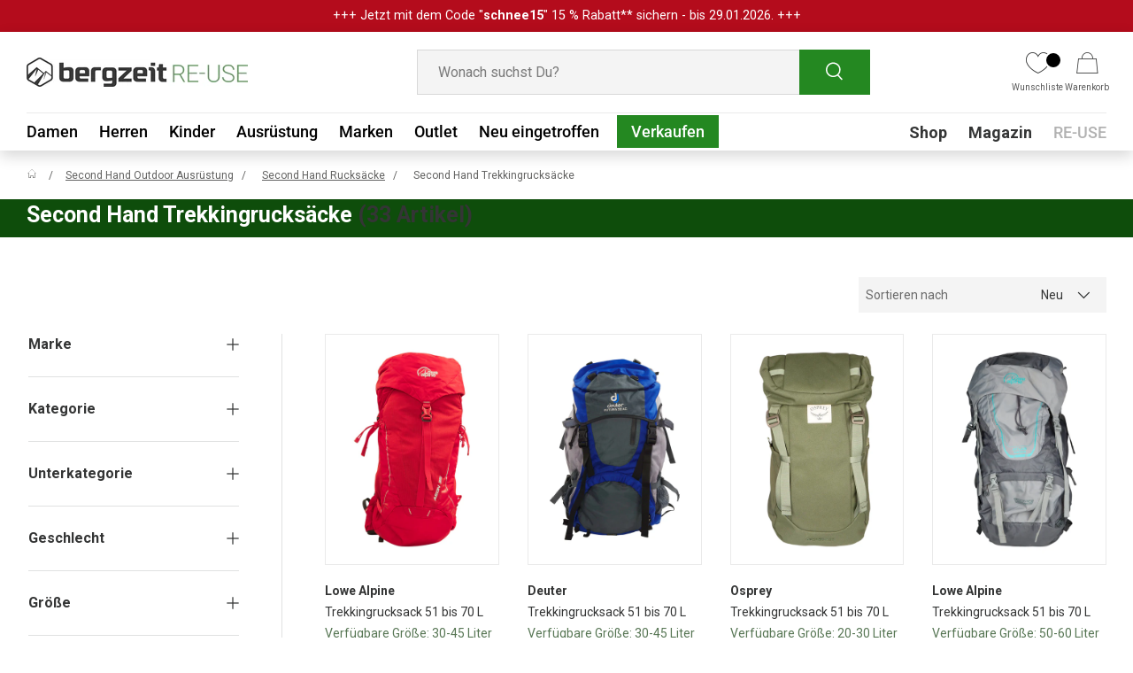

--- FILE ---
content_type: text/html; charset=utf-8
request_url: https://reuse.bergzeit.de/collections/second-hand-trekkingrucksaecke
body_size: 60620
content:
<!doctype html>
<html class="no-js" lang="de" dir="ltr">
  <head>
    <script src="//reuse.bergzeit.de/cdn/shop/files/pandectes-rules.js?v=12091171741439718232"></script>

    <script>
      document.addEventListener('DOMContentLoaded', function () {
        window.dataLayer = window.dataLayer || [];
        let isDefaultConsentSet = false;

        window.dataLayer.forEach((event) => {
          if (event[0] == 'consent' && event[1] == 'default') {
            isDefaultConsentSet = true;
          }
        });

        if (!isDefaultConsentSet) {
          window.dataLayer.push([
            'consent',
            'default',
            {
              ad_storage: 'denied',
              ad_user_data: 'denied',
              ad_personalization: 'denied',
              analytics_storage: 'denied',
            },
          ]);
        }
      });
    </script>

    
    <script type="text/javascript">
      if (window.location.pathname === '/collections') {
        window.location.href = '/products';
      }
    </script><meta charset="utf-8">
<meta name="viewport" content="width=device-width,initial-scale=1">
<title>Second Hand Trekkingrucksäcke | Bergzeit RE-USE</title>
    <link rel="canonical" href="https://reuse.bergzeit.de/collections/second-hand-trekkingrucksaecke">
  
<link rel="icon" href="//reuse.bergzeit.de/cdn/shop/files/favicon-32x32.png?crop=center&height=48&v=1652083863&width=48" type="image/png">
  <link rel="apple-touch-icon" href="//reuse.bergzeit.de/cdn/shop/files/favicon-32x32.png?crop=center&height=180&v=1652083863&width=180"><meta name="description" content="Jetzt gebrauchte Trekkingrucksäcke bei Bergzeit RE-USE kaufen ➤ hochwertige Second Hand Ware ✓ von Experten geprüft ✓ schnell &amp; unkompliziert."><meta property="og:site_name" content="Bergzeit RE-USE">
<meta property="og:url" content="https://reuse.bergzeit.de/collections/second-hand-trekkingrucksaecke">
<meta property="og:title" content="Second Hand Trekkingrucksäcke | Bergzeit RE-USE">
<meta property="og:type" content="product.group">
<meta property="og:description" content="Jetzt gebrauchte Trekkingrucksäcke bei Bergzeit RE-USE kaufen ➤ hochwertige Second Hand Ware ✓ von Experten geprüft ✓ schnell &amp; unkompliziert."><meta property="og:image" content="http://reuse.bergzeit.de/cdn/shop/files/BZ_RE-USE_Logo.png?crop=center&height=1200&v=1650394301&width=1200">
  <meta property="og:image:secure_url" content="https://reuse.bergzeit.de/cdn/shop/files/BZ_RE-USE_Logo.png?crop=center&height=1200&v=1650394301&width=1200">
  <meta property="og:image:width" content="1200">
  <meta property="og:image:height" content="628"><meta name="twitter:card" content="summary_large_image">
<meta name="twitter:title" content="Second Hand Trekkingrucksäcke | Bergzeit RE-USE">
<meta name="twitter:description" content="Jetzt gebrauchte Trekkingrucksäcke bei Bergzeit RE-USE kaufen ➤ hochwertige Second Hand Ware ✓ von Experten geprüft ✓ schnell &amp; unkompliziert.">
<style data-shopify>
@font-face {
  font-family: Roboto;
  font-weight: 400;
  font-style: normal;
  font-display: swap;
  src: url("//reuse.bergzeit.de/cdn/fonts/roboto/roboto_n4.2019d890f07b1852f56ce63ba45b2db45d852cba.woff2") format("woff2"),
       url("//reuse.bergzeit.de/cdn/fonts/roboto/roboto_n4.238690e0007583582327135619c5f7971652fa9d.woff") format("woff");
}
@font-face {
  font-family: Roboto;
  font-weight: 700;
  font-style: normal;
  font-display: swap;
  src: url("//reuse.bergzeit.de/cdn/fonts/roboto/roboto_n7.f38007a10afbbde8976c4056bfe890710d51dec2.woff2") format("woff2"),
       url("//reuse.bergzeit.de/cdn/fonts/roboto/roboto_n7.94bfdd3e80c7be00e128703d245c207769d763f9.woff") format("woff");
}
@font-face {
  font-family: Roboto;
  font-weight: 400;
  font-style: italic;
  font-display: swap;
  src: url("//reuse.bergzeit.de/cdn/fonts/roboto/roboto_i4.57ce898ccda22ee84f49e6b57ae302250655e2d4.woff2") format("woff2"),
       url("//reuse.bergzeit.de/cdn/fonts/roboto/roboto_i4.b21f3bd061cbcb83b824ae8c7671a82587b264bf.woff") format("woff");
}
@font-face {
  font-family: Roboto;
  font-weight: 700;
  font-style: italic;
  font-display: swap;
  src: url("//reuse.bergzeit.de/cdn/fonts/roboto/roboto_i7.7ccaf9410746f2c53340607c42c43f90a9005937.woff2") format("woff2"),
       url("//reuse.bergzeit.de/cdn/fonts/roboto/roboto_i7.49ec21cdd7148292bffea74c62c0df6e93551516.woff") format("woff");
}
@font-face {
  font-family: Roboto;
  font-weight: 700;
  font-style: normal;
  font-display: swap;
  src: url("//reuse.bergzeit.de/cdn/fonts/roboto/roboto_n7.f38007a10afbbde8976c4056bfe890710d51dec2.woff2") format("woff2"),
       url("//reuse.bergzeit.de/cdn/fonts/roboto/roboto_n7.94bfdd3e80c7be00e128703d245c207769d763f9.woff") format("woff");
}
@font-face {
  font-family: Roboto;
  font-weight: 500;
  font-style: normal;
  font-display: swap;
  src: url("//reuse.bergzeit.de/cdn/fonts/roboto/roboto_n5.250d51708d76acbac296b0e21ede8f81de4e37aa.woff2") format("woff2"),
       url("//reuse.bergzeit.de/cdn/fonts/roboto/roboto_n5.535e8c56f4cbbdea416167af50ab0ff1360a3949.woff") format("woff");
}
:root {
        --bg-color: 255 255 255 / 1.0;
        --bg-color-og: 255 255 255 / 1.0;
        --heading-color: 52 53 53;
        --text-color: 52 53 53;
        --text-color-og: 52 53 53;
        --scrollbar-color: 52 53 53;
        --link-color: 52 53 53;
        --link-color-og: 52 53 53;
        --star-color: 254 209 72;--swatch-border-color-default: 214 215 215;
          --swatch-border-color-active: 154 154 154;
          --swatch-card-size: 22px;
          --swatch-variant-picker-size: 28px;--color-scheme-1-bg: 244 244 244 / 1.0;
        --color-scheme-1-grad: linear-gradient(180deg, rgba(244, 244, 244, 1), rgba(244, 244, 244, 1) 100%);
        --color-scheme-1-heading: 0 0 0;
        --color-scheme-1-text: 42 43 42;
        --color-scheme-1-btn-bg: 41 153 38;
        --color-scheme-1-btn-text: 255 255 255;
        --color-scheme-1-btn-bg-hover: 78 179 76;--color-scheme-2-bg: 35 191 199 / 1.0;
        --color-scheme-2-grad: ;
        --color-scheme-2-heading: 35 191 199;
        --color-scheme-2-text: 255 255 255;
        --color-scheme-2-btn-bg: 41 153 38;
        --color-scheme-2-btn-text: 255 255 255;
        --color-scheme-2-btn-bg-hover: 78 179 76;--color-scheme-3-bg: 35 191 199 / 1.0;
        --color-scheme-3-grad: linear-gradient(46deg, rgba(35, 191, 199, 1) 8%, rgba(35, 191, 199, 1) 32%, rgba(254, 209, 72, 1) 91%);
        --color-scheme-3-heading: 255 255 255;
        --color-scheme-3-text: 255 255 255;
        --color-scheme-3-btn-bg: 255 255 255;
        --color-scheme-3-btn-text: 35 191 199;
        --color-scheme-3-btn-bg-hover: 234 249 250;

        --drawer-bg-color: 255 255 255 / 1.0;
        --drawer-text-color: 0 0 0;

        --panel-bg-color: 244 244 244 / 1.0;
        --panel-heading-color: 42 43 42;
        --panel-text-color: 42 43 42;

        --in-stock-text-color: 44 126 63;
        --low-stock-text-color: 210 134 26;
        --very-low-stock-text-color: 180 12 28;
        --no-stock-text-color: 119 119 119;
        --no-stock-backordered-text-color: 119 119 119;

        --error-bg-color: 252 237 238;
        --error-text-color: 180 12 28;
        --success-bg-color: 232 246 234;
        --success-text-color: 44 126 63;
        --info-bg-color: 228 237 250;
        --info-text-color: 26 102 210;

        --heading-font-family: Roboto, sans-serif;
        --heading-font-style: normal;
        --heading-font-weight: 700;
        --heading-scale-start: 4;

        --navigation-font-family: Roboto, sans-serif;
        --navigation-font-style: normal;
        --navigation-font-weight: 500;--heading-text-transform: none;
--subheading-text-transform: none;
        --body-font-family: Roboto, sans-serif;
        --body-font-style: normal;
        --body-font-weight: 400;
        --body-font-size: 16;

        --section-gap: 32;
        --heading-gap: calc(8 * var(--space-unit));--heading-gap: calc(6 * var(--space-unit));--grid-column-gap: 20px;

        --btn-bg-color: 14 77 11;
        --btn-bg-hover-color: 36 136 33;
        --btn-text-color: 255 255 255;
        --btn-bg-color-og: 14 77 11;
        --btn-text-color-og: 255 255 255;
        --btn-alt-bg-color: 255 255 255;
        --btn-alt-bg-alpha: 1.0;
        --btn-alt-text-color: 52 53 53;
        --btn-border-width: 1px;
        --btn-padding-y: 12px;

        

        --btn-lg-border-radius: 50%;
        --btn-icon-border-radius: 50%;
        --input-with-btn-inner-radius: var(--btn-border-radius);

        --input-bg-color: 255 255 255 / 1.0;
        --input-text-color: 52 53 53;
        --input-border-width: 1px;
        --input-border-radius: 0px;
        --textarea-border-radius: 0px;
        --input-bg-color-diff-3: #f7f7f7;
        --input-bg-color-diff-6: #f0f0f0;

        --modal-border-radius: 0px;
        --modal-overlay-color: 0 0 0;
        --modal-overlay-opacity: 0.4;
        --drawer-border-radius: 0px;
        --overlay-border-radius: 0px;--custom-label-bg-color: 14 77 11;
        --custom-label-text-color: 255 255 255;--sale-label-bg-color: 194 46 18;
        --sale-label-text-color: 255 255 255;--sold-out-label-bg-color: 42 43 42;
        --sold-out-label-text-color: 255 255 255;--new-label-bg-color: 127 184 0;
        --new-label-text-color: 255 255 255;--preorder-label-bg-color: 0 166 237;
        --preorder-label-text-color: 255 255 255;

        --page-width: 1920px;
        --gutter-sm: 20px;
        --gutter-md: 32px;
        --gutter-lg: 64px;

        --payment-terms-bg-color: #ffffff;

        --coll-card-bg-color: #F9F9F9;
        --coll-card-border-color: #f2f2f2;

        --reading-width: 48em;
      }

      @media (max-width: 769px) {
        :root {
          --reading-width: 36em;
        }
      }</style>

    <link rel="stylesheet" href="//reuse.bergzeit.de/cdn/shop/t/91/assets/main.css?v=182032589045218704141763123711">
    <script src="//reuse.bergzeit.de/cdn/shop/t/91/assets/main.js?v=22570398715086884541763123712" defer="defer"></script>

    <link rel="stylesheet" href="//reuse.bergzeit.de/cdn/shop/t/91/assets/flickity.min.css?v=151455599072119347071740996638">
    <script src="//reuse.bergzeit.de/cdn/shop/t/91/assets/flickity.pkgd.min.js?v=114460508543641870001740996635"></script><link
        rel="preload"
        href="//reuse.bergzeit.de/cdn/fonts/roboto/roboto_n4.2019d890f07b1852f56ce63ba45b2db45d852cba.woff2"
        as="font"
        type="font/woff2"
        crossorigin
        fetchpriority="high"
      ><link
        rel="preload"
        href="//reuse.bergzeit.de/cdn/fonts/roboto/roboto_n7.f38007a10afbbde8976c4056bfe890710d51dec2.woff2"
        as="font"
        type="font/woff2"
        crossorigin
        fetchpriority="high"
      ><link rel="stylesheet" href="//reuse.bergzeit.de/cdn/shop/t/91/assets/swatches.css?v=168297543097946884681740996655" media="print" onload="this.media='all'">
      <noscript><link rel="stylesheet" href="//reuse.bergzeit.de/cdn/shop/t/91/assets/swatches.css?v=168297543097946884681740996655"></noscript>


    <script>
      document.documentElement.className = document.documentElement.className.replace('no-js', 'js');
    </script><!-- CC Custom Head Start --><!-- CC Custom Head End --><script src="//reuse.bergzeit.de/cdn/shop/t/91/assets/custom.js?v=14295854062686700201769010737" defer="defer"></script>
    <!-- Google Tag Manager -->
    <script>
      (function (w, d, s, l, i) {
        w[l] = w[l] || [];
        w[l].push({ 'gtm.start': new Date().getTime(), event: 'gtm.js' });
        var f = d.getElementsByTagName(s)[0],
          j = d.createElement(s),
          dl = l != 'dataLayer' ? '&l=' + l : '';
        j.async = true;
        j.src = 'https://www.googletagmanager.com/gtm.js?id=' + i + dl;
        f.parentNode.insertBefore(j, f);
      })(window, document, 'script', 'dataLayer', 'GTM-NB32WDF');
    </script>
    <!-- End Google Tag Manager -->
    
      <!-- Google tag (gtag.js) -->
      <script async src="https://www.googletagmanager.com/gtag/js?id=AW-10967104461"></script>
      <script>
        window.dataLayer = window.dataLayer || [];
        function gtag() {
          dataLayer.push(arguments);
        }
        gtag('js', new Date());

        gtag('config', 'AW-10967104461');
      </script>
      <!-- Criteo Loader File DE -->
      <!-- END Criteo Loader File DE -->
      <script
        type="javascript/blocked"
        data-cookiecategory="functionality"
        src="//dynamic.criteo.com/js/ld/ld.js?a=115356"
        async="true"
      ></script>
      <script type="javascript/blocked" data-cookiecategory="functionality">
        window.criteo_q = window.criteo_q || [];
        var deviceType = /iPad/.test(navigator.userAgent) ? "t" : /Mobile|iP(hone|od)|Android|BlackBerry|IEMobile|Silk/.test(navigator.userAgent) ? "m" : "d";

        // Console log the product variant ID
        console.log("Selected Variant ID: ");

        // Visit tag
        window.criteo_q.push(
            { event: "setAccount", account: 115356 },
            { event: "setEmail", email: "", hash_method: "##Hash Method##" }, // No need for email address at this point
            { event: "setSiteType", type: deviceType },
            { event: "setZipcode", zipcode: "##Zip Code##" }, // No need for zip code at this point
            { event: "viewPage" },
            // Conditional view events based on template
            
            { event: "viewList",
              item: ["51395655106827", "51931807514891", "51799451304203"],
              category: "507542765835",
              keywords: "Second Hand Trekkingrucksäcke"
            },
            
        );

        document.addEventListener('on:cart-drawer:after-open', () => {
          fetch('/cart.js')
            .then(response => response.json())
            .then(cart => {
              // Store the array of item data in a variable
              const criteoItems = cart.items.map(item => {
                let priceExcludingTax = (item.price / 100 / 1.19).toFixed(2); // Convert from cents to EUROS and exclude tax
                priceExcludingTax = priceExcludingTax.replace(',', '.');
                return {
                  id: item.id,
                  price: priceExcludingTax,
                  quantity: item.quantity
                };
              });

              // Push the criteo event with the extracted data
              window.criteo_q.push({
                event: 'viewBasket',
                item: criteoItems
              });
            })
            .catch(error => console.error('Error fetching cart:', error));
        });
      </script>

    
    <!-- PDP Impression & Add To Cart -->
    
    
    
    
    
    
    
      

      
    

    
    
    <link rel="stylesheet" href="//reuse.bergzeit.de/cdn/shop/t/91/assets/cookie-banner.css?v=105446132122409318871759850604">
    <link rel="stylesheet" href="//reuse.bergzeit.de/cdn/shop/t/91/assets/custom-styles.css?v=129836487848102347291765897314">
    
      
     <script>window.performance && window.performance.mark && window.performance.mark('shopify.content_for_header.start');</script><meta name="google-site-verification" content="KOohjblSTBY_z6VOHmurJDULsvvMQ17dHrm_nhhH_5g">
<meta id="shopify-digital-wallet" name="shopify-digital-wallet" content="/60044214444/digital_wallets/dialog">
<meta name="shopify-checkout-api-token" content="f5796ba10768441149d88d2234fe50ff">
<meta id="in-context-paypal-metadata" data-shop-id="60044214444" data-venmo-supported="false" data-environment="production" data-locale="de_DE" data-paypal-v4="true" data-currency="EUR">
<link rel="alternate" type="application/atom+xml" title="Feed" href="/collections/second-hand-trekkingrucksaecke.atom" />
<link rel="alternate" hreflang="x-default" href="https://reuse.bergzeit.de/collections/second-hand-trekkingrucksaecke">
<link rel="alternate" hreflang="de" href="https://reuse.bergzeit.de/collections/second-hand-trekkingrucksaecke">
<link rel="alternate" hreflang="de-AT" href="https://reuse.bergzeit.at/collections/second-hand-trekkingrucksaecke">
<link rel="alternate" type="application/json+oembed" href="https://reuse.bergzeit.de/collections/second-hand-trekkingrucksaecke.oembed">
<script async="async" src="/checkouts/internal/preloads.js?locale=de-DE"></script>
<script id="shopify-features" type="application/json">{"accessToken":"f5796ba10768441149d88d2234fe50ff","betas":["rich-media-storefront-analytics"],"domain":"reuse.bergzeit.de","predictiveSearch":true,"shopId":60044214444,"locale":"de"}</script>
<script>var Shopify = Shopify || {};
Shopify.shop = "preloved-by-bergzeit.myshopify.com";
Shopify.locale = "de";
Shopify.currency = {"active":"EUR","rate":"1.0"};
Shopify.country = "DE";
Shopify.theme = {"name":"RE-USE-Bergzeit-Live\/master","id":174722449675,"schema_name":"Enterprise","schema_version":"1.3.1","theme_store_id":null,"role":"main"};
Shopify.theme.handle = "null";
Shopify.theme.style = {"id":null,"handle":null};
Shopify.cdnHost = "reuse.bergzeit.de/cdn";
Shopify.routes = Shopify.routes || {};
Shopify.routes.root = "/";</script>
<script type="module">!function(o){(o.Shopify=o.Shopify||{}).modules=!0}(window);</script>
<script>!function(o){function n(){var o=[];function n(){o.push(Array.prototype.slice.apply(arguments))}return n.q=o,n}var t=o.Shopify=o.Shopify||{};t.loadFeatures=n(),t.autoloadFeatures=n()}(window);</script>
<script id="shop-js-analytics" type="application/json">{"pageType":"collection"}</script>
<script defer="defer" async type="module" src="//reuse.bergzeit.de/cdn/shopifycloud/shop-js/modules/v2/client.init-shop-cart-sync_e98Ab_XN.de.esm.js"></script>
<script defer="defer" async type="module" src="//reuse.bergzeit.de/cdn/shopifycloud/shop-js/modules/v2/chunk.common_Pcw9EP95.esm.js"></script>
<script defer="defer" async type="module" src="//reuse.bergzeit.de/cdn/shopifycloud/shop-js/modules/v2/chunk.modal_CzmY4ZhL.esm.js"></script>
<script type="module">
  await import("//reuse.bergzeit.de/cdn/shopifycloud/shop-js/modules/v2/client.init-shop-cart-sync_e98Ab_XN.de.esm.js");
await import("//reuse.bergzeit.de/cdn/shopifycloud/shop-js/modules/v2/chunk.common_Pcw9EP95.esm.js");
await import("//reuse.bergzeit.de/cdn/shopifycloud/shop-js/modules/v2/chunk.modal_CzmY4ZhL.esm.js");

  window.Shopify.SignInWithShop?.initShopCartSync?.({"fedCMEnabled":true,"windoidEnabled":true});

</script>
<script id="__st">var __st={"a":60044214444,"offset":3600,"reqid":"eb5abc1e-d295-4da6-895c-aa26cd4d1dd9-1769098342","pageurl":"reuse.bergzeit.de\/collections\/second-hand-trekkingrucksaecke","u":"12111e8e62cb","p":"collection","rtyp":"collection","rid":507542765835};</script>
<script>window.ShopifyPaypalV4VisibilityTracking = true;</script>
<script id="captcha-bootstrap">!function(){'use strict';const t='contact',e='account',n='new_comment',o=[[t,t],['blogs',n],['comments',n],[t,'customer']],c=[[e,'customer_login'],[e,'guest_login'],[e,'recover_customer_password'],[e,'create_customer']],r=t=>t.map((([t,e])=>`form[action*='/${t}']:not([data-nocaptcha='true']) input[name='form_type'][value='${e}']`)).join(','),a=t=>()=>t?[...document.querySelectorAll(t)].map((t=>t.form)):[];function s(){const t=[...o],e=r(t);return a(e)}const i='password',u='form_key',d=['recaptcha-v3-token','g-recaptcha-response','h-captcha-response',i],f=()=>{try{return window.sessionStorage}catch{return}},m='__shopify_v',_=t=>t.elements[u];function p(t,e,n=!1){try{const o=window.sessionStorage,c=JSON.parse(o.getItem(e)),{data:r}=function(t){const{data:e,action:n}=t;return t[m]||n?{data:e,action:n}:{data:t,action:n}}(c);for(const[e,n]of Object.entries(r))t.elements[e]&&(t.elements[e].value=n);n&&o.removeItem(e)}catch(o){console.error('form repopulation failed',{error:o})}}const l='form_type',E='cptcha';function T(t){t.dataset[E]=!0}const w=window,h=w.document,L='Shopify',v='ce_forms',y='captcha';let A=!1;((t,e)=>{const n=(g='f06e6c50-85a8-45c8-87d0-21a2b65856fe',I='https://cdn.shopify.com/shopifycloud/storefront-forms-hcaptcha/ce_storefront_forms_captcha_hcaptcha.v1.5.2.iife.js',D={infoText:'Durch hCaptcha geschützt',privacyText:'Datenschutz',termsText:'Allgemeine Geschäftsbedingungen'},(t,e,n)=>{const o=w[L][v],c=o.bindForm;if(c)return c(t,g,e,D).then(n);var r;o.q.push([[t,g,e,D],n]),r=I,A||(h.body.append(Object.assign(h.createElement('script'),{id:'captcha-provider',async:!0,src:r})),A=!0)});var g,I,D;w[L]=w[L]||{},w[L][v]=w[L][v]||{},w[L][v].q=[],w[L][y]=w[L][y]||{},w[L][y].protect=function(t,e){n(t,void 0,e),T(t)},Object.freeze(w[L][y]),function(t,e,n,w,h,L){const[v,y,A,g]=function(t,e,n){const i=e?o:[],u=t?c:[],d=[...i,...u],f=r(d),m=r(i),_=r(d.filter((([t,e])=>n.includes(e))));return[a(f),a(m),a(_),s()]}(w,h,L),I=t=>{const e=t.target;return e instanceof HTMLFormElement?e:e&&e.form},D=t=>v().includes(t);t.addEventListener('submit',(t=>{const e=I(t);if(!e)return;const n=D(e)&&!e.dataset.hcaptchaBound&&!e.dataset.recaptchaBound,o=_(e),c=g().includes(e)&&(!o||!o.value);(n||c)&&t.preventDefault(),c&&!n&&(function(t){try{if(!f())return;!function(t){const e=f();if(!e)return;const n=_(t);if(!n)return;const o=n.value;o&&e.removeItem(o)}(t);const e=Array.from(Array(32),(()=>Math.random().toString(36)[2])).join('');!function(t,e){_(t)||t.append(Object.assign(document.createElement('input'),{type:'hidden',name:u})),t.elements[u].value=e}(t,e),function(t,e){const n=f();if(!n)return;const o=[...t.querySelectorAll(`input[type='${i}']`)].map((({name:t})=>t)),c=[...d,...o],r={};for(const[a,s]of new FormData(t).entries())c.includes(a)||(r[a]=s);n.setItem(e,JSON.stringify({[m]:1,action:t.action,data:r}))}(t,e)}catch(e){console.error('failed to persist form',e)}}(e),e.submit())}));const S=(t,e)=>{t&&!t.dataset[E]&&(n(t,e.some((e=>e===t))),T(t))};for(const o of['focusin','change'])t.addEventListener(o,(t=>{const e=I(t);D(e)&&S(e,y())}));const B=e.get('form_key'),M=e.get(l),P=B&&M;t.addEventListener('DOMContentLoaded',(()=>{const t=y();if(P)for(const e of t)e.elements[l].value===M&&p(e,B);[...new Set([...A(),...v().filter((t=>'true'===t.dataset.shopifyCaptcha))])].forEach((e=>S(e,t)))}))}(h,new URLSearchParams(w.location.search),n,t,e,['guest_login'])})(!0,!0)}();</script>
<script integrity="sha256-4kQ18oKyAcykRKYeNunJcIwy7WH5gtpwJnB7kiuLZ1E=" data-source-attribution="shopify.loadfeatures" defer="defer" src="//reuse.bergzeit.de/cdn/shopifycloud/storefront/assets/storefront/load_feature-a0a9edcb.js" crossorigin="anonymous"></script>
<script data-source-attribution="shopify.dynamic_checkout.dynamic.init">var Shopify=Shopify||{};Shopify.PaymentButton=Shopify.PaymentButton||{isStorefrontPortableWallets:!0,init:function(){window.Shopify.PaymentButton.init=function(){};var t=document.createElement("script");t.src="https://reuse.bergzeit.de/cdn/shopifycloud/portable-wallets/latest/portable-wallets.de.js",t.type="module",document.head.appendChild(t)}};
</script>
<script data-source-attribution="shopify.dynamic_checkout.buyer_consent">
  function portableWalletsHideBuyerConsent(e){var t=document.getElementById("shopify-buyer-consent"),n=document.getElementById("shopify-subscription-policy-button");t&&n&&(t.classList.add("hidden"),t.setAttribute("aria-hidden","true"),n.removeEventListener("click",e))}function portableWalletsShowBuyerConsent(e){var t=document.getElementById("shopify-buyer-consent"),n=document.getElementById("shopify-subscription-policy-button");t&&n&&(t.classList.remove("hidden"),t.removeAttribute("aria-hidden"),n.addEventListener("click",e))}window.Shopify?.PaymentButton&&(window.Shopify.PaymentButton.hideBuyerConsent=portableWalletsHideBuyerConsent,window.Shopify.PaymentButton.showBuyerConsent=portableWalletsShowBuyerConsent);
</script>
<script data-source-attribution="shopify.dynamic_checkout.cart.bootstrap">document.addEventListener("DOMContentLoaded",(function(){function t(){return document.querySelector("shopify-accelerated-checkout-cart, shopify-accelerated-checkout")}if(t())Shopify.PaymentButton.init();else{new MutationObserver((function(e,n){t()&&(Shopify.PaymentButton.init(),n.disconnect())})).observe(document.body,{childList:!0,subtree:!0})}}));
</script>
<link id="shopify-accelerated-checkout-styles" rel="stylesheet" media="screen" href="https://reuse.bergzeit.de/cdn/shopifycloud/portable-wallets/latest/accelerated-checkout-backwards-compat.css" crossorigin="anonymous">
<style id="shopify-accelerated-checkout-cart">
        #shopify-buyer-consent {
  margin-top: 1em;
  display: inline-block;
  width: 100%;
}

#shopify-buyer-consent.hidden {
  display: none;
}

#shopify-subscription-policy-button {
  background: none;
  border: none;
  padding: 0;
  text-decoration: underline;
  font-size: inherit;
  cursor: pointer;
}

#shopify-subscription-policy-button::before {
  box-shadow: none;
}

      </style>
<script id="sections-script" data-sections="bergzeit-header,bergzeit-footer" defer="defer" src="//reuse.bergzeit.de/cdn/shop/t/91/compiled_assets/scripts.js?v=16629"></script>
<script>window.performance && window.performance.mark && window.performance.mark('shopify.content_for_header.end');</script>
        
    

    <!-- Clarity -->
    <script type="text/javascript">
      (function (c, l, a, r, i, t, y) {
        c[a] =
          c[a] ||
          function () {
            (c[a].q = c[a].q || []).push(arguments);
          };
        t = l.createElement(r);
        t.async = 1;
        t.src = 'https://www.clarity.ms/tag/' + i;
        y = l.getElementsByTagName(r)[0];
        y.parentNode.insertBefore(t, y);
      })(window, document, 'clarity', 'script', 'rfta4h2llv');
    </script>
  <!-- BEGIN app block: shopify://apps/pandectes-gdpr/blocks/banner/58c0baa2-6cc1-480c-9ea6-38d6d559556a -->
  
    
      <!-- TCF is active, scripts are loaded above -->
      
        <script>
          if (!window.PandectesRulesSettings) {
            window.PandectesRulesSettings = {"store":{"id":60044214444,"adminMode":false,"headless":false,"storefrontRootDomain":"","checkoutRootDomain":"","storefrontAccessToken":""},"banner":{"revokableTrigger":false,"cookiesBlockedByDefault":"7","hybridStrict":false,"isActive":true},"geolocation":{"brOnly":false,"caOnly":false,"euOnly":false,"jpOnly":false,"thOnly":false,"canadaOnly":false,"canadaLaw25":false,"canadaPipeda":false,"globalVisibility":true},"blocker":{"isActive":true,"googleConsentMode":{"isActive":true,"id":"","analyticsId":"","onlyGtm":false,"adwordsId":"","adStorageCategory":4,"analyticsStorageCategory":2,"functionalityStorageCategory":1,"personalizationStorageCategory":1,"securityStorageCategory":0,"customEvent":false,"redactData":true,"urlPassthrough":false,"dataLayerProperty":"dataLayer","waitForUpdate":0,"useNativeChannel":false,"debugMode":false},"facebookPixel":{"isActive":false,"id":"","ldu":false},"microsoft":{"isActive":false,"uetTags":""},"clarity":{"isActive":true,"id":""},"rakuten":{"isActive":false,"cmp":false,"ccpa":false},"gpcIsActive":true,"klaviyoIsActive":true,"defaultBlocked":7,"patterns":{"whiteList":[],"blackList":{"1":["ib.adnxs.com|criteo.com","klaviyo-email-marketing|klaviyo"],"2":[],"4":["static.klaviyo.com|www.klaviyo.com|static-tracking.klaviyo.com|a.klaviyo.com"],"8":[]},"iframesWhiteList":[],"iframesBlackList":{"1":[],"2":[],"4":[],"8":[]},"beaconsWhiteList":[],"beaconsBlackList":{"1":[],"2":[],"4":[],"8":[]}}}};
            const rulesScript = document.createElement('script');
            window.PandectesRulesSettings.auto = true;
            rulesScript.src = "https://cdn.shopify.com/extensions/019be439-d987-77f1-acec-51375980d6df/gdpr-241/assets/pandectes-rules.js";
            const firstChild = document.head.firstChild;
            document.head.insertBefore(rulesScript, firstChild);
          }
        </script>
      
      <script>
        
          window.PandectesSettings = {"store":{"id":60044214444,"plan":"enterprise","theme":"RE-USE-Bergzeit-Live/master","primaryLocale":"de","adminMode":false,"headless":false,"storefrontRootDomain":"","checkoutRootDomain":"","storefrontAccessToken":"","useGeolocation":false},"tsPublished":1769083136,"declaration":{"showPurpose":false,"showProvider":false,"showDateGenerated":true},"language":{"unpublished":[],"languageMode":"Single","fallbackLanguage":"de","languageDetection":"browser","languagesSupported":[]},"texts":{"managed":{"headerText":{"de":"Für Deine schönste Bergzeit..."},"consentText":{"de":"… verwenden wir Cookies. So können wir unsere Services für Dich optimieren und Inhalte auf Dich zuschneiden. Deine Zustimmung schließt ggf. die Verarbeitung Deiner Daten u. a. auch in den USA ein. Weitere Informationen siehe Datenschutz."},"linkText":{"de":"Datenschutz"},"imprintText":{"de":"Impressum"},"googleLinkText":{"de":"Googles Datenschutzbestimmungen"},"allowButtonText":{"de":"EINVERSTANDEN"},"denyButtonText":{"de":"NICHT EINVERSTANDEN"},"dismissButtonText":{"de":"Okay"},"leaveSiteButtonText":{"de":"Diese Seite verlassen"},"preferencesButtonText":{"de":"Einstellungen"},"cookiePolicyText":{"de":"Cookie-Richtlinie"},"preferencesPopupTitleText":{"de":"Tracking-Einstellungen"},"preferencesPopupIntroText":{"de":"Wir verwenden Cookies, um dir ein bestmögliches Shopping-Erlebnis zu bieten. Einige davon sind essentiell, während Website Tracking-Technologien von Dritten uns helfen, unsere Website stetig zu verbessern und Werbung entsprechend Deiner Interessen anzuzeigen. Deine Auswahl kannst Du hier überprüfen und ändern."},"preferencesPopupSaveButtonText":{"de":"SPEICHERN"},"preferencesPopupCloseButtonText":{"de":"Schließen"},"preferencesPopupAcceptAllButtonText":{"de":"Alles Akzeptieren"},"preferencesPopupRejectAllButtonText":{"de":"Alles ablehnen"},"cookiesDetailsText":{"de":"Cookie-Details"},"preferencesPopupAlwaysAllowedText":{"de":"Immer erlaubt"},"accessSectionParagraphText":{"de":"Sie haben das Recht, jederzeit auf Ihre Daten zuzugreifen."},"accessSectionTitleText":{"de":"Datenübertragbarkeit"},"accessSectionAccountInfoActionText":{"de":"persönliche Daten"},"accessSectionDownloadReportActionText":{"de":"Alle Daten anfordern"},"accessSectionGDPRRequestsActionText":{"de":"Anfragen betroffener Personen"},"accessSectionOrdersRecordsActionText":{"de":"Aufträge"},"rectificationSectionParagraphText":{"de":"Sie haben das Recht, die Aktualisierung Ihrer Daten zu verlangen, wann immer Sie dies für angemessen halten."},"rectificationSectionTitleText":{"de":"Datenberichtigung"},"rectificationCommentPlaceholder":{"de":"Beschreiben Sie, was Sie aktualisieren möchten"},"rectificationCommentValidationError":{"de":"Kommentar ist erforderlich"},"rectificationSectionEditAccountActionText":{"de":"Aktualisierung anfordern"},"erasureSectionTitleText":{"de":"Recht auf Vergessenwerden"},"erasureSectionParagraphText":{"de":"Sie haben das Recht, die Löschung aller Ihrer Daten zu verlangen. Danach können Sie nicht mehr auf Ihr Konto zugreifen."},"erasureSectionRequestDeletionActionText":{"de":"Löschung personenbezogener Daten anfordern"},"consentDate":{"de":"Zustimmungsdatum"},"consentId":{"de":"Einwilligungs-ID"},"consentSectionChangeConsentActionText":{"de":"Einwilligungspräferenz ändern"},"consentSectionConsentedText":{"de":"Sie haben der Cookie-Richtlinie dieser Website zugestimmt am"},"consentSectionNoConsentText":{"de":"Sie haben der Cookie-Richtlinie dieser Website nicht zugestimmt."},"consentSectionTitleText":{"de":"Ihre Cookie-Einwilligung"},"consentStatus":{"de":"Einwilligungspräferenz"},"confirmationFailureMessage":{"de":"Ihre Anfrage wurde nicht bestätigt. Bitte versuchen Sie es erneut und wenn das Problem weiterhin besteht, wenden Sie sich an den Ladenbesitzer, um Hilfe zu erhalten"},"confirmationFailureTitle":{"de":"Ein Problem ist aufgetreten"},"confirmationSuccessMessage":{"de":"Wir werden uns in Kürze zu Ihrem Anliegen bei Ihnen melden."},"confirmationSuccessTitle":{"de":"Ihre Anfrage wurde bestätigt"},"guestsSupportEmailFailureMessage":{"de":"Ihre Anfrage wurde nicht übermittelt. Bitte versuchen Sie es erneut und wenn das Problem weiterhin besteht, wenden Sie sich an den Shop-Inhaber, um Hilfe zu erhalten."},"guestsSupportEmailFailureTitle":{"de":"Ein Problem ist aufgetreten"},"guestsSupportEmailPlaceholder":{"de":"E-Mail-Addresse"},"guestsSupportEmailSuccessMessage":{"de":"Wenn Sie als Kunde dieses Shops registriert sind, erhalten Sie in Kürze eine E-Mail mit Anweisungen zum weiteren Vorgehen."},"guestsSupportEmailSuccessTitle":{"de":"Vielen Dank für die Anfrage"},"guestsSupportEmailValidationError":{"de":"Email ist ungültig"},"guestsSupportInfoText":{"de":"Bitte loggen Sie sich mit Ihrem Kundenkonto ein, um fortzufahren."},"submitButton":{"de":"einreichen"},"submittingButton":{"de":"Senden..."},"cancelButton":{"de":"Abbrechen"},"declIntroText":{"de":"Wir verwenden Cookies, um die Funktionalität der Website zu optimieren, die Leistung zu analysieren und Ihnen ein personalisiertes Erlebnis zu bieten. Einige Cookies sind für den ordnungsgemäßen Betrieb der Website unerlässlich. Diese Cookies können nicht deaktiviert werden. In diesem Fenster können Sie Ihre Präferenzen für Cookies verwalten."},"declName":{"de":"Name"},"declPurpose":{"de":"Zweck"},"declType":{"de":"Typ"},"declRetention":{"de":"Speicherdauer"},"declProvider":{"de":"Anbieter"},"declFirstParty":{"de":"Erstanbieter"},"declThirdParty":{"de":"Drittanbieter"},"declSeconds":{"de":"Sekunden"},"declMinutes":{"de":"Minuten"},"declHours":{"de":"Std."},"declWeeks":{"de":"Woche(n)"},"declDays":{"de":"Tage"},"declMonths":{"de":"Monate"},"declYears":{"de":"Jahre"},"declSession":{"de":"Sitzung"},"declDomain":{"de":"Domain"},"declPath":{"de":"Weg"}},"categories":{"strictlyNecessaryCookiesTitleText":{"de":"Unbedingt erforderlich"},"strictlyNecessaryCookiesDescriptionText":{"de":"Diese Cookies sind unerlässlich, damit Sie sich auf der Website bewegen und ihre Funktionen nutzen können, z. B. den Zugriff auf sichere Bereiche der Website. Ohne diese Cookies kann die Website nicht richtig funktionieren."},"functionalityCookiesTitleText":{"de":"Funktionale Cookies"},"functionalityCookiesDescriptionText":{"de":"Diese Cookies ermöglichen es der Website, verbesserte Funktionalität und Personalisierung bereitzustellen. Sie können von uns oder von Drittanbietern gesetzt werden, deren Dienste wir auf unseren Seiten hinzugefügt haben. Wenn Sie diese Cookies nicht zulassen, funktionieren einige oder alle dieser Dienste möglicherweise nicht richtig."},"performanceCookiesTitleText":{"de":"Performance-Cookies"},"performanceCookiesDescriptionText":{"de":"Diese Cookies ermöglichen es uns, die Leistung unserer Website zu überwachen und zu verbessern. Sie ermöglichen es uns beispielsweise, Besuche zu zählen, Verkehrsquellen zu identifizieren und zu sehen, welche Teile der Website am beliebtesten sind."},"targetingCookiesTitleText":{"de":"Targeting-Cookies"},"targetingCookiesDescriptionText":{"de":"Diese Cookies können von unseren Werbepartnern über unsere Website gesetzt werden. Sie können von diesen Unternehmen verwendet werden, um ein Profil Ihrer Interessen zu erstellen und Ihnen relevante Werbung auf anderen Websites anzuzeigen. Sie speichern keine direkten personenbezogenen Daten, sondern basieren auf der eindeutigen Identifizierung Ihres Browsers und Ihres Internetgeräts. Wenn Sie diese Cookies nicht zulassen, erleben Sie weniger zielgerichtete Werbung."},"unclassifiedCookiesTitleText":{"de":"Unklassifizierte Cookies"},"unclassifiedCookiesDescriptionText":{"de":"Unklassifizierte Cookies sind Cookies, die wir gerade zusammen mit den Anbietern einzelner Cookies klassifizieren."}},"auto":{}},"library":{"previewMode":false,"fadeInTimeout":200,"defaultBlocked":7,"showLink":true,"showImprintLink":true,"showGoogleLink":false,"enabled":true,"cookie":{"expiryDays":365,"secure":true,"domain":""},"dismissOnScroll":false,"dismissOnWindowClick":false,"dismissOnTimeout":false,"palette":{"popup":{"background":"#FFFFFF","backgroundForCalculations":{"a":1,"b":255,"g":255,"r":255},"text":"#343535"},"button":{"background":"#248821","backgroundForCalculations":{"a":1,"b":33,"g":136,"r":36},"text":"#FFFFFF","textForCalculation":{"a":1,"b":255,"g":255,"r":255},"border":"transparent"}},"content":{"href":"/pages/datenschutzerklarung","imprintHref":"/pages/impressum","close":"&#10005;","target":"","logo":""},"window":"<div role=\"dialog\" aria-labelledby=\"cookieconsent:head\" aria-describedby=\"cookieconsent:desc\" id=\"pandectes-banner\" class=\"cc-window-wrapper cc-popup-wrapper\"><div class=\"pd-cookie-banner-window cc-window {{classes}}\">{{children}}</div></div>","compliance":{"custom":"<div class=\"cc-compliance cc-highlight\">{{preferences}}{{allow}}{{deny}}</div>"},"type":"custom","layouts":{"basic":"{{header}}{{messagelink}}{{compliance}}"},"position":"popup","theme":"block","revokable":true,"animateRevokable":false,"revokableReset":false,"revokableLogoUrl":"https://preloved-by-bergzeit.myshopify.com/cdn/shop/files/pandectes-reopen-logo.png","revokablePlacement":"bottom-left","revokableMarginHorizontal":15,"revokableMarginVertical":15,"static":false,"autoAttach":true,"hasTransition":false,"blacklistPage":[""],"elements":{"close":"<button aria-label=\"Schließen\" type=\"button\" class=\"cc-close\">{{close}}</button>","dismiss":"<button type=\"button\" class=\"cc-btn cc-btn-decision cc-dismiss\">{{dismiss}}</button>","allow":"<button type=\"button\" class=\"cc-btn cc-btn-decision cc-allow\">{{allow}}</button>","deny":"<button type=\"button\" class=\"cc-btn cc-btn-decision cc-deny\">{{deny}}</button>","preferences":"<button type=\"button\" class=\"cc-btn cc-settings\" aria-controls=\"pd-cp-preferences\" onclick=\"Pandectes.fn.openPreferences()\">{{preferences}}</button>"}},"geolocation":{"brOnly":false,"caOnly":false,"euOnly":false,"jpOnly":false,"thOnly":false,"canadaOnly":false,"canadaLaw25":false,"canadaPipeda":false,"globalVisibility":true},"dsr":{"guestsSupport":false,"accessSectionDownloadReportAuto":false},"banner":{"resetTs":1680726837,"extraCss":"        .cc-banner-logo {max-width: 55em!important;}    @media(min-width: 768px) {.cc-window.cc-floating{max-width: 55em!important;width: 55em!important;}}    .cc-message, .pd-cookie-banner-window .cc-header, .cc-logo {text-align: left}    .cc-window-wrapper{z-index: 2147483647;-webkit-transition: opacity 1s ease;  transition: opacity 1s ease;}    .cc-window{z-index: 2147483647;font-family: inherit;}    .pd-cookie-banner-window .cc-header{font-family: inherit;}    .pd-cp-ui{font-family: inherit; background-color: #FFFFFF;color:#343535;}    button.pd-cp-btn, a.pd-cp-btn{background-color:#248821;color:#FFFFFF!important;}    input + .pd-cp-preferences-slider{background-color: rgba(52, 53, 53, 0.3)}    .pd-cp-scrolling-section::-webkit-scrollbar{background-color: rgba(52, 53, 53, 0.3)}    input:checked + .pd-cp-preferences-slider{background-color: rgba(52, 53, 53, 1)}    .pd-cp-scrolling-section::-webkit-scrollbar-thumb {background-color: rgba(52, 53, 53, 1)}    .pd-cp-ui-close{color:#343535;}    .pd-cp-preferences-slider:before{background-color: #FFFFFF}    .pd-cp-title:before {border-color: #343535!important}    .pd-cp-preferences-slider{background-color:#343535}    .pd-cp-toggle{color:#343535!important}    @media(max-width:699px) {.pd-cp-ui-close-top svg {fill: #343535}}    .pd-cp-toggle:hover,.pd-cp-toggle:visited,.pd-cp-toggle:active{color:#343535!important}    .pd-cookie-banner-window {}  ","customJavascript":{},"showPoweredBy":false,"logoHeight":40,"revokableTrigger":false,"hybridStrict":false,"cookiesBlockedByDefault":"7","isActive":true,"implicitSavePreferences":false,"cookieIcon":false,"blockBots":false,"showCookiesDetails":true,"hasTransition":false,"blockingPage":false,"showOnlyLandingPage":false,"leaveSiteUrl":"https://www.google.com","linkRespectStoreLang":true},"cookies":{"0":[{"name":"secure_customer_sig","type":"http","domain":"reuse.bergzeit.de","path":"/","provider":"Shopify","firstParty":true,"retention":"1 year(s)","session":false,"expires":1,"unit":"declYears","purpose":{"de":"Used in connection with customer login."}},{"name":"localization","type":"http","domain":"reuse.bergzeit.de","path":"/","provider":"Shopify","firstParty":true,"retention":"1 year(s)","session":false,"expires":1,"unit":"declYears","purpose":{"de":"Shopify store localization"}},{"name":"cart_currency","type":"http","domain":"reuse.bergzeit.de","path":"/","provider":"Shopify","firstParty":true,"retention":"15 day(s)","session":false,"expires":15,"unit":"declDays","purpose":{"de":"Used in connection with shopping cart."}},{"name":"_shopify_tm","type":"http","domain":".bergzeit.de","path":"/","provider":"Shopify","firstParty":true,"retention":"30 minute(s)","session":false,"expires":30,"unit":"declMinutes","purpose":{"de":"Used for managing customer privacy settings."}},{"name":"_shopify_tw","type":"http","domain":".bergzeit.de","path":"/","provider":"Shopify","firstParty":true,"retention":"14 day(s)","session":false,"expires":14,"unit":"declDays","purpose":{"de":"Used for managing customer privacy settings."}},{"name":"_shopify_m","type":"http","domain":".bergzeit.de","path":"/","provider":"Shopify","firstParty":true,"retention":"1 year(s)","session":false,"expires":1,"unit":"declYears","purpose":{"de":"Used for managing customer privacy settings."}},{"name":"keep_alive","type":"http","domain":"reuse.bergzeit.de","path":"/","provider":"Shopify","firstParty":true,"retention":"30 minute(s)","session":false,"expires":30,"unit":"declMinutes","purpose":{"de":"Used in connection with buyer localization."}},{"name":"cart_sig","type":"http","domain":"reuse.bergzeit.de","path":"/","provider":"Shopify","firstParty":true,"retention":"15 day(s)","session":false,"expires":15,"unit":"declDays","purpose":{"de":"Used in connection with checkout."}},{"name":"_secure_session_id","type":"http","domain":"reuse.bergzeit.de","path":"/","provider":"Shopify","firstParty":true,"retention":"24 hour(s)","session":false,"expires":24,"unit":"declHours","purpose":{"de":"Used in connection with navigation through a storefront."}},{"name":"_tracking_consent","type":"http","domain":".bergzeit.de","path":"/","provider":"Shopify","firstParty":true,"retention":"1 year(s)","session":false,"expires":1,"unit":"declYears","purpose":{"de":"Tracking preferences."}},{"name":"_pandectes_gdpr","type":"http","domain":".reuse.bergzeit.de","path":"/","provider":"Pandectes","firstParty":true,"retention":"1 year(s)","session":false,"expires":1,"unit":"declYears","purpose":{"de":"Wird für die Funktionalität des Cookies-Zustimmungsbanners verwendet."}},{"name":"_cmp_a","type":"http","domain":".bergzeit.de","path":"/","provider":"Shopify","firstParty":false,"retention":"1 day(s)","session":false,"expires":1,"unit":"declDays","purpose":{"de":"Wird zum Verwalten der Datenschutzeinstellungen des Kunden verwendet."}},{"name":"cart","type":"http","domain":"reuse.bergzeit.de","path":"/","provider":"Shopify","firstParty":true,"retention":"1 ","session":false,"expires":1,"unit":"declSession","purpose":{"de":"Notwendig für die Warenkorbfunktion auf der Website."}},{"name":"cart_ts","type":"http","domain":"reuse.bergzeit.de","path":"/","provider":"Shopify","firstParty":true,"retention":"1 ","session":false,"expires":1,"unit":"declSession","purpose":{"de":"Wird im Zusammenhang mit der Kasse verwendet."}},{"name":"dynamic_checkout_shown_on_cart","type":"http","domain":"reuse.bergzeit.de","path":"/","provider":"Shopify","firstParty":true,"retention":"30 minute(s)","session":false,"expires":30,"unit":"declMinutes","purpose":{"de":"Wird im Zusammenhang mit der Kasse verwendet."}}],"1":[{"name":"locale_bar_accepted","type":"http","domain":"reuse.bergzeit.de","path":"/","provider":"GrizzlyAppsSRL","firstParty":true,"retention":"Session","session":true,"expires":-55,"unit":"declYears","purpose":{"de":"Dieses Cookie wird von der App (BEST Currency Converter) bereitgestellt und dient dazu, die vom Kunden gewählte Währung zu sichern."}},{"name":"wpm-domain-test","type":"http","domain":"de","path":"/","provider":"Shopify","firstParty":false,"retention":"Session","session":true,"expires":1,"unit":"declSeconds","purpose":{"de":"Wird verwendet, um die Speicherung von Parametern zu Produkten, die dem Warenkorb hinzugefügt wurden, oder zur Zahlungswährung zu testen"}},{"name":"wpm-domain-test","type":"http","domain":"bergzeit.de","path":"/","provider":"Shopify","firstParty":false,"retention":"Session","session":true,"expires":1,"unit":"declSeconds","purpose":{"de":"Wird verwendet, um die Speicherung von Parametern zu Produkten, die dem Warenkorb hinzugefügt wurden, oder zur Zahlungswährung zu testen"}},{"name":"wpm-domain-test","type":"http","domain":"reuse.bergzeit.de","path":"/","provider":"Shopify","firstParty":true,"retention":"Session","session":true,"expires":1,"unit":"declSeconds","purpose":{"de":"Wird verwendet, um die Speicherung von Parametern zu Produkten, die dem Warenkorb hinzugefügt wurden, oder zur Zahlungswährung zu testen"}},{"name":"l7_az","type":"http","domain":".paypal.com","path":"/","provider":"Paypal","firstParty":false,"retention":"30 minute(s)","session":false,"expires":30,"unit":"declMinutes","purpose":{"de":"Dieses Cookie ist für die PayPal-Anmeldefunktion auf der Website erforderlich."}},{"name":"ts","type":"http","domain":".paypal.com","path":"/","provider":"Paypal","firstParty":false,"retention":"1 year(s)","session":false,"expires":1,"unit":"declYears","purpose":{"de":"Wird im Zusammenhang mit der PayPal-Zahlungsfunktion auf der Website verwendet. Das Cookie ist für eine sichere Transaktion über PayPal erforderlich."}},{"name":"ts_c","type":"http","domain":".paypal.com","path":"/","provider":"Paypal","firstParty":false,"retention":"1 year(s)","session":false,"expires":1,"unit":"declYears","purpose":{"de":"Wird im Zusammenhang mit der PayPal-Zahlungsfunktion auf der Website verwendet. Das Cookie ist für eine sichere Transaktion über PayPal erforderlich."}},{"name":"nsid","type":"http","domain":"www.paypal.com","path":"/","provider":"Paypal","firstParty":false,"retention":"Session","session":true,"expires":-55,"unit":"declYears","purpose":{"de":"Bietet Betrugsprävention."}},{"name":"tsrce","type":"http","domain":".paypal.com","path":"/","provider":"Paypal","firstParty":false,"retention":"3 day(s)","session":false,"expires":3,"unit":"declDays","purpose":{"de":"PayPal-Cookie: Bei einer Zahlung über PayPal werden diese Cookies ausgegeben – PayPal-Sitzung/Sicherheit"}},{"name":"x-pp-s","type":"http","domain":".paypal.com","path":"/","provider":"Paypal","firstParty":false,"retention":"Session","session":true,"expires":-55,"unit":"declYears","purpose":{"de":"Dieses Cookie wird im Allgemeinen von PayPal bereitgestellt und unterstützt Zahlungsdienste auf der Website."}},{"name":"enforce_policy","type":"http","domain":".paypal.com","path":"/","provider":"Paypal","firstParty":false,"retention":"1 year(s)","session":false,"expires":1,"unit":"declYears","purpose":{"de":"Dieses Cookie wird von Paypal bereitgestellt. Das Cookie wird im Zusammenhang mit Transaktionen auf der Website verwendet - Das Cookie ist für sichere Transaktionen erforderlich."}},{"name":"LANG","type":"http","domain":".paypal.com","path":"/","provider":"Unknown","firstParty":false,"retention":"8 hour(s)","session":false,"expires":8,"unit":"declHours","purpose":{"de":"Es wird verwendet, um Spracheinstellungen zu speichern."}},{"name":"__paypal_storage__","type":"html_local","domain":"https://reuse.bergzeit.de","path":"/","provider":"Paypal","firstParty":true,"retention":"Local Storage","session":false,"expires":1,"unit":"declYears","purpose":{"de":"Wird zum Speichern von Kontodaten verwendet."}},{"name":"__test__localStorage__","type":"html_local","domain":"https://reuse.bergzeit.de","path":"/","provider":"Paypal","firstParty":true,"retention":"Local Storage","session":false,"expires":1,"unit":"declYears","purpose":{"de":"Wird verwendet, um die Verfügbarkeit und Funktionalität der lokalen Speicherfunktion zu testen."}}],"2":[{"name":"_y","type":"http","domain":".bergzeit.de","path":"/","provider":"Shopify","firstParty":true,"retention":"1 year(s)","session":false,"expires":1,"unit":"declYears","purpose":{"de":"Shopify analytics."}},{"name":"_s","type":"http","domain":".bergzeit.de","path":"/","provider":"Shopify","firstParty":true,"retention":"31 minute(s)","session":false,"expires":31,"unit":"declMinutes","purpose":{"de":"Shopify analytics."}},{"name":"_shopify_y","type":"http","domain":".bergzeit.de","path":"/","provider":"Shopify","firstParty":true,"retention":"1 year(s)","session":false,"expires":1,"unit":"declYears","purpose":{"de":"Shopify analytics."}},{"name":"_shopify_s","type":"http","domain":".bergzeit.de","path":"/","provider":"Shopify","firstParty":true,"retention":"31 minute(s)","session":false,"expires":31,"unit":"declMinutes","purpose":{"de":"Shopify-Analysen."}},{"name":"_shopify_sa_t","type":"http","domain":".bergzeit.de","path":"/","provider":"Shopify","firstParty":true,"retention":"30 minute(s)","session":false,"expires":30,"unit":"declMinutes","purpose":{"de":"Shopify-Analysen in Bezug auf Marketing und Empfehlungen."}},{"name":"_landing_page","type":"http","domain":".bergzeit.de","path":"/","provider":"Shopify","firstParty":true,"retention":"14 day(s)","session":false,"expires":14,"unit":"declDays","purpose":{"de":"Tracks landing pages."}},{"name":"_ga_K3M0NV6N4D","type":"http","domain":".bergzeit.de","path":"/","provider":"Google","firstParty":true,"retention":"1 year(s)","session":false,"expires":1,"unit":"declYears","purpose":{"de":"Cookie is set by Google Analytics with unknown functionality"}},{"name":"_ga","type":"http","domain":".bergzeit.de","path":"/","provider":"Google","firstParty":true,"retention":"1 year(s)","session":false,"expires":1,"unit":"declYears","purpose":{"de":"Cookie is set by Google Analytics with unknown functionality"}},{"name":"_shopify_sa_p","type":"http","domain":".bergzeit.de","path":"/","provider":"Shopify","firstParty":true,"retention":"30 minute(s)","session":false,"expires":30,"unit":"declMinutes","purpose":{"de":"Shopify-Analysen in Bezug auf Marketing und Empfehlungen."}},{"name":"_orig_referrer","type":"http","domain":".bergzeit.de","path":"/","provider":"Shopify","firstParty":true,"retention":"14 day(s)","session":false,"expires":14,"unit":"declDays","purpose":{"de":"Tracks landing pages."}},{"name":"_shopify_sa_p","type":"http","domain":"reuse.bergzeit.de","path":"/","provider":"Shopify","firstParty":true,"retention":"30 minute(s)","session":false,"expires":30,"unit":"declMinutes","purpose":{"de":"Shopify-Analysen in Bezug auf Marketing und Empfehlungen."}},{"name":"_shopify_s","type":"http","domain":"reuse.bergzeit.de","path":"/","provider":"Shopify","firstParty":true,"retention":"30 minute(s)","session":false,"expires":30,"unit":"declMinutes","purpose":{"de":"Shopify-Analysen."}},{"name":"_shopify_sa_t","type":"http","domain":"reuse.bergzeit.de","path":"/","provider":"Shopify","firstParty":true,"retention":"30 minute(s)","session":false,"expires":30,"unit":"declMinutes","purpose":{"de":"Shopify-Analysen in Bezug auf Marketing und Empfehlungen."}},{"name":"_shopify_s","type":"http","domain":"de","path":"/","provider":"Shopify","firstParty":false,"retention":"Session","session":true,"expires":1,"unit":"declSeconds","purpose":{"de":"Shopify-Analysen."}},{"name":"_boomr_clss","type":"html_local","domain":"https://reuse.bergzeit.de","path":"/","provider":"Shopify","firstParty":true,"retention":"Local Storage","session":false,"expires":1,"unit":"declYears","purpose":{"de":"Wird zur Überwachung und Optimierung der Leistung von Shopify-Shops verwendet."}},{"name":"_ga_68SL4XTMZJ","type":"http","domain":".bergzeit.de","path":"/","provider":"Google","firstParty":false,"retention":"1 year(s)","session":false,"expires":1,"unit":"declYears","purpose":{"de":""}}],"4":[{"name":"swym-session-id","type":"http","domain":".reuse.bergzeit.de","path":"/","provider":"Swym","firstParty":true,"retention":"30 minute(s)","session":false,"expires":30,"unit":"declMinutes","purpose":{"de":"Wird vom SWYM Wishlist Plus Shopify-Plugin verwendet."}},{"name":"_gcl_au","type":"http","domain":".bergzeit.de","path":"/","provider":"Google","firstParty":false,"retention":"3 month(s)","session":false,"expires":3,"unit":"declMonths","purpose":{"de":"Cookie wird von Google Tag Manager platziert, um Conversions zu verfolgen."}},{"name":"swym-pid","type":"http","domain":".reuse.bergzeit.de","path":"/","provider":"Swym","firstParty":true,"retention":"1 year(s)","session":false,"expires":1,"unit":"declYears","purpose":{"de":"Wird von Ihrer Anwendung verwendet."}},{"name":"swym-o_s","type":"http","domain":".reuse.bergzeit.de","path":"/","provider":"Swym","firstParty":true,"retention":"30 minute(s)","session":false,"expires":30,"unit":"declMinutes","purpose":{"de":"Wird von Ihrer Anwendung verwendet."}},{"name":"swym-swymRegid","type":"http","domain":".reuse.bergzeit.de","path":"/","provider":"Amazon","firstParty":true,"retention":"1 year(s)","session":false,"expires":1,"unit":"declYears","purpose":{"de":"Wird von Ihrer Anwendung verwendet."}},{"name":"swym-instrumentMap","type":"http","domain":".reuse.bergzeit.de","path":"/","provider":"Swym","firstParty":true,"retention":"1 year(s)","session":false,"expires":1,"unit":"declYears","purpose":{"de":"Wird von Ihrer Anwendung verwendet."}},{"name":"swym-cu_ct","type":"http","domain":".reuse.bergzeit.de","path":"/","provider":"Swym","firstParty":true,"retention":"1 year(s)","session":false,"expires":1,"unit":"declYears","purpose":{"de":"Wird von Ihrer Anwendung verwendet."}},{"name":"NID","type":"http","domain":".google.com","path":"/","provider":"Google","firstParty":false,"retention":"6 month(s)","session":false,"expires":6,"unit":"declMonths","purpose":{"de":""}}],"8":[{"name":"swym-email","type":"http","domain":".reuse.bergzeit.de","path":"/","provider":"Unknown","firstParty":true,"retention":"1 year(s)","session":false,"expires":1,"unit":"declYears","purpose":{"de":"Wird von Ihrer Anwendung verwendet."}},{"name":"__verify","type":"http","domain":"reuse.bergzeit.de","path":"/","provider":"Unknown","firstParty":true,"retention":"Session","session":true,"expires":1,"unit":"declSeconds","purpose":{"de":""}},{"name":"_shopify_essential","type":"http","domain":"reuse.bergzeit.de","path":"/","provider":"Unknown","firstParty":true,"retention":"1 year(s)","session":false,"expires":1,"unit":"declYears","purpose":{"de":""}},{"name":"swym-wishlisthkey_timestamp","type":"html_local","domain":"https://reuse.bergzeit.de","path":"/","provider":"Unknown","firstParty":true,"retention":"Local Storage","session":false,"expires":1,"unit":"declYears","purpose":{"de":""}},{"name":"swym-devices_timestamp","type":"html_local","domain":"https://reuse.bergzeit.de","path":"/","provider":"Unknown","firstParty":true,"retention":"Local Storage","session":false,"expires":1,"unit":"declYears","purpose":{"de":""}},{"name":"swym-authn_timestamp","type":"html_local","domain":"https://reuse.bergzeit.de","path":"/","provider":"Unknown","firstParty":true,"retention":"Local Storage","session":false,"expires":1,"unit":"declYears","purpose":{"de":""}},{"name":"swym-products","type":"html_local","domain":"https://reuse.bergzeit.de","path":"/","provider":"Unknown","firstParty":true,"retention":"Local Storage","session":false,"expires":1,"unit":"declYears","purpose":{"de":""}},{"name":"_cookiecheck","type":"http","domain":"reuse.bergzeit.de","path":"/","provider":"Unknown","firstParty":true,"retention":"Session","session":true,"expires":1,"unit":"declSeconds","purpose":{"de":""}},{"name":"swym-devices","type":"html_local","domain":"https://reuse.bergzeit.de","path":"/","provider":"Unknown","firstParty":true,"retention":"Local Storage","session":false,"expires":1,"unit":"declYears","purpose":{"de":""}},{"name":"swym-authn","type":"html_local","domain":"https://reuse.bergzeit.de","path":"/","provider":"Unknown","firstParty":true,"retention":"Local Storage","session":false,"expires":1,"unit":"declYears","purpose":{"de":""}},{"name":"swym-ab-test-config","type":"html_local","domain":"https://reuse.bergzeit.de","path":"/","provider":"Unknown","firstParty":true,"retention":"Local Storage","session":false,"expires":1,"unit":"declYears","purpose":{"de":""}},{"name":"swym-rapps_cache","type":"html_local","domain":"https://reuse.bergzeit.de","path":"/","provider":"Unknown","firstParty":true,"retention":"Local Storage","session":false,"expires":1,"unit":"declYears","purpose":{"de":""}},{"name":"swym-rconfig_cache","type":"html_local","domain":"https://reuse.bergzeit.de","path":"/","provider":"Unknown","firstParty":true,"retention":"Local Storage","session":false,"expires":1,"unit":"declYears","purpose":{"de":""}},{"name":"swym-products_timestamp","type":"html_local","domain":"https://reuse.bergzeit.de","path":"/","provider":"Unknown","firstParty":true,"retention":"Local Storage","session":false,"expires":1,"unit":"declYears","purpose":{"de":""}},{"name":"cc-recently-viewed","type":"html_local","domain":"https://reuse.bergzeit.de","path":"/","provider":"Unknown","firstParty":true,"retention":"Local Storage","session":false,"expires":1,"unit":"declYears","purpose":{"de":""}},{"name":"cc-recently-viewed-cart","type":"html_local","domain":"https://reuse.bergzeit.de","path":"/","provider":"Unknown","firstParty":true,"retention":"Local Storage","session":false,"expires":1,"unit":"declYears","purpose":{"de":""}},{"name":"navState","type":"html_session","domain":"https://reuse.bergzeit.de","path":"/","provider":"Unknown","firstParty":true,"retention":"Session","session":true,"expires":1,"unit":"declYears","purpose":{"de":""}},{"name":"lstest","type":"html_local","domain":"https://reuse.bergzeit.de","path":"/","provider":"Unknown","firstParty":true,"retention":"Local Storage","session":false,"expires":1,"unit":"declYears","purpose":{"de":""}},{"name":"local-storage-test","type":"html_local","domain":"https://reuse.bergzeit.de","path":"/","provider":"Unknown","firstParty":true,"retention":"Local Storage","session":false,"expires":1,"unit":"declYears","purpose":{"de":""}}]},"blocker":{"isActive":true,"googleConsentMode":{"id":"","onlyGtm":false,"analyticsId":"","adwordsId":"","isActive":true,"adStorageCategory":4,"analyticsStorageCategory":2,"personalizationStorageCategory":1,"functionalityStorageCategory":1,"customEvent":false,"securityStorageCategory":0,"redactData":true,"urlPassthrough":false,"dataLayerProperty":"dataLayer","waitForUpdate":0,"useNativeChannel":false,"debugMode":false},"facebookPixel":{"id":"","isActive":false,"ldu":false},"microsoft":{"isActive":false,"uetTags":""},"rakuten":{"isActive":false,"cmp":false,"ccpa":false},"klaviyoIsActive":true,"gpcIsActive":true,"clarity":{"isActive":true,"id":""},"defaultBlocked":7,"patterns":{"whiteList":[],"blackList":{"1":["ib.adnxs.com|criteo.com","klaviyo-email-marketing|klaviyo"],"2":[],"4":["static.klaviyo.com|www.klaviyo.com|static-tracking.klaviyo.com|a.klaviyo.com"],"8":[]},"iframesWhiteList":[],"iframesBlackList":{"1":[],"2":[],"4":[],"8":[]},"beaconsWhiteList":[],"beaconsBlackList":{"1":[],"2":[],"4":[],"8":[]}}}};
        
        window.addEventListener('DOMContentLoaded', function(){
          const script = document.createElement('script');
          
            script.src = "https://cdn.shopify.com/extensions/019be439-d987-77f1-acec-51375980d6df/gdpr-241/assets/pandectes-core.js";
          
          script.defer = true;
          document.body.appendChild(script);
        })
      </script>
    
  


<!-- END app block --><!-- BEGIN app block: shopify://apps/klaviyo-email-marketing-sms/blocks/klaviyo-onsite-embed/2632fe16-c075-4321-a88b-50b567f42507 -->












  <script async src="https://static.klaviyo.com/onsite/js/TE2res/klaviyo.js?company_id=TE2res"></script>
  <script>!function(){if(!window.klaviyo){window._klOnsite=window._klOnsite||[];try{window.klaviyo=new Proxy({},{get:function(n,i){return"push"===i?function(){var n;(n=window._klOnsite).push.apply(n,arguments)}:function(){for(var n=arguments.length,o=new Array(n),w=0;w<n;w++)o[w]=arguments[w];var t="function"==typeof o[o.length-1]?o.pop():void 0,e=new Promise((function(n){window._klOnsite.push([i].concat(o,[function(i){t&&t(i),n(i)}]))}));return e}}})}catch(n){window.klaviyo=window.klaviyo||[],window.klaviyo.push=function(){var n;(n=window._klOnsite).push.apply(n,arguments)}}}}();</script>

  




  <script>
    window.klaviyoReviewsProductDesignMode = false
  </script>







<!-- END app block --><script src="https://cdn.shopify.com/extensions/19689677-6488-4a31-adf3-fcf4359c5fd9/forms-2295/assets/shopify-forms-loader.js" type="text/javascript" defer="defer"></script>
<link href="https://monorail-edge.shopifysvc.com" rel="dns-prefetch">
<script>(function(){if ("sendBeacon" in navigator && "performance" in window) {try {var session_token_from_headers = performance.getEntriesByType('navigation')[0].serverTiming.find(x => x.name == '_s').description;} catch {var session_token_from_headers = undefined;}var session_cookie_matches = document.cookie.match(/_shopify_s=([^;]*)/);var session_token_from_cookie = session_cookie_matches && session_cookie_matches.length === 2 ? session_cookie_matches[1] : "";var session_token = session_token_from_headers || session_token_from_cookie || "";function handle_abandonment_event(e) {var entries = performance.getEntries().filter(function(entry) {return /monorail-edge.shopifysvc.com/.test(entry.name);});if (!window.abandonment_tracked && entries.length === 0) {window.abandonment_tracked = true;var currentMs = Date.now();var navigation_start = performance.timing.navigationStart;var payload = {shop_id: 60044214444,url: window.location.href,navigation_start,duration: currentMs - navigation_start,session_token,page_type: "collection"};window.navigator.sendBeacon("https://monorail-edge.shopifysvc.com/v1/produce", JSON.stringify({schema_id: "online_store_buyer_site_abandonment/1.1",payload: payload,metadata: {event_created_at_ms: currentMs,event_sent_at_ms: currentMs}}));}}window.addEventListener('pagehide', handle_abandonment_event);}}());</script>
<script id="web-pixels-manager-setup">(function e(e,d,r,n,o){if(void 0===o&&(o={}),!Boolean(null===(a=null===(i=window.Shopify)||void 0===i?void 0:i.analytics)||void 0===a?void 0:a.replayQueue)){var i,a;window.Shopify=window.Shopify||{};var t=window.Shopify;t.analytics=t.analytics||{};var s=t.analytics;s.replayQueue=[],s.publish=function(e,d,r){return s.replayQueue.push([e,d,r]),!0};try{self.performance.mark("wpm:start")}catch(e){}var l=function(){var e={modern:/Edge?\/(1{2}[4-9]|1[2-9]\d|[2-9]\d{2}|\d{4,})\.\d+(\.\d+|)|Firefox\/(1{2}[4-9]|1[2-9]\d|[2-9]\d{2}|\d{4,})\.\d+(\.\d+|)|Chrom(ium|e)\/(9{2}|\d{3,})\.\d+(\.\d+|)|(Maci|X1{2}).+ Version\/(15\.\d+|(1[6-9]|[2-9]\d|\d{3,})\.\d+)([,.]\d+|)( \(\w+\)|)( Mobile\/\w+|) Safari\/|Chrome.+OPR\/(9{2}|\d{3,})\.\d+\.\d+|(CPU[ +]OS|iPhone[ +]OS|CPU[ +]iPhone|CPU IPhone OS|CPU iPad OS)[ +]+(15[._]\d+|(1[6-9]|[2-9]\d|\d{3,})[._]\d+)([._]\d+|)|Android:?[ /-](13[3-9]|1[4-9]\d|[2-9]\d{2}|\d{4,})(\.\d+|)(\.\d+|)|Android.+Firefox\/(13[5-9]|1[4-9]\d|[2-9]\d{2}|\d{4,})\.\d+(\.\d+|)|Android.+Chrom(ium|e)\/(13[3-9]|1[4-9]\d|[2-9]\d{2}|\d{4,})\.\d+(\.\d+|)|SamsungBrowser\/([2-9]\d|\d{3,})\.\d+/,legacy:/Edge?\/(1[6-9]|[2-9]\d|\d{3,})\.\d+(\.\d+|)|Firefox\/(5[4-9]|[6-9]\d|\d{3,})\.\d+(\.\d+|)|Chrom(ium|e)\/(5[1-9]|[6-9]\d|\d{3,})\.\d+(\.\d+|)([\d.]+$|.*Safari\/(?![\d.]+ Edge\/[\d.]+$))|(Maci|X1{2}).+ Version\/(10\.\d+|(1[1-9]|[2-9]\d|\d{3,})\.\d+)([,.]\d+|)( \(\w+\)|)( Mobile\/\w+|) Safari\/|Chrome.+OPR\/(3[89]|[4-9]\d|\d{3,})\.\d+\.\d+|(CPU[ +]OS|iPhone[ +]OS|CPU[ +]iPhone|CPU IPhone OS|CPU iPad OS)[ +]+(10[._]\d+|(1[1-9]|[2-9]\d|\d{3,})[._]\d+)([._]\d+|)|Android:?[ /-](13[3-9]|1[4-9]\d|[2-9]\d{2}|\d{4,})(\.\d+|)(\.\d+|)|Mobile Safari.+OPR\/([89]\d|\d{3,})\.\d+\.\d+|Android.+Firefox\/(13[5-9]|1[4-9]\d|[2-9]\d{2}|\d{4,})\.\d+(\.\d+|)|Android.+Chrom(ium|e)\/(13[3-9]|1[4-9]\d|[2-9]\d{2}|\d{4,})\.\d+(\.\d+|)|Android.+(UC? ?Browser|UCWEB|U3)[ /]?(15\.([5-9]|\d{2,})|(1[6-9]|[2-9]\d|\d{3,})\.\d+)\.\d+|SamsungBrowser\/(5\.\d+|([6-9]|\d{2,})\.\d+)|Android.+MQ{2}Browser\/(14(\.(9|\d{2,})|)|(1[5-9]|[2-9]\d|\d{3,})(\.\d+|))(\.\d+|)|K[Aa][Ii]OS\/(3\.\d+|([4-9]|\d{2,})\.\d+)(\.\d+|)/},d=e.modern,r=e.legacy,n=navigator.userAgent;return n.match(d)?"modern":n.match(r)?"legacy":"unknown"}(),u="modern"===l?"modern":"legacy",c=(null!=n?n:{modern:"",legacy:""})[u],f=function(e){return[e.baseUrl,"/wpm","/b",e.hashVersion,"modern"===e.buildTarget?"m":"l",".js"].join("")}({baseUrl:d,hashVersion:r,buildTarget:u}),m=function(e){var d=e.version,r=e.bundleTarget,n=e.surface,o=e.pageUrl,i=e.monorailEndpoint;return{emit:function(e){var a=e.status,t=e.errorMsg,s=(new Date).getTime(),l=JSON.stringify({metadata:{event_sent_at_ms:s},events:[{schema_id:"web_pixels_manager_load/3.1",payload:{version:d,bundle_target:r,page_url:o,status:a,surface:n,error_msg:t},metadata:{event_created_at_ms:s}}]});if(!i)return console&&console.warn&&console.warn("[Web Pixels Manager] No Monorail endpoint provided, skipping logging."),!1;try{return self.navigator.sendBeacon.bind(self.navigator)(i,l)}catch(e){}var u=new XMLHttpRequest;try{return u.open("POST",i,!0),u.setRequestHeader("Content-Type","text/plain"),u.send(l),!0}catch(e){return console&&console.warn&&console.warn("[Web Pixels Manager] Got an unhandled error while logging to Monorail."),!1}}}}({version:r,bundleTarget:l,surface:e.surface,pageUrl:self.location.href,monorailEndpoint:e.monorailEndpoint});try{o.browserTarget=l,function(e){var d=e.src,r=e.async,n=void 0===r||r,o=e.onload,i=e.onerror,a=e.sri,t=e.scriptDataAttributes,s=void 0===t?{}:t,l=document.createElement("script"),u=document.querySelector("head"),c=document.querySelector("body");if(l.async=n,l.src=d,a&&(l.integrity=a,l.crossOrigin="anonymous"),s)for(var f in s)if(Object.prototype.hasOwnProperty.call(s,f))try{l.dataset[f]=s[f]}catch(e){}if(o&&l.addEventListener("load",o),i&&l.addEventListener("error",i),u)u.appendChild(l);else{if(!c)throw new Error("Did not find a head or body element to append the script");c.appendChild(l)}}({src:f,async:!0,onload:function(){if(!function(){var e,d;return Boolean(null===(d=null===(e=window.Shopify)||void 0===e?void 0:e.analytics)||void 0===d?void 0:d.initialized)}()){var d=window.webPixelsManager.init(e)||void 0;if(d){var r=window.Shopify.analytics;r.replayQueue.forEach((function(e){var r=e[0],n=e[1],o=e[2];d.publishCustomEvent(r,n,o)})),r.replayQueue=[],r.publish=d.publishCustomEvent,r.visitor=d.visitor,r.initialized=!0}}},onerror:function(){return m.emit({status:"failed",errorMsg:"".concat(f," has failed to load")})},sri:function(e){var d=/^sha384-[A-Za-z0-9+/=]+$/;return"string"==typeof e&&d.test(e)}(c)?c:"",scriptDataAttributes:o}),m.emit({status:"loading"})}catch(e){m.emit({status:"failed",errorMsg:(null==e?void 0:e.message)||"Unknown error"})}}})({shopId: 60044214444,storefrontBaseUrl: "https://reuse.bergzeit.de",extensionsBaseUrl: "https://extensions.shopifycdn.com/cdn/shopifycloud/web-pixels-manager",monorailEndpoint: "https://monorail-edge.shopifysvc.com/unstable/produce_batch",surface: "storefront-renderer",enabledBetaFlags: ["2dca8a86"],webPixelsConfigList: [{"id":"2681995531","configuration":"{\"accountID\":\"TE2res\",\"webPixelConfig\":\"eyJlbmFibGVBZGRlZFRvQ2FydEV2ZW50cyI6IHRydWV9\"}","eventPayloadVersion":"v1","runtimeContext":"STRICT","scriptVersion":"524f6c1ee37bacdca7657a665bdca589","type":"APP","apiClientId":123074,"privacyPurposes":["ANALYTICS","MARKETING"],"dataSharingAdjustments":{"protectedCustomerApprovalScopes":["read_customer_address","read_customer_email","read_customer_name","read_customer_personal_data","read_customer_phone"]}},{"id":"2629009675","configuration":"{\"swymApiEndpoint\":\"https:\/\/swymstore-v3free-01.swymrelay.com\",\"swymTier\":\"v3free-01\"}","eventPayloadVersion":"v1","runtimeContext":"STRICT","scriptVersion":"5b6f6917e306bc7f24523662663331c0","type":"APP","apiClientId":1350849,"privacyPurposes":["ANALYTICS","MARKETING","PREFERENCES"],"dataSharingAdjustments":{"protectedCustomerApprovalScopes":["read_customer_email","read_customer_name","read_customer_personal_data","read_customer_phone"]}},{"id":"861798667","configuration":"{\"config\":\"{\\\"pixel_id\\\":\\\"G-K3M0NV6N4D\\\",\\\"target_country\\\":\\\"DE\\\",\\\"gtag_events\\\":[{\\\"type\\\":\\\"begin_checkout\\\",\\\"action_label\\\":\\\"G-K3M0NV6N4D\\\"},{\\\"type\\\":\\\"search\\\",\\\"action_label\\\":\\\"G-K3M0NV6N4D\\\"},{\\\"type\\\":\\\"view_item\\\",\\\"action_label\\\":[\\\"G-K3M0NV6N4D\\\",\\\"MC-68SL4XTMZJ\\\"]},{\\\"type\\\":\\\"purchase\\\",\\\"action_label\\\":[\\\"G-K3M0NV6N4D\\\",\\\"MC-68SL4XTMZJ\\\"]},{\\\"type\\\":\\\"page_view\\\",\\\"action_label\\\":[\\\"G-K3M0NV6N4D\\\",\\\"MC-68SL4XTMZJ\\\"]},{\\\"type\\\":\\\"add_payment_info\\\",\\\"action_label\\\":\\\"G-K3M0NV6N4D\\\"},{\\\"type\\\":\\\"add_to_cart\\\",\\\"action_label\\\":\\\"G-K3M0NV6N4D\\\"}],\\\"enable_monitoring_mode\\\":false}\"}","eventPayloadVersion":"v1","runtimeContext":"OPEN","scriptVersion":"b2a88bafab3e21179ed38636efcd8a93","type":"APP","apiClientId":1780363,"privacyPurposes":[],"dataSharingAdjustments":{"protectedCustomerApprovalScopes":["read_customer_address","read_customer_email","read_customer_name","read_customer_personal_data","read_customer_phone"]}},{"id":"504070411","configuration":"{\"pixel_id\":\"284710388054422\",\"pixel_type\":\"facebook_pixel\",\"metaapp_system_user_token\":\"-\"}","eventPayloadVersion":"v1","runtimeContext":"OPEN","scriptVersion":"ca16bc87fe92b6042fbaa3acc2fbdaa6","type":"APP","apiClientId":2329312,"privacyPurposes":["ANALYTICS","MARKETING","SALE_OF_DATA"],"dataSharingAdjustments":{"protectedCustomerApprovalScopes":["read_customer_address","read_customer_email","read_customer_name","read_customer_personal_data","read_customer_phone"]}},{"id":"115736843","eventPayloadVersion":"1","runtimeContext":"LAX","scriptVersion":"49","type":"CUSTOM","privacyPurposes":["ANALYTICS","MARKETING","PREFERENCES","SALE_OF_DATA"],"name":"Criteo"},{"id":"155320587","eventPayloadVersion":"1","runtimeContext":"LAX","scriptVersion":"4","type":"CUSTOM","privacyPurposes":[],"name":"Thank you page scripts"},{"id":"257949963","eventPayloadVersion":"1","runtimeContext":"LAX","scriptVersion":"3","type":"CUSTOM","privacyPurposes":["ANALYTICS","MARKETING","SALE_OF_DATA"],"name":"GTM Checkout"},{"id":"shopify-app-pixel","configuration":"{}","eventPayloadVersion":"v1","runtimeContext":"STRICT","scriptVersion":"0450","apiClientId":"shopify-pixel","type":"APP","privacyPurposes":["ANALYTICS","MARKETING"]},{"id":"shopify-custom-pixel","eventPayloadVersion":"v1","runtimeContext":"LAX","scriptVersion":"0450","apiClientId":"shopify-pixel","type":"CUSTOM","privacyPurposes":["ANALYTICS","MARKETING"]}],isMerchantRequest: false,initData: {"shop":{"name":"Bergzeit RE-USE","paymentSettings":{"currencyCode":"EUR"},"myshopifyDomain":"preloved-by-bergzeit.myshopify.com","countryCode":"DE","storefrontUrl":"https:\/\/reuse.bergzeit.de"},"customer":null,"cart":null,"checkout":null,"productVariants":[],"purchasingCompany":null},},"https://reuse.bergzeit.de/cdn","fcfee988w5aeb613cpc8e4bc33m6693e112",{"modern":"","legacy":""},{"shopId":"60044214444","storefrontBaseUrl":"https:\/\/reuse.bergzeit.de","extensionBaseUrl":"https:\/\/extensions.shopifycdn.com\/cdn\/shopifycloud\/web-pixels-manager","surface":"storefront-renderer","enabledBetaFlags":"[\"2dca8a86\"]","isMerchantRequest":"false","hashVersion":"fcfee988w5aeb613cpc8e4bc33m6693e112","publish":"custom","events":"[[\"page_viewed\",{}],[\"collection_viewed\",{\"collection\":{\"id\":\"507542765835\",\"title\":\"Second Hand Trekkingrucksäcke\",\"productVariants\":[{\"price\":{\"amount\":102.9,\"currencyCode\":\"EUR\"},\"product\":{\"title\":\"Trekkingrucksack 51 bis 70 L\",\"vendor\":\"Lowe Alpine\",\"id\":\"10176608796939\",\"untranslatedTitle\":\"Trekkingrucksack 51 bis 70 L\",\"url\":\"\/products\/trekkingrucksack-fur-damen-herren-ej9avhfu05010627\",\"type\":\"Trekkingrucksäcke 51 bis 70 L\"},\"id\":\"51395655106827\",\"image\":{\"src\":\"\/\/reuse.bergzeit.de\/cdn\/shop\/files\/EJ9AVHFU05010627.jpg?v=1747136512\"},\"sku\":\"ej9avhfu05010627\",\"title\":\"Rot \/ 30-45 Liter \/ Gut\",\"untranslatedTitle\":\"Rot \/ 30-45 Liter \/ Gut\"},{\"price\":{\"amount\":133.9,\"currencyCode\":\"EUR\"},\"product\":{\"title\":\"Trekkingrucksack 51 bis 70 L\",\"vendor\":\"Deuter\",\"id\":\"10621409067275\",\"untranslatedTitle\":\"Trekkingrucksack 51 bis 70 L\",\"url\":\"\/products\/trekkingrucksack-fur-damen-herren-r43btwso06270805\",\"type\":\"Trekkingrucksäcke 51 bis 70 L\"},\"id\":\"51931807514891\",\"image\":{\"src\":\"\/\/reuse.bergzeit.de\/cdn\/shop\/files\/R43BTWSO06270805.jpg?v=1752509566\"},\"sku\":\"r43btwso06270805\",\"title\":\"Blau \/ 30-45 Liter \/ Sehr gut\",\"untranslatedTitle\":\"Blau \/ 30-45 Liter \/ Sehr gut\"},{\"price\":{\"amount\":95.9,\"currencyCode\":\"EUR\"},\"product\":{\"title\":\"Trekkingrucksack 51 bis 70 L\",\"vendor\":\"Osprey\",\"id\":\"10534623805707\",\"untranslatedTitle\":\"Trekkingrucksack 51 bis 70 L\",\"url\":\"\/products\/trekkingrucksack-fur-damen-herren-k9urxpkl06201244\",\"type\":\"Trekkingrucksäcke 51 bis 70 L\"},\"id\":\"51799451304203\",\"image\":{\"src\":\"\/\/reuse.bergzeit.de\/cdn\/shop\/files\/K9URXPKL06201244.jpg?v=1750947964\"},\"sku\":\"k9urxpkl06201244\",\"title\":\"Oliv \/ 20-30 Liter \/ Perfekt\",\"untranslatedTitle\":\"Oliv \/ 20-30 Liter \/ Perfekt\"},{\"price\":{\"amount\":97.9,\"currencyCode\":\"EUR\"},\"product\":{\"title\":\"Trekkingrucksack 51 bis 70 L\",\"vendor\":\"Lowe Alpine\",\"id\":\"10861920682251\",\"untranslatedTitle\":\"Trekkingrucksack 51 bis 70 L\",\"url\":\"\/products\/trekkingrucksack-51-bis-70-l-z8fg1ia801150857\",\"type\":\"Trekkingrucksäcke 51 bis 70 L\"},\"id\":\"52838226821387\",\"image\":{\"src\":\"\/\/reuse.bergzeit.de\/cdn\/shop\/files\/Z8FG1IA801150857_1.jpg?v=1769077790\"},\"sku\":\"z8fg1ia801150857\",\"title\":\"Grau \/ 50-60 Liter \/ Gut\",\"untranslatedTitle\":\"Grau \/ 50-60 Liter \/ Gut\"},{\"price\":{\"amount\":96.9,\"currencyCode\":\"EUR\"},\"product\":{\"title\":\"Trekkingrucksack 51 bis 70 L\",\"vendor\":\"Tatonka\",\"id\":\"10861920452875\",\"untranslatedTitle\":\"Trekkingrucksack 51 bis 70 L\",\"url\":\"\/products\/trekkingrucksack-51-bis-70-l-i89vum0501150853\",\"type\":\"Trekkingrucksäcke 51 bis 70 L\"},\"id\":\"52838222921995\",\"image\":{\"src\":\"\/\/reuse.bergzeit.de\/cdn\/shop\/files\/I89VUM0501150853_1.jpg?v=1769077740\"},\"sku\":\"i89vum0501150853\",\"title\":\"Blau \/ 60 + Liter \/ Gut\",\"untranslatedTitle\":\"Blau \/ 60 + Liter \/ Gut\"},{\"price\":{\"amount\":105.9,\"currencyCode\":\"EUR\"},\"product\":{\"title\":\"Trekkingrucksack 51 bis 70 L\",\"vendor\":\"Lowe Alpine\",\"id\":\"10825117696267\",\"untranslatedTitle\":\"Trekkingrucksack 51 bis 70 L\",\"url\":\"\/products\/trekkingrucksack-8ebf0hyi11240728\",\"type\":\"Trekkingrucksäcke 51 bis 70 L\"},\"id\":\"52720261398795\",\"image\":{\"src\":\"\/\/reuse.bergzeit.de\/cdn\/shop\/files\/8EBF0HYI11240728.jpg?v=1764333273\"},\"sku\":\"8ebf0hyi11240728\",\"title\":\"Blau \/ 60l+ \/ Sehr gut\",\"untranslatedTitle\":\"Blau \/ 60l+ \/ Sehr gut\"},{\"price\":{\"amount\":208.9,\"currencyCode\":\"EUR\"},\"product\":{\"title\":\"Trekkingrucksack 51 bis 70 L\",\"vendor\":\"Fjällräven\",\"id\":\"10732635226379\",\"untranslatedTitle\":\"Trekkingrucksack 51 bis 70 L\",\"url\":\"\/products\/trekkingrucksack-k3fhq1hj09170841\",\"type\":\"Trekkingrucksäcke 51 bis 70 L\"},\"id\":\"52408811290891\",\"image\":{\"src\":\"\/\/reuse.bergzeit.de\/cdn\/shop\/files\/K3FHQ1HJ09170841.jpg?v=1758716444\"},\"sku\":\"k3fhq1hj09170841\",\"title\":\"Grau \/ 60 + Liter \/ Gut\",\"untranslatedTitle\":\"Grau \/ 60 + Liter \/ Gut\"},{\"price\":{\"amount\":104.9,\"currencyCode\":\"EUR\"},\"product\":{\"title\":\"Trekkingrucksack 51 bis 70 L\",\"vendor\":\"Deuter\",\"id\":\"10719983075595\",\"untranslatedTitle\":\"Trekkingrucksack 51 bis 70 L\",\"url\":\"\/products\/trekkingrucksack-fur-damen-herren-v7jma6jt09090514\",\"type\":\"Trekkingrucksäcke 51 bis 70 L\"},\"id\":\"52355990159627\",\"image\":{\"src\":\"\/\/reuse.bergzeit.de\/cdn\/shop\/files\/V7JMA6JT09090514.jpg?v=1757594932\"},\"sku\":\"v7jma6jt09090514\",\"title\":\"Grün \/ 30-45 Liter \/ Gut\",\"untranslatedTitle\":\"Grün \/ 30-45 Liter \/ Gut\"},{\"price\":{\"amount\":117.9,\"currencyCode\":\"EUR\"},\"product\":{\"title\":\"Trekkingrucksack 51 bis 70 L\",\"vendor\":\"Jack Wolfskin\",\"id\":\"10685706109195\",\"untranslatedTitle\":\"Trekkingrucksack 51 bis 70 L\",\"url\":\"\/products\/trekkingrucksack-fur-damen-herren-xxdcuy0k08210723\",\"type\":\"Trekkingrucksäcke 51 bis 70 L\"},\"id\":\"52135628472587\",\"image\":{\"src\":\"\/\/reuse.bergzeit.de\/cdn\/shop\/files\/XXDCUY0K08210723.jpg?v=1756387893\"},\"sku\":\"xxdcuy0k08210723\",\"title\":\"Oliv \/ 60l+ \/ Gut\",\"untranslatedTitle\":\"Oliv \/ 60l+ \/ Gut\"},{\"price\":{\"amount\":102.9,\"currencyCode\":\"EUR\"},\"product\":{\"title\":\"Trekkingrucksack 51 bis 70 L\",\"vendor\":\"Bach Equipment\",\"id\":\"10683011891467\",\"untranslatedTitle\":\"Trekkingrucksack 51 bis 70 L\",\"url\":\"\/products\/trekkingrucksack-fur-damen-herren-r68gm8q508141138\",\"type\":\"Trekkingrucksäcke 51 bis 70 L\"},\"id\":\"52120950898955\",\"image\":{\"src\":\"\/\/reuse.bergzeit.de\/cdn\/shop\/files\/R68GM8Q508141138_1.jpg?v=1766421075\"},\"sku\":\"r68gm8q508141138\",\"title\":\"Schwarz \/ 50-60 Liter \/ Gut\",\"untranslatedTitle\":\"Schwarz \/ 50-60 Liter \/ Gut\"},{\"price\":{\"amount\":130.9,\"currencyCode\":\"EUR\"},\"product\":{\"title\":\"Trekkingrucksack 51 bis 70 L\",\"vendor\":\"Thule\",\"id\":\"10666627203339\",\"untranslatedTitle\":\"Trekkingrucksack 51 bis 70 L\",\"url\":\"\/products\/trekkingrucksack-fur-damen-herren-sx4ojf9706300115\",\"type\":\"Trekkingrucksäcke 51 bis 70 L\"},\"id\":\"52064934985995\",\"image\":{\"src\":\"\/\/reuse.bergzeit.de\/cdn\/shop\/files\/SX4OJF9706300115_43bc746f-aee9-4a70-a31b-1da201611cf6.jpg?v=1754896748\"},\"sku\":\"sx4ojf9706300115\",\"title\":\"Türkis \/ 50-60 Liter \/ Gut\",\"untranslatedTitle\":\"Türkis \/ 50-60 Liter \/ Gut\"},{\"price\":{\"amount\":108.9,\"currencyCode\":\"EUR\"},\"product\":{\"title\":\"Trekkingrucksack 51 bis 70 L\",\"vendor\":\"Salewa\",\"id\":\"10653785915659\",\"untranslatedTitle\":\"Trekkingrucksack 51 bis 70 L\",\"url\":\"\/products\/trekkingrucksack-fur-damen-herren-27tqvmva07230651\",\"type\":\"Trekkingrucksäcke 51 bis 70 L\"},\"id\":\"52002519482635\",\"image\":{\"src\":\"\/\/reuse.bergzeit.de\/cdn\/shop\/files\/27TQVMVA07230651.jpg?v=1753795288\"},\"sku\":\"27tqvmva07230651\",\"title\":\"Blau \/ 50-60 Liter \/ Sehr gut\",\"untranslatedTitle\":\"Blau \/ 50-60 Liter \/ Sehr gut\"},{\"price\":{\"amount\":123.9,\"currencyCode\":\"EUR\"},\"product\":{\"title\":\"Trekkingrucksack 51 bis 70 L\",\"vendor\":\"Deuter\",\"id\":\"10652892922123\",\"untranslatedTitle\":\"Trekkingrucksack 51 bis 70 L\",\"url\":\"\/products\/trekkingrucksack-fur-damen-herren-s1i486fj07220733\",\"type\":\"Trekkingrucksäcke 51 bis 70 L\"},\"id\":\"51998510940427\",\"image\":{\"src\":\"\/\/reuse.bergzeit.de\/cdn\/shop\/files\/S1I486FJ07220733.jpg?v=1753714712\"},\"sku\":\"s1i486fj07220733\",\"title\":\"Rot \/ 50-60 Liter \/ Gut\",\"untranslatedTitle\":\"Rot \/ 50-60 Liter \/ Gut\"},{\"price\":{\"amount\":140.9,\"currencyCode\":\"EUR\"},\"product\":{\"title\":\"Trekkingrucksack 51 bis 70 L\",\"vendor\":\"Gregory\",\"id\":\"10649337659659\",\"untranslatedTitle\":\"Trekkingrucksack 51 bis 70 L\",\"url\":\"\/products\/trekkingrucksack-fur-damen-herren-3u47s7az07210641\",\"type\":\"Trekkingrucksäcke 51 bis 70 L\"},\"id\":\"51985362223371\",\"image\":{\"src\":\"\/\/reuse.bergzeit.de\/cdn\/shop\/files\/3U47S7AZ07210641.jpg?v=1753372885\"},\"sku\":\"3u47s7az07210641\",\"title\":\"Schwarz \/ 30-45 Liter \/ Sehr gut\",\"untranslatedTitle\":\"Schwarz \/ 30-45 Liter \/ Sehr gut\"},{\"price\":{\"amount\":141.9,\"currencyCode\":\"EUR\"},\"product\":{\"title\":\"Trekkingrucksack 51 bis 70 L\",\"vendor\":\"Thule\",\"id\":\"10647887118603\",\"untranslatedTitle\":\"Trekkingrucksack 51 bis 70 L\",\"url\":\"\/products\/trekkingrucksack-fur-herren-461ujro007100529\",\"type\":\"Trekkingrucksäcke 51 bis 70 L\"},\"id\":\"51980474679563\",\"image\":{\"src\":\"\/\/reuse.bergzeit.de\/cdn\/shop\/files\/461UJRO007100529.jpg?v=1753270335\"},\"sku\":\"461ujro007100529\",\"title\":\"Grün \/ 50-60 Liter \/ Sehr gut\",\"untranslatedTitle\":\"Grün \/ 50-60 Liter \/ Sehr gut\"},{\"price\":{\"amount\":100.9,\"currencyCode\":\"EUR\"},\"product\":{\"title\":\"Trekkingrucksack 51 bis 70 L\",\"vendor\":\"Salewa\",\"id\":\"10644840349963\",\"untranslatedTitle\":\"Trekkingrucksack 51 bis 70 L\",\"url\":\"\/products\/trekkingrucksack-fur-damen-herren-psf4agqj07150547\",\"type\":\"Trekkingrucksäcke 51 bis 70 L\"},\"id\":\"51970534113547\",\"image\":{\"src\":\"\/\/reuse.bergzeit.de\/cdn\/shop\/files\/PSF4AGQJ07150547.jpg?v=1753104610\"},\"sku\":\"psf4agqj07150547\",\"title\":\"Grau \/ 20-30 Liter \/ Gut\",\"untranslatedTitle\":\"Grau \/ 20-30 Liter \/ Gut\"},{\"price\":{\"amount\":145.9,\"currencyCode\":\"EUR\"},\"product\":{\"title\":\"Trekkingrucksack 51 bis 70 L\",\"vendor\":\"Vaude\",\"id\":\"10644804731147\",\"untranslatedTitle\":\"Trekkingrucksack 51 bis 70 L\",\"url\":\"\/products\/trekkingrucksack-fur-damen-herren-hu8yc10q07110754\",\"type\":\"Trekkingrucksäcke 51 bis 70 L\"},\"id\":\"51970462908683\",\"image\":{\"src\":\"\/\/reuse.bergzeit.de\/cdn\/shop\/files\/HU8YC10Q07110754.jpg?v=1753103969\"},\"sku\":\"hu8yc10q07110754\",\"title\":\"Grün \/ 50-60 Liter \/ Sehr gut\",\"untranslatedTitle\":\"Grün \/ 50-60 Liter \/ Sehr gut\"},{\"price\":{\"amount\":184.9,\"currencyCode\":\"EUR\"},\"product\":{\"title\":\"Trekkingrucksack 51 bis 70 L\",\"vendor\":\"Bach Equipment\",\"id\":\"10621368631563\",\"untranslatedTitle\":\"Trekkingrucksack 51 bis 70 L\",\"url\":\"\/products\/trekkingrucksack-fur-damen-herren-5qepu9mo06260843\",\"type\":\"Trekkingrucksäcke 51 bis 70 L\"},\"id\":\"51931634237707\",\"image\":{\"src\":\"\/\/reuse.bergzeit.de\/cdn\/shop\/files\/5QEPU9MO06260843.jpg?v=1752506463\"},\"sku\":\"5qepu9mo06260843\",\"title\":\"Schwarz \/ 60 + Liter \/ Sehr gut\",\"untranslatedTitle\":\"Schwarz \/ 60 + Liter \/ Sehr gut\"},{\"price\":{\"amount\":215.9,\"currencyCode\":\"EUR\"},\"product\":{\"title\":\"Trekkingrucksack 51 bis 70 L\",\"vendor\":\"Arcteryx\",\"id\":\"10273309720843\",\"untranslatedTitle\":\"Trekkingrucksack 51 bis 70 L\",\"url\":\"\/products\/trekkingrucksack-fur-damen-herren-86y8voki05210727\",\"type\":\"Trekkingrucksäcke 51 bis 70 L\"},\"id\":\"51632897687819\",\"image\":{\"src\":\"\/\/reuse.bergzeit.de\/cdn\/shop\/files\/86Y8VOKI05210727.jpg?v=1750057462\"},\"sku\":\"86y8voki05210727\",\"title\":\"Grau \/ - \/ Gut\",\"untranslatedTitle\":\"Grau \/ - \/ Gut\"},{\"price\":{\"amount\":184.9,\"currencyCode\":\"EUR\"},\"product\":{\"title\":\"Trekkingrucksack 51 bis 70 L\",\"vendor\":\"Bach Equipment\",\"id\":\"10166372827403\",\"untranslatedTitle\":\"Trekkingrucksack 51 bis 70 L\",\"url\":\"\/products\/trekkingrucksack-fur-damen-herren-y295e14d04170135\",\"type\":\"Trekkingrucksäcke 51 bis 70 L\"},\"id\":\"51367554187531\",\"image\":{\"src\":\"\/\/reuse.bergzeit.de\/cdn\/shop\/files\/Y295E14D04170135.jpg?v=1746636170\"},\"sku\":\"y295e14d04170135\",\"title\":\"Blau \/ - \/ Sehr gut\",\"untranslatedTitle\":\"Blau \/ - \/ Sehr gut\"},{\"price\":{\"amount\":140.9,\"currencyCode\":\"EUR\"},\"product\":{\"title\":\"Trekkingrucksack 51 bis 70 L\",\"vendor\":\"Gregory\",\"id\":\"10124165677323\",\"untranslatedTitle\":\"Trekkingrucksack 51 bis 70 L\",\"url\":\"\/products\/trekkingrucksack-fur-damen-herren-7gb8hogz03280112\",\"type\":\"Trekkingrucksäcke 51 bis 70 L\"},\"id\":\"51232376324363\",\"image\":{\"src\":\"\/\/reuse.bergzeit.de\/cdn\/shop\/files\/7GB8HOGZ03280112.jpg?v=1744198033\"},\"sku\":\"7gb8hogz03280112\",\"title\":\"Blau \/ 50-60 Liter \/ Sehr gut\",\"untranslatedTitle\":\"Blau \/ 50-60 Liter \/ Sehr gut\"},{\"price\":{\"amount\":180.9,\"currencyCode\":\"EUR\"},\"product\":{\"title\":\"Trekkingrucksack 51 bis 70 L\",\"vendor\":\"Bach Equipment\",\"id\":\"9780530184459\",\"untranslatedTitle\":\"Trekkingrucksack 51 bis 70 L\",\"url\":\"\/products\/trekkingrucksack-fur-damen-herren-2vyke8mf02261037\",\"type\":\"Trekkingrucksäcke 51 bis 70 L\"},\"id\":\"49638955581707\",\"image\":{\"src\":\"\/\/reuse.bergzeit.de\/cdn\/shop\/files\/2VYKE8MF02261037.jpg?v=1741343772\"},\"sku\":\"2vyke8mf02261037\",\"title\":\"Schwarz \/ 50-60 Liter \/ Sehr gut\",\"untranslatedTitle\":\"Schwarz \/ 50-60 Liter \/ Sehr gut\"},{\"price\":{\"amount\":153.9,\"currencyCode\":\"EUR\"},\"product\":{\"title\":\"Trekkingrucksack 51 bis 70 L\",\"vendor\":\"Bergans\",\"id\":\"9763774136587\",\"untranslatedTitle\":\"Trekkingrucksack 51 bis 70 L\",\"url\":\"\/products\/trekkingrucksack-fur-damen-herren-dsmdrsni02190759\",\"type\":\"Trekkingrucksäcke 51 bis 70 L\"},\"id\":\"49589502378251\",\"image\":{\"src\":\"\/\/reuse.bergzeit.de\/cdn\/shop\/files\/DSMDRSNI02190759.jpg?v=1740568955\"},\"sku\":\"dsmdrsni02190759\",\"title\":\"Schwarz \/ 30-45 Liter \/ Gut\",\"untranslatedTitle\":\"Schwarz \/ 30-45 Liter \/ Gut\"},{\"price\":{\"amount\":152.9,\"currencyCode\":\"EUR\"},\"product\":{\"title\":\"Trekkingrucksack 51 bis 70 L\",\"vendor\":\"Eagle Creek\",\"id\":\"9043638878475\",\"untranslatedTitle\":\"Trekkingrucksack 51 bis 70 L\",\"url\":\"\/products\/trekkingrucksack-fur-damen-herren-bzqd8gbx02110910\",\"type\":\"Trekkingrucksäcke 51 bis 70 L\"},\"id\":\"46620686188811\",\"image\":{\"src\":\"\/\/reuse.bergzeit.de\/cdn\/shop\/files\/BZQD8GBX02110910.jpg?v=1739547484\"},\"sku\":\"bzqd8gbx02110910\",\"title\":\"Orange \/ 20-30 Liter \/ Gut\",\"untranslatedTitle\":\"Orange \/ 20-30 Liter \/ Gut\"},{\"price\":{\"amount\":120.9,\"currencyCode\":\"EUR\"},\"product\":{\"title\":\"Trekkingrucksack 51 bis 70 L\",\"vendor\":\"Deuter\",\"id\":\"9029978358027\",\"untranslatedTitle\":\"Trekkingrucksack 51 bis 70 L\",\"url\":\"\/products\/trekkingrucksack-fur-damen-herren-f6umnh9101311042\",\"type\":\"Trekkingrucksäcke 51 bis 70 L\"},\"id\":\"46569197994251\",\"image\":{\"src\":\"\/\/reuse.bergzeit.de\/cdn\/shop\/files\/F6UMNH9101311042.jpg?v=1738855846\"},\"sku\":\"f6umnh9101311042\",\"title\":\"Grau \/ 30-45 Liter \/ Gut\",\"untranslatedTitle\":\"Grau \/ 30-45 Liter \/ Gut\"},{\"price\":{\"amount\":148.9,\"currencyCode\":\"EUR\"},\"product\":{\"title\":\"Trekkingrucksack 51 bis 70 L\",\"vendor\":\"Deuter\",\"id\":\"9015576854795\",\"untranslatedTitle\":\"Trekkingrucksack 51 bis 70 L\",\"url\":\"\/products\/trekkingrucksack-fur-damen-herren-9rxyxkkd01220922\",\"type\":\"Trekkingrucksäcke 51 bis 70 L\"},\"id\":\"46518251159819\",\"image\":{\"src\":\"\/\/reuse.bergzeit.de\/cdn\/shop\/files\/9RXYXKKD01220922.jpg?v=1738080169\"},\"sku\":\"9rxyxkkd01220922\",\"title\":\"Mehrfarbig \/ 30-45 Liter \/ Perfekt\",\"untranslatedTitle\":\"Mehrfarbig \/ 30-45 Liter \/ Perfekt\"},{\"price\":{\"amount\":227.9,\"currencyCode\":\"EUR\"},\"product\":{\"title\":\"Trekkingrucksack 51 bis 70 L\",\"vendor\":\"Klättermusen\",\"id\":\"9015422812427\",\"untranslatedTitle\":\"Trekkingrucksack 51 bis 70 L\",\"url\":\"\/products\/trekkingrucksack-fur-damen-herren-y303gl1x01200918\",\"type\":\"Trekkingrucksäcke 51 bis 70 L\"},\"id\":\"46517571649803\",\"image\":{\"src\":\"\/\/reuse.bergzeit.de\/cdn\/shop\/files\/Y303GL1X01200918.jpg?v=1738071223\"},\"sku\":\"y303gl1x01200918\",\"title\":\"Oliv \/ 50-60 Liter \/ Gut\",\"untranslatedTitle\":\"Oliv \/ 50-60 Liter \/ Gut\"},{\"price\":{\"amount\":90.9,\"currencyCode\":\"EUR\"},\"product\":{\"title\":\"Trekkingrucksack 51 bis 70 L\",\"vendor\":\"Montane\",\"id\":\"8997838946571\",\"untranslatedTitle\":\"Trekkingrucksack 51 bis 70 L\",\"url\":\"\/products\/trekkingrucksack-fur-damen-herren-3tqc6m2b01130911\",\"type\":\"Trekkingrucksäcke 51 bis 70 L\"},\"id\":\"46464394297611\",\"image\":{\"src\":\"\/\/reuse.bergzeit.de\/cdn\/shop\/files\/3TQC6M2B01130911.jpg?v=1737046248\"},\"sku\":\"3tqc6m2b01130911\",\"title\":\"Blau \/ 20-30 Liter \/ Gut\",\"untranslatedTitle\":\"Blau \/ 20-30 Liter \/ Gut\"},{\"price\":{\"amount\":167.9,\"currencyCode\":\"EUR\"},\"product\":{\"title\":\"Trekkingrucksack 51 bis 70 L\",\"vendor\":\"Exped\",\"id\":\"8976093020427\",\"untranslatedTitle\":\"Trekkingrucksack 51 bis 70 L\",\"url\":\"\/products\/trekkingrucksack-fur-damen-herren-kt8avzjg12231249\",\"type\":\"Trekkingrucksäcke 51 bis 70 L\"},\"id\":\"46397180608779\",\"image\":{\"src\":\"\/\/reuse.bergzeit.de\/cdn\/shop\/files\/KT8AVZJG12231249.jpg?v=1735813447\"},\"sku\":\"kt8avzjg12231249\",\"title\":\"Rot \/ 30-45 Liter \/ Gut\",\"untranslatedTitle\":\"Rot \/ 30-45 Liter \/ Gut\"},{\"price\":{\"amount\":166.9,\"currencyCode\":\"EUR\"},\"product\":{\"title\":\"Trekkingrucksack 51 bis 70 L\",\"vendor\":\"Bach Equipment\",\"id\":\"8947432489227\",\"untranslatedTitle\":\"Trekkingrucksack 51 bis 70 L\",\"url\":\"\/products\/trekkingrucksack-fur-damen-herren-udo3hwju12060912\",\"type\":\"Trekkingrucksäcke 51 bis 70 L\"},\"id\":\"46291948044555\",\"image\":{\"src\":\"\/\/reuse.bergzeit.de\/cdn\/shop\/files\/UDO3HWJU12060912.jpg?v=1734105588\"},\"sku\":\"udo3hwju12060912\",\"title\":\"Blau \/ 50-60 Liter \/ Gut\",\"untranslatedTitle\":\"Blau \/ 50-60 Liter \/ Gut\"},{\"price\":{\"amount\":124.11,\"currencyCode\":\"EUR\"},\"product\":{\"title\":\"Trekkingrucksack 51 bis 70 L\",\"vendor\":\"Osprey\",\"id\":\"8889681412363\",\"untranslatedTitle\":\"Trekkingrucksack 51 bis 70 L\",\"url\":\"\/products\/trekkingrucksack-fur-damen-herren-bbr1e89y10231236\",\"type\":\"Trekkingrucksäcke 51 bis 70 L\"},\"id\":\"46102291513611\",\"image\":{\"src\":\"\/\/reuse.bergzeit.de\/cdn\/shop\/files\/BBR1E89Y10231236.jpg?v=1730905384\"},\"sku\":\"bbr1e89y10231236\",\"title\":\"Mehrfarbig \/ 30-45 Liter \/ Gut\",\"untranslatedTitle\":\"Mehrfarbig \/ 30-45 Liter \/ Gut\"},{\"price\":{\"amount\":95.92,\"currencyCode\":\"EUR\"},\"product\":{\"title\":\"Trekkingrucksack 51 bis 70 L\",\"vendor\":\"Millet\",\"id\":\"8752982491403\",\"untranslatedTitle\":\"Trekkingrucksack 51 bis 70 L\",\"url\":\"\/products\/trekkingrucksack-fur-damen-herren-5u0yeku807190704\",\"type\":\"Trekkingrucksäcke 51 bis 70 L\"},\"id\":\"45698827813131\",\"image\":{\"src\":\"\/\/reuse.bergzeit.de\/cdn\/shop\/files\/5U0YEKU807190704.jpg?v=1722328376\"},\"sku\":\"5u0yeku807190704\",\"title\":\"Schwarz \/ 20-30 Liter \/ Gut\",\"untranslatedTitle\":\"Schwarz \/ 20-30 Liter \/ Gut\"},{\"price\":{\"amount\":95.92,\"currencyCode\":\"EUR\"},\"product\":{\"title\":\"Trekkingrucksack 51 bis 70 L\",\"vendor\":\"Millet\",\"id\":\"8730579730699\",\"untranslatedTitle\":\"Trekkingrucksack 51 bis 70 L\",\"url\":\"\/products\/trekkingrucksack-fur-damen-herren-uos56trc07110641\",\"type\":\"Trekkingrucksäcke 51 bis 70 L\"},\"id\":\"45645246005515\",\"image\":{\"src\":\"\/\/reuse.bergzeit.de\/cdn\/shop\/files\/UOS56TRC07110641.jpg?v=1721215667\"},\"sku\":\"uos56trc07110641\",\"title\":\"Mehrfarbig \/ 30-45 Liter \/ Gut\",\"untranslatedTitle\":\"Mehrfarbig \/ 30-45 Liter \/ Gut\"}]}}]]"});</script><script>
  window.ShopifyAnalytics = window.ShopifyAnalytics || {};
  window.ShopifyAnalytics.meta = window.ShopifyAnalytics.meta || {};
  window.ShopifyAnalytics.meta.currency = 'EUR';
  var meta = {"products":[{"id":10176608796939,"gid":"gid:\/\/shopify\/Product\/10176608796939","vendor":"Lowe Alpine","type":"Trekkingrucksäcke 51 bis 70 L","handle":"trekkingrucksack-fur-damen-herren-ej9avhfu05010627","variants":[{"id":51395655106827,"price":10290,"name":"Trekkingrucksack 51 bis 70 L - Rot \/ 30-45 Liter \/ Gut","public_title":"Rot \/ 30-45 Liter \/ Gut","sku":"ej9avhfu05010627"}],"remote":false},{"id":10621409067275,"gid":"gid:\/\/shopify\/Product\/10621409067275","vendor":"Deuter","type":"Trekkingrucksäcke 51 bis 70 L","handle":"trekkingrucksack-fur-damen-herren-r43btwso06270805","variants":[{"id":51931807514891,"price":13390,"name":"Trekkingrucksack 51 bis 70 L - Blau \/ 30-45 Liter \/ Sehr gut","public_title":"Blau \/ 30-45 Liter \/ Sehr gut","sku":"r43btwso06270805"}],"remote":false},{"id":10534623805707,"gid":"gid:\/\/shopify\/Product\/10534623805707","vendor":"Osprey","type":"Trekkingrucksäcke 51 bis 70 L","handle":"trekkingrucksack-fur-damen-herren-k9urxpkl06201244","variants":[{"id":51799451304203,"price":9590,"name":"Trekkingrucksack 51 bis 70 L - Oliv \/ 20-30 Liter \/ Perfekt","public_title":"Oliv \/ 20-30 Liter \/ Perfekt","sku":"k9urxpkl06201244"}],"remote":false},{"id":10861920682251,"gid":"gid:\/\/shopify\/Product\/10861920682251","vendor":"Lowe Alpine","type":"Trekkingrucksäcke 51 bis 70 L","handle":"trekkingrucksack-51-bis-70-l-z8fg1ia801150857","variants":[{"id":52838226821387,"price":9790,"name":"Trekkingrucksack 51 bis 70 L - Grau \/ 50-60 Liter \/ Gut","public_title":"Grau \/ 50-60 Liter \/ Gut","sku":"z8fg1ia801150857"}],"remote":false},{"id":10861920452875,"gid":"gid:\/\/shopify\/Product\/10861920452875","vendor":"Tatonka","type":"Trekkingrucksäcke 51 bis 70 L","handle":"trekkingrucksack-51-bis-70-l-i89vum0501150853","variants":[{"id":52838222921995,"price":9690,"name":"Trekkingrucksack 51 bis 70 L - Blau \/ 60 + Liter \/ Gut","public_title":"Blau \/ 60 + Liter \/ Gut","sku":"i89vum0501150853"}],"remote":false},{"id":10825117696267,"gid":"gid:\/\/shopify\/Product\/10825117696267","vendor":"Lowe Alpine","type":"Trekkingrucksäcke 51 bis 70 L","handle":"trekkingrucksack-8ebf0hyi11240728","variants":[{"id":52720261398795,"price":10590,"name":"Trekkingrucksack 51 bis 70 L - Blau \/ 60l+ \/ Sehr gut","public_title":"Blau \/ 60l+ \/ Sehr gut","sku":"8ebf0hyi11240728"}],"remote":false},{"id":10732635226379,"gid":"gid:\/\/shopify\/Product\/10732635226379","vendor":"Fjällräven","type":"Trekkingrucksäcke 51 bis 70 L","handle":"trekkingrucksack-k3fhq1hj09170841","variants":[{"id":52408811290891,"price":20890,"name":"Trekkingrucksack 51 bis 70 L - Grau \/ 60 + Liter \/ Gut","public_title":"Grau \/ 60 + Liter \/ Gut","sku":"k3fhq1hj09170841"}],"remote":false},{"id":10719983075595,"gid":"gid:\/\/shopify\/Product\/10719983075595","vendor":"Deuter","type":"Trekkingrucksäcke 51 bis 70 L","handle":"trekkingrucksack-fur-damen-herren-v7jma6jt09090514","variants":[{"id":52355990159627,"price":10490,"name":"Trekkingrucksack 51 bis 70 L - Grün \/ 30-45 Liter \/ Gut","public_title":"Grün \/ 30-45 Liter \/ Gut","sku":"v7jma6jt09090514"}],"remote":false},{"id":10685706109195,"gid":"gid:\/\/shopify\/Product\/10685706109195","vendor":"Jack Wolfskin","type":"Trekkingrucksäcke 51 bis 70 L","handle":"trekkingrucksack-fur-damen-herren-xxdcuy0k08210723","variants":[{"id":52135628472587,"price":11790,"name":"Trekkingrucksack 51 bis 70 L - Oliv \/ 60l+ \/ Gut","public_title":"Oliv \/ 60l+ \/ Gut","sku":"xxdcuy0k08210723"}],"remote":false},{"id":10683011891467,"gid":"gid:\/\/shopify\/Product\/10683011891467","vendor":"Bach Equipment","type":"Trekkingrucksäcke 51 bis 70 L","handle":"trekkingrucksack-fur-damen-herren-r68gm8q508141138","variants":[{"id":52120950898955,"price":10290,"name":"Trekkingrucksack 51 bis 70 L - Schwarz \/ 50-60 Liter \/ Gut","public_title":"Schwarz \/ 50-60 Liter \/ Gut","sku":"r68gm8q508141138"}],"remote":false},{"id":10666627203339,"gid":"gid:\/\/shopify\/Product\/10666627203339","vendor":"Thule","type":"Trekkingrucksäcke 51 bis 70 L","handle":"trekkingrucksack-fur-damen-herren-sx4ojf9706300115","variants":[{"id":52064934985995,"price":13090,"name":"Trekkingrucksack 51 bis 70 L - Türkis \/ 50-60 Liter \/ Gut","public_title":"Türkis \/ 50-60 Liter \/ Gut","sku":"sx4ojf9706300115"}],"remote":false},{"id":10653785915659,"gid":"gid:\/\/shopify\/Product\/10653785915659","vendor":"Salewa","type":"Trekkingrucksäcke 51 bis 70 L","handle":"trekkingrucksack-fur-damen-herren-27tqvmva07230651","variants":[{"id":52002519482635,"price":10890,"name":"Trekkingrucksack 51 bis 70 L - Blau \/ 50-60 Liter \/ Sehr gut","public_title":"Blau \/ 50-60 Liter \/ Sehr gut","sku":"27tqvmva07230651"}],"remote":false},{"id":10652892922123,"gid":"gid:\/\/shopify\/Product\/10652892922123","vendor":"Deuter","type":"Trekkingrucksäcke 51 bis 70 L","handle":"trekkingrucksack-fur-damen-herren-s1i486fj07220733","variants":[{"id":51998510940427,"price":12390,"name":"Trekkingrucksack 51 bis 70 L - Rot \/ 50-60 Liter \/ Gut","public_title":"Rot \/ 50-60 Liter \/ Gut","sku":"s1i486fj07220733"}],"remote":false},{"id":10649337659659,"gid":"gid:\/\/shopify\/Product\/10649337659659","vendor":"Gregory","type":"Trekkingrucksäcke 51 bis 70 L","handle":"trekkingrucksack-fur-damen-herren-3u47s7az07210641","variants":[{"id":51985362223371,"price":14090,"name":"Trekkingrucksack 51 bis 70 L - Schwarz \/ 30-45 Liter \/ Sehr gut","public_title":"Schwarz \/ 30-45 Liter \/ Sehr gut","sku":"3u47s7az07210641"}],"remote":false},{"id":10647887118603,"gid":"gid:\/\/shopify\/Product\/10647887118603","vendor":"Thule","type":"Trekkingrucksäcke 51 bis 70 L","handle":"trekkingrucksack-fur-herren-461ujro007100529","variants":[{"id":51980474679563,"price":14190,"name":"Trekkingrucksack 51 bis 70 L - Grün \/ 50-60 Liter \/ Sehr gut","public_title":"Grün \/ 50-60 Liter \/ Sehr gut","sku":"461ujro007100529"}],"remote":false},{"id":10644840349963,"gid":"gid:\/\/shopify\/Product\/10644840349963","vendor":"Salewa","type":"Trekkingrucksäcke 51 bis 70 L","handle":"trekkingrucksack-fur-damen-herren-psf4agqj07150547","variants":[{"id":51970534113547,"price":10090,"name":"Trekkingrucksack 51 bis 70 L - Grau \/ 20-30 Liter \/ Gut","public_title":"Grau \/ 20-30 Liter \/ Gut","sku":"psf4agqj07150547"}],"remote":false},{"id":10644804731147,"gid":"gid:\/\/shopify\/Product\/10644804731147","vendor":"Vaude","type":"Trekkingrucksäcke 51 bis 70 L","handle":"trekkingrucksack-fur-damen-herren-hu8yc10q07110754","variants":[{"id":51970462908683,"price":14590,"name":"Trekkingrucksack 51 bis 70 L - Grün \/ 50-60 Liter \/ Sehr gut","public_title":"Grün \/ 50-60 Liter \/ Sehr gut","sku":"hu8yc10q07110754"}],"remote":false},{"id":10621368631563,"gid":"gid:\/\/shopify\/Product\/10621368631563","vendor":"Bach Equipment","type":"Trekkingrucksäcke 51 bis 70 L","handle":"trekkingrucksack-fur-damen-herren-5qepu9mo06260843","variants":[{"id":51931634237707,"price":18490,"name":"Trekkingrucksack 51 bis 70 L - Schwarz \/ 60 + Liter \/ Sehr gut","public_title":"Schwarz \/ 60 + Liter \/ Sehr gut","sku":"5qepu9mo06260843"}],"remote":false},{"id":10273309720843,"gid":"gid:\/\/shopify\/Product\/10273309720843","vendor":"Arcteryx","type":"Trekkingrucksäcke 51 bis 70 L","handle":"trekkingrucksack-fur-damen-herren-86y8voki05210727","variants":[{"id":51632897687819,"price":21590,"name":"Trekkingrucksack 51 bis 70 L - Grau \/ - \/ Gut","public_title":"Grau \/ - \/ Gut","sku":"86y8voki05210727"}],"remote":false},{"id":10166372827403,"gid":"gid:\/\/shopify\/Product\/10166372827403","vendor":"Bach Equipment","type":"Trekkingrucksäcke 51 bis 70 L","handle":"trekkingrucksack-fur-damen-herren-y295e14d04170135","variants":[{"id":51367554187531,"price":18490,"name":"Trekkingrucksack 51 bis 70 L - Blau \/ - \/ Sehr gut","public_title":"Blau \/ - \/ Sehr gut","sku":"y295e14d04170135"}],"remote":false},{"id":10124165677323,"gid":"gid:\/\/shopify\/Product\/10124165677323","vendor":"Gregory","type":"Trekkingrucksäcke 51 bis 70 L","handle":"trekkingrucksack-fur-damen-herren-7gb8hogz03280112","variants":[{"id":51232376324363,"price":14090,"name":"Trekkingrucksack 51 bis 70 L - Blau \/ 50-60 Liter \/ Sehr gut","public_title":"Blau \/ 50-60 Liter \/ Sehr gut","sku":"7gb8hogz03280112"}],"remote":false},{"id":9780530184459,"gid":"gid:\/\/shopify\/Product\/9780530184459","vendor":"Bach Equipment","type":"Trekkingrucksäcke 51 bis 70 L","handle":"trekkingrucksack-fur-damen-herren-2vyke8mf02261037","variants":[{"id":49638955581707,"price":18090,"name":"Trekkingrucksack 51 bis 70 L - Schwarz \/ 50-60 Liter \/ Sehr gut","public_title":"Schwarz \/ 50-60 Liter \/ Sehr gut","sku":"2vyke8mf02261037"}],"remote":false},{"id":9763774136587,"gid":"gid:\/\/shopify\/Product\/9763774136587","vendor":"Bergans","type":"Trekkingrucksäcke 51 bis 70 L","handle":"trekkingrucksack-fur-damen-herren-dsmdrsni02190759","variants":[{"id":49589502378251,"price":15390,"name":"Trekkingrucksack 51 bis 70 L - Schwarz \/ 30-45 Liter \/ Gut","public_title":"Schwarz \/ 30-45 Liter \/ Gut","sku":"dsmdrsni02190759"}],"remote":false},{"id":9043638878475,"gid":"gid:\/\/shopify\/Product\/9043638878475","vendor":"Eagle Creek","type":"Trekkingrucksäcke 51 bis 70 L","handle":"trekkingrucksack-fur-damen-herren-bzqd8gbx02110910","variants":[{"id":46620686188811,"price":15290,"name":"Trekkingrucksack 51 bis 70 L - Orange \/ 20-30 Liter \/ Gut","public_title":"Orange \/ 20-30 Liter \/ Gut","sku":"bzqd8gbx02110910"}],"remote":false},{"id":9029978358027,"gid":"gid:\/\/shopify\/Product\/9029978358027","vendor":"Deuter","type":"Trekkingrucksäcke 51 bis 70 L","handle":"trekkingrucksack-fur-damen-herren-f6umnh9101311042","variants":[{"id":46569197994251,"price":12090,"name":"Trekkingrucksack 51 bis 70 L - Grau \/ 30-45 Liter \/ Gut","public_title":"Grau \/ 30-45 Liter \/ Gut","sku":"f6umnh9101311042"}],"remote":false},{"id":9015576854795,"gid":"gid:\/\/shopify\/Product\/9015576854795","vendor":"Deuter","type":"Trekkingrucksäcke 51 bis 70 L","handle":"trekkingrucksack-fur-damen-herren-9rxyxkkd01220922","variants":[{"id":46518251159819,"price":14890,"name":"Trekkingrucksack 51 bis 70 L - Mehrfarbig \/ 30-45 Liter \/ Perfekt","public_title":"Mehrfarbig \/ 30-45 Liter \/ Perfekt","sku":"9rxyxkkd01220922"}],"remote":false},{"id":9015422812427,"gid":"gid:\/\/shopify\/Product\/9015422812427","vendor":"Klättermusen","type":"Trekkingrucksäcke 51 bis 70 L","handle":"trekkingrucksack-fur-damen-herren-y303gl1x01200918","variants":[{"id":46517571649803,"price":22790,"name":"Trekkingrucksack 51 bis 70 L - Oliv \/ 50-60 Liter \/ Gut","public_title":"Oliv \/ 50-60 Liter \/ Gut","sku":"y303gl1x01200918"}],"remote":false},{"id":8997838946571,"gid":"gid:\/\/shopify\/Product\/8997838946571","vendor":"Montane","type":"Trekkingrucksäcke 51 bis 70 L","handle":"trekkingrucksack-fur-damen-herren-3tqc6m2b01130911","variants":[{"id":46464394297611,"price":9090,"name":"Trekkingrucksack 51 bis 70 L - Blau \/ 20-30 Liter \/ Gut","public_title":"Blau \/ 20-30 Liter \/ Gut","sku":"3tqc6m2b01130911"}],"remote":false},{"id":8976093020427,"gid":"gid:\/\/shopify\/Product\/8976093020427","vendor":"Exped","type":"Trekkingrucksäcke 51 bis 70 L","handle":"trekkingrucksack-fur-damen-herren-kt8avzjg12231249","variants":[{"id":46397180608779,"price":16790,"name":"Trekkingrucksack 51 bis 70 L - Rot \/ 30-45 Liter \/ Gut","public_title":"Rot \/ 30-45 Liter \/ Gut","sku":"kt8avzjg12231249"}],"remote":false},{"id":8947432489227,"gid":"gid:\/\/shopify\/Product\/8947432489227","vendor":"Bach Equipment","type":"Trekkingrucksäcke 51 bis 70 L","handle":"trekkingrucksack-fur-damen-herren-udo3hwju12060912","variants":[{"id":46291948044555,"price":16690,"name":"Trekkingrucksack 51 bis 70 L - Blau \/ 50-60 Liter \/ Gut","public_title":"Blau \/ 50-60 Liter \/ Gut","sku":"udo3hwju12060912"}],"remote":false},{"id":8889681412363,"gid":"gid:\/\/shopify\/Product\/8889681412363","vendor":"Osprey","type":"Trekkingrucksäcke 51 bis 70 L","handle":"trekkingrucksack-fur-damen-herren-bbr1e89y10231236","variants":[{"id":46102291513611,"price":12411,"name":"Trekkingrucksack 51 bis 70 L - Mehrfarbig \/ 30-45 Liter \/ Gut","public_title":"Mehrfarbig \/ 30-45 Liter \/ Gut","sku":"bbr1e89y10231236"}],"remote":false},{"id":8752982491403,"gid":"gid:\/\/shopify\/Product\/8752982491403","vendor":"Millet","type":"Trekkingrucksäcke 51 bis 70 L","handle":"trekkingrucksack-fur-damen-herren-5u0yeku807190704","variants":[{"id":45698827813131,"price":9592,"name":"Trekkingrucksack 51 bis 70 L - Schwarz \/ 20-30 Liter \/ Gut","public_title":"Schwarz \/ 20-30 Liter \/ Gut","sku":"5u0yeku807190704"}],"remote":false},{"id":8730579730699,"gid":"gid:\/\/shopify\/Product\/8730579730699","vendor":"Millet","type":"Trekkingrucksäcke 51 bis 70 L","handle":"trekkingrucksack-fur-damen-herren-uos56trc07110641","variants":[{"id":45645246005515,"price":9592,"name":"Trekkingrucksack 51 bis 70 L - Mehrfarbig \/ 30-45 Liter \/ Gut","public_title":"Mehrfarbig \/ 30-45 Liter \/ Gut","sku":"uos56trc07110641"}],"remote":false}],"page":{"pageType":"collection","resourceType":"collection","resourceId":507542765835,"requestId":"eb5abc1e-d295-4da6-895c-aa26cd4d1dd9-1769098342"}};
  for (var attr in meta) {
    window.ShopifyAnalytics.meta[attr] = meta[attr];
  }
</script>
<script class="analytics">
  (function () {
    var customDocumentWrite = function(content) {
      var jquery = null;

      if (window.jQuery) {
        jquery = window.jQuery;
      } else if (window.Checkout && window.Checkout.$) {
        jquery = window.Checkout.$;
      }

      if (jquery) {
        jquery('body').append(content);
      }
    };

    var hasLoggedConversion = function(token) {
      if (token) {
        return document.cookie.indexOf('loggedConversion=' + token) !== -1;
      }
      return false;
    }

    var setCookieIfConversion = function(token) {
      if (token) {
        var twoMonthsFromNow = new Date(Date.now());
        twoMonthsFromNow.setMonth(twoMonthsFromNow.getMonth() + 2);

        document.cookie = 'loggedConversion=' + token + '; expires=' + twoMonthsFromNow;
      }
    }

    var trekkie = window.ShopifyAnalytics.lib = window.trekkie = window.trekkie || [];
    if (trekkie.integrations) {
      return;
    }
    trekkie.methods = [
      'identify',
      'page',
      'ready',
      'track',
      'trackForm',
      'trackLink'
    ];
    trekkie.factory = function(method) {
      return function() {
        var args = Array.prototype.slice.call(arguments);
        args.unshift(method);
        trekkie.push(args);
        return trekkie;
      };
    };
    for (var i = 0; i < trekkie.methods.length; i++) {
      var key = trekkie.methods[i];
      trekkie[key] = trekkie.factory(key);
    }
    trekkie.load = function(config) {
      trekkie.config = config || {};
      trekkie.config.initialDocumentCookie = document.cookie;
      var first = document.getElementsByTagName('script')[0];
      var script = document.createElement('script');
      script.type = 'text/javascript';
      script.onerror = function(e) {
        var scriptFallback = document.createElement('script');
        scriptFallback.type = 'text/javascript';
        scriptFallback.onerror = function(error) {
                var Monorail = {
      produce: function produce(monorailDomain, schemaId, payload) {
        var currentMs = new Date().getTime();
        var event = {
          schema_id: schemaId,
          payload: payload,
          metadata: {
            event_created_at_ms: currentMs,
            event_sent_at_ms: currentMs
          }
        };
        return Monorail.sendRequest("https://" + monorailDomain + "/v1/produce", JSON.stringify(event));
      },
      sendRequest: function sendRequest(endpointUrl, payload) {
        // Try the sendBeacon API
        if (window && window.navigator && typeof window.navigator.sendBeacon === 'function' && typeof window.Blob === 'function' && !Monorail.isIos12()) {
          var blobData = new window.Blob([payload], {
            type: 'text/plain'
          });

          if (window.navigator.sendBeacon(endpointUrl, blobData)) {
            return true;
          } // sendBeacon was not successful

        } // XHR beacon

        var xhr = new XMLHttpRequest();

        try {
          xhr.open('POST', endpointUrl);
          xhr.setRequestHeader('Content-Type', 'text/plain');
          xhr.send(payload);
        } catch (e) {
          console.log(e);
        }

        return false;
      },
      isIos12: function isIos12() {
        return window.navigator.userAgent.lastIndexOf('iPhone; CPU iPhone OS 12_') !== -1 || window.navigator.userAgent.lastIndexOf('iPad; CPU OS 12_') !== -1;
      }
    };
    Monorail.produce('monorail-edge.shopifysvc.com',
      'trekkie_storefront_load_errors/1.1',
      {shop_id: 60044214444,
      theme_id: 174722449675,
      app_name: "storefront",
      context_url: window.location.href,
      source_url: "//reuse.bergzeit.de/cdn/s/trekkie.storefront.1bbfab421998800ff09850b62e84b8915387986d.min.js"});

        };
        scriptFallback.async = true;
        scriptFallback.src = '//reuse.bergzeit.de/cdn/s/trekkie.storefront.1bbfab421998800ff09850b62e84b8915387986d.min.js';
        first.parentNode.insertBefore(scriptFallback, first);
      };
      script.async = true;
      script.src = '//reuse.bergzeit.de/cdn/s/trekkie.storefront.1bbfab421998800ff09850b62e84b8915387986d.min.js';
      first.parentNode.insertBefore(script, first);
    };
    trekkie.load(
      {"Trekkie":{"appName":"storefront","development":false,"defaultAttributes":{"shopId":60044214444,"isMerchantRequest":null,"themeId":174722449675,"themeCityHash":"5952765788360072439","contentLanguage":"de","currency":"EUR","eventMetadataId":"2bf6f376-1a98-476f-80e0-858863a80d85"},"isServerSideCookieWritingEnabled":true,"monorailRegion":"shop_domain","enabledBetaFlags":["65f19447"]},"Session Attribution":{},"S2S":{"facebookCapiEnabled":true,"source":"trekkie-storefront-renderer","apiClientId":580111}}
    );

    var loaded = false;
    trekkie.ready(function() {
      if (loaded) return;
      loaded = true;

      window.ShopifyAnalytics.lib = window.trekkie;

      var originalDocumentWrite = document.write;
      document.write = customDocumentWrite;
      try { window.ShopifyAnalytics.merchantGoogleAnalytics.call(this); } catch(error) {};
      document.write = originalDocumentWrite;

      window.ShopifyAnalytics.lib.page(null,{"pageType":"collection","resourceType":"collection","resourceId":507542765835,"requestId":"eb5abc1e-d295-4da6-895c-aa26cd4d1dd9-1769098342","shopifyEmitted":true});

      var match = window.location.pathname.match(/checkouts\/(.+)\/(thank_you|post_purchase)/)
      var token = match? match[1]: undefined;
      if (!hasLoggedConversion(token)) {
        setCookieIfConversion(token);
        window.ShopifyAnalytics.lib.track("Viewed Product Category",{"currency":"EUR","category":"Collection: second-hand-trekkingrucksaecke","collectionName":"second-hand-trekkingrucksaecke","collectionId":507542765835,"nonInteraction":true},undefined,undefined,{"shopifyEmitted":true});
      }
    });


        var eventsListenerScript = document.createElement('script');
        eventsListenerScript.async = true;
        eventsListenerScript.src = "//reuse.bergzeit.de/cdn/shopifycloud/storefront/assets/shop_events_listener-3da45d37.js";
        document.getElementsByTagName('head')[0].appendChild(eventsListenerScript);

})();</script>
<script
  defer
  src="https://reuse.bergzeit.de/cdn/shopifycloud/perf-kit/shopify-perf-kit-3.0.4.min.js"
  data-application="storefront-renderer"
  data-shop-id="60044214444"
  data-render-region="gcp-us-east1"
  data-page-type="collection"
  data-theme-instance-id="174722449675"
  data-theme-name="Enterprise"
  data-theme-version="1.3.1"
  data-monorail-region="shop_domain"
  data-resource-timing-sampling-rate="10"
  data-shs="true"
  data-shs-beacon="true"
  data-shs-export-with-fetch="true"
  data-shs-logs-sample-rate="1"
  data-shs-beacon-endpoint="https://reuse.bergzeit.de/api/collect"
></script>
</head>

  <body
    
  >
    <nav aria-label="Direkt zum Inhalt">
      <a class="skip-link btn btn--primary visually-hidden" href="#main-content">Direkt zum Inhalt</a>
    </nav><!-- BEGIN sections: header-group -->
<div id="shopify-section-sections--24079673721099__announcement" class="shopify-section shopify-section-group-header-group cc-announcement">
<link href="//reuse.bergzeit.de/cdn/shop/t/91/assets/announcement.css?v=38869359534025189571740996637" rel="stylesheet" type="text/css" media="all" />
  <script src="//reuse.bergzeit.de/cdn/shop/t/91/assets/announcement.js?v=104149175048479582391740996640" defer="defer"></script><style data-shopify>.announcement {
      --announcement-text-color: 255 255 255;
      background-color: #b40c1c;
    }</style><announcement-bar class="announcement block text-body-small" data-slide-delay="7000" role="status" aria-live="polite">
    <div class="container">
      <div class="flex">
        <div class="announcement__col--left announcement__col--align-center"><div class="announcement__text flex items-center m-0" >
              <div class="rte"><p>+++ Jetzt mit dem Code "<strong>schnee15</strong>" 15 % Rabatt** sichern - bis 29.01.2026. +++</p></div>
            </div></div>

        </div>
    </div>
  </announcement-bar>
</div><div id="shopify-section-sections--24079673721099__bergzeit-header" class="shopify-section shopify-section-group-header-group bz-header cc-header">
<style data-shopify>.header {
  --bg-color: 255 255 255 / 1.0;
  --text-color: 0 0 0;
  --nav-bg-color: 255 255 255;
  --nav-text-color: 0 0 0;
  --nav-child-bg-color:  255 255 255;
  --nav-child-text-color: 0 0 0;
  --header-accent-color: 35 191 199;
  --search-bg-color: #e6e6e6;
  
  
  }</style><store-header class="header bg-theme-bg text-theme-text has-motion search-is-collapsed"data-is-search-minimised="true"style="--header-transition-speed: 300ms">
  <header class="header__grid header__grid--left-logo container grid lg:flex flex-wrap items-center">
    <div class="header__logo logo flex js-closes-menu"><a class="logo__link inline-block" href="/"><span class="flex" style="max-width: 250px;">
              <img srcset="//reuse.bergzeit.de/cdn/shop/files/BZ_reuse_opti.png?v=1650550667&width=250, //reuse.bergzeit.de/cdn/shop/files/BZ_reuse_opti.png?v=1650550667&width=500 2x" src="//reuse.bergzeit.de/cdn/shop/files/BZ_reuse_opti.png?v=1650550667&width=500"style="object-position: 50.0% 50.0%" width="500"
           height="66"
           alt="Bergzeit RE-USE"><noscript>
    <img 
      src="//reuse.bergzeit.de/cdn/shop/files/BZ_reuse_opti.png?v=1650550667&width=1000"
      width="500"
      height="66" 
      alt="Bergzeit RE-USE"
      
       />
  </noscript>
            </span></a></div>

    <div class="header__divider md:hidden"></div><link rel="stylesheet" href="//reuse.bergzeit.de/cdn/shop/t/91/assets/predictive-search.css?v=33632668381892787391740996634" media="print" onload="this.media='all'">
        <script src="//reuse.bergzeit.de/cdn/shop/t/91/assets/predictive-search.js?v=98056962779492199991740996639" defer="defer"></script>
        <script src="//reuse.bergzeit.de/cdn/shop/t/91/assets/tabs.js?v=135558236254064818051740996642" defer="defer"></script><div class="header__search js-closes-menu"><link rel="stylesheet" href="//reuse.bergzeit.de/cdn/shop/t/91/assets/search-suggestions.css?v=42785600753809748511740996638" media="print" onload="this.media='all'"><predictive-search class="block" data-loading-text="Wird geladen..."><form class="search " role="search" action="/search" method="get">
    <label class="label visually-hidden" for="header-search">Suchen</label>
    <script src="//reuse.bergzeit.de/cdn/shop/t/91/assets/search-form.js?v=31139983431785697631740996638" defer="defer"></script>
    <search-form class="search__form block">
      <input type="hidden" name="type" value="product,page,article">
      <input type="hidden" name="options[prefix]" value="last">
      <input type="search"
             class="search__input w-full input js-search-input"
             id="header-search"
             name="q"
             placeholder="Wonach suchst Du?"
             
               data-placeholder-one="Wonach suchst Du?"
             
             
               data-placeholder-two=""
             
             
               data-placeholder-three=""
             
             data-placeholder-prompts-mob="false"
             
               data-typing-speed="100"
               data-deleting-speed="60"
               data-delay-after-deleting="500"
               data-delay-before-first-delete="2000"
               data-delay-after-word-typed="2400"
             
             role="combobox"
               autocomplete="off"
               aria-autocomplete="list"
               aria-controls="predictive-search-results"
               aria-owns="predictive-search-results"
               aria-haspopup="listbox"
               aria-expanded="false"
               spellcheck="false"><button class="search__submit text-current absolute focus-inset start"><span class="visually-hidden">Suchen</span><svg width="21" height="23" viewBox="0 0 21 23" fill="currentColor" aria-hidden="true" focusable="false" role="presentation" class="icon"><path d="M14.398 14.483 19 19.514l-1.186 1.014-4.59-5.017a8.317 8.317 0 0 1-4.888 1.578C3.732 17.089 0 13.369 0 8.779S3.732.472 8.336.472c4.603 0 8.335 3.72 8.335 8.307a8.265 8.265 0 0 1-2.273 5.704ZM8.336 15.53c3.74 0 6.772-3.022 6.772-6.75 0-3.729-3.031-6.75-6.772-6.75S1.563 5.051 1.563 8.78c0 3.728 3.032 6.75 6.773 6.75Z"/></svg>
</button>
<button type="button" class="search__reset text-current vertical-center absolute focus-inset js-search-reset" hidden>
        <span class="visually-hidden">Reset</span>
        <svg width="24" height="24" viewBox="0 0 24 24" stroke="currentColor" stroke-width="1.5" fill="none" fill-rule="evenodd" stroke-linejoin="round" aria-hidden="true" focusable="false" role="presentation" class="icon"><path d="M5 19 19 5M5 5l14 14"/></svg>
      </button></search-form><div class="js-search-results" tabindex="-1" data-predictive-search></div>
      <span class="js-search-status visually-hidden" role="status" aria-hidden="true"></span></form>
  <div class="overlay fixed top-0 right-0 bottom-0 left-0 js-search-overlay"></div></predictive-search>
      </div><div class="header__icons flex justify-end mis-auto js-closes-menu">
      

      
      <a class="header__icon header__icon--wishlist text-current" href="/pages/wunschliste">
        <span class="font-icon" style='--icon-code: "\ea34"'>Wunschliste</span>
        <span class="swym-wishlist-header-counter"></span>
      </a>
      <a class="header__icon relative text-current" id="cart-icon" href="/cart" data-no-instant>
        <span class="font-icon" style='--icon-code: "\ea12"'>Warenkorb</span>

        <div id="cart-icon-bubble"></div>
      </a>
    </div><main-menu class="main-menu hidden lg:flex" data-menu-sensitivity="200">
        <div class="main-menu__content has-motion justify-between">
          <nav aria-label="Primär">
            <ul class="main-nav"><li><div  class="main-nav__mega-nav js-mega-nav" >
                      <div class="relative custom-marker">
                        <a class="main-nav__item main-nav__item--primary main-nav__item-content js-nav-hover js-toggle" href="/collections/damen-produkte">
                          Damen
                        </a>
                      </div><div class="main-nav__child mega-nav mega-nav--columns has-motion">
                        <div class="container ">
                          
                        
                          <ul class="child-nav lg:grid lg:nav-gap-x-16 lg:nav-gap-y-4 lg:grid-cols-5 lg:grid-cols-5"><li class=" li-item-mega-menu-mobile"><a class="child-nav__item main-nav__item main-nav__item-content link-hidden--desktop-view-nav-mega-menu" href="/collections/damen-bekleidung" data-no-instant>Bekleidung</a>
                                  <nav-menu class="js-mega-nav" style="min-width: 50px;">
                                    

                                    <div>
                                      <div class="child-nav__item--toggle main-nav__item--toggle relative js-no-toggle-md  custom-marker">
                                        <div class="main-nav__item-content child-nav__collection-image w-full"><a class="child-nav__item main-nav__item main-nav__item-content desktop-only-link-sublink-nav" href="/collections/damen-bekleidung" data-no-instant>Bekleidung</a>
                                        </div>
                                      </div>

                                      <div class="disclosure__panel has-motion"><ul class="main-nav__grandchild grandchild-nav has-motion  " role="list" style=""><li><a class="grandchild-nav__item main-nav__item " href="/collections/second-hand-damen-outdoor-jacken">Jacken
</a>
                                            </li><li><a class="grandchild-nav__item main-nav__item " href="/collections/second-hand-damen-outdoor-hosen">Hosen
</a>
                                            </li><li><a class="grandchild-nav__item main-nav__item " href="/collections/second-hand-damen-pullover-hoodies-shirts">Pullover, Hoodies &amp; Shirts
</a>
                                            </li><li><a class="grandchild-nav__item main-nav__item " href="/collections/kleider-rocke">Kleider &amp; Röcke
</a>
                                            </li><li><a class="grandchild-nav__item main-nav__item " href="/collections/damen-bekleidung">gesamte Damen Bekleidung
</a>
                                            </li></ul>
                                      </div>
                                    </div>
                                  </nav-menu></li><li class=" li-item-mega-menu-mobile"><a class="child-nav__item main-nav__item main-nav__item-content link-hidden--desktop-view-nav-mega-menu" href="/collections/damenschuhe" data-no-instant>Schuhe</a>
                                  <nav-menu class="js-mega-nav" style="min-width: 50px;">
                                    

                                    <div>
                                      <div class="child-nav__item--toggle main-nav__item--toggle relative js-no-toggle-md  custom-marker">
                                        <div class="main-nav__item-content child-nav__collection-image w-full"><a class="child-nav__item main-nav__item main-nav__item-content desktop-only-link-sublink-nav" href="/collections/damenschuhe" data-no-instant>Schuhe</a>
                                        </div>
                                      </div>

                                      <div class="disclosure__panel has-motion"><ul class="main-nav__grandchild grandchild-nav has-motion  " role="list" style=""><li><a class="grandchild-nav__item main-nav__item " href="/collections/second-hand-damen-kletterschuhe">Kletterschuhe
</a>
                                            </li><li><a class="grandchild-nav__item main-nav__item " href="/collections/second-hand-damen-wanderschuhe">Wanderschuhe
</a>
                                            </li><li><a class="grandchild-nav__item main-nav__item " href="/collections/second-hand-damen-freizeitschuhe">Freizeitschuhe
</a>
                                            </li><li><a class="grandchild-nav__item main-nav__item " href="/collections/second-hand-damen-sandalen">Sandalen
</a>
                                            </li><li><a class="grandchild-nav__item main-nav__item " href="/collections/damenschuhe">gesamte Damen Schuhe
</a>
                                            </li></ul>
                                      </div>
                                    </div>
                                  </nav-menu></li><li class=" li-item-mega-menu-mobile"><a class="child-nav__item main-nav__item main-nav__item-content link-hidden--desktop-view-nav-mega-menu" href="/collections/groessen-damen" data-no-instant>Bekleidungsgrößen</a>
                                  <nav-menu class="js-mega-nav" style="min-width: 50px;">
                                    

                                    <div>
                                      <div class="child-nav__item--toggle main-nav__item--toggle relative js-no-toggle-md  custom-marker">
                                        <div class="main-nav__item-content child-nav__collection-image w-full"><a class="child-nav__item main-nav__item main-nav__item-content desktop-only-link-sublink-nav" href="/collections/groessen-damen" data-no-instant>Bekleidungsgrößen</a>
                                        </div>
                                      </div>

                                      <div class="disclosure__panel has-motion"><ul class="main-nav__grandchild grandchild-nav has-motion  " role="list" style=""><li><a class="grandchild-nav__item main-nav__item " href="/collections/damen-xs">XS
</a>
                                            </li><li><a class="grandchild-nav__item main-nav__item " href="/collections/damen-s">S
</a>
                                            </li><li><a class="grandchild-nav__item main-nav__item " href="/collections/damen-m">M
</a>
                                            </li><li><a class="grandchild-nav__item main-nav__item " href="/collections/damen-l">L
</a>
                                            </li><li><a class="grandchild-nav__item main-nav__item " href="/collections/damen-xl">XL
</a>
                                            </li><li><a class="grandchild-nav__item main-nav__item " href="/collections/randgroessen-damen">Weitere Größen
</a>
                                            </li></ul>
                                      </div>
                                    </div>
                                  </nav-menu></li><li class=" li-item-mega-menu-mobile"><a class="child-nav__item main-nav__item main-nav__item-content link-hidden--desktop-view-nav-mega-menu" href="https://reuse.bergzeit.de/pages/marken" data-no-instant>Top Marken</a>
                                  <nav-menu class="js-mega-nav" style="min-width: 50px;">
                                    

                                    <div>
                                      <div class="child-nav__item--toggle main-nav__item--toggle relative js-no-toggle-md  custom-marker">
                                        <div class="main-nav__item-content child-nav__collection-image w-full"><a class="child-nav__item main-nav__item main-nav__item-content desktop-only-link-sublink-nav" href="https://reuse.bergzeit.de/pages/marken" data-no-instant>Top Marken</a>
                                        </div>
                                      </div>

                                      <div class="disclosure__panel has-motion"><ul class="main-nav__grandchild grandchild-nav has-motion  " role="list" style=""><li><a class="grandchild-nav__item main-nav__item " href="https://reuse.bergzeit.de/collections/second-hand-vaude-outdoor-produkte?filter.p.m.Geschlecht.Geschlecht=Damen&filter.p.m.Geschlecht.Geschlecht=Damen+%26+Herren">Vaude
</a>
                                            </li><li><a class="grandchild-nav__item main-nav__item " href="https://reuse.bergzeit.de/collections/second-hand-mammut-outdoor-produkte?filter.p.m.Geschlecht.Geschlecht=Damen&filter.p.m.Geschlecht.Geschlecht=Damen+%26+Herren">Mammut
</a>
                                            </li><li><a class="grandchild-nav__item main-nav__item " href="https://reuse.bergzeit.de/collections/second-hand-dynafit-outdoor-produkte?filter.p.m.Geschlecht.Geschlecht=Damen&filter.p.m.Geschlecht.Geschlecht=Damen+%26+Herren">Dynafit
</a>
                                            </li><li><a class="grandchild-nav__item main-nav__item " href="https://reuse.bergzeit.de/collections/second-hand-scarpa-outdoor-produkte?filter.p.m.Geschlecht.Geschlecht=Damen">Scarpa
</a>
                                            </li><li><a class="grandchild-nav__item main-nav__item " href="https://reuse.bergzeit.de/collections/second-hand-lowa-outdoor-produkte?filter.p.m.Geschlecht.Geschlecht=Damen">Lowa
</a>
                                            </li></ul>
                                      </div>
                                    </div>
                                  </nav-menu></li></ul>

                          
</div></div>
                    </div></li><li><div  class="main-nav__mega-nav js-mega-nav" >
                      <div class="relative custom-marker">
                        <a class="main-nav__item main-nav__item--primary main-nav__item-content js-nav-hover js-toggle" href="/collections/herren-produkte">
                          Herren
                        </a>
                      </div><div class="main-nav__child mega-nav mega-nav--columns has-motion">
                        <div class="container ">
                          
                        
                          <ul class="child-nav lg:grid lg:nav-gap-x-16 lg:nav-gap-y-4 lg:grid-cols-5 lg:grid-cols-5"><li class=" li-item-mega-menu-mobile"><a class="child-nav__item main-nav__item main-nav__item-content link-hidden--desktop-view-nav-mega-menu" href="/collections/herren-bekleidung" data-no-instant>Bekleidung</a>
                                  <nav-menu class="js-mega-nav" style="min-width: 50px;">
                                    

                                    <div>
                                      <div class="child-nav__item--toggle main-nav__item--toggle relative js-no-toggle-md  custom-marker">
                                        <div class="main-nav__item-content child-nav__collection-image w-full"><a class="child-nav__item main-nav__item main-nav__item-content desktop-only-link-sublink-nav" href="/collections/herren-bekleidung" data-no-instant>Bekleidung</a>
                                        </div>
                                      </div>

                                      <div class="disclosure__panel has-motion"><ul class="main-nav__grandchild grandchild-nav has-motion  " role="list" style=""><li><a class="grandchild-nav__item main-nav__item " href="/collections/second-hand-herren-outdoor-jacken">Jacken
</a>
                                            </li><li><a class="grandchild-nav__item main-nav__item " href="/collections/second-hand-herren-outdoor-hosen">Hosen
</a>
                                            </li><li><a class="grandchild-nav__item main-nav__item " href="/collections/second-hand-herren-pullover-hoodies-shirts">Pullover, Hoodies &amp; Shirts
</a>
                                            </li><li><a class="grandchild-nav__item main-nav__item " href="/collections/herren-bekleidung">gesamte Herren Bekleidung
</a>
                                            </li></ul>
                                      </div>
                                    </div>
                                  </nav-menu></li><li class=" li-item-mega-menu-mobile"><a class="child-nav__item main-nav__item main-nav__item-content link-hidden--desktop-view-nav-mega-menu" href="/collections/herrenschuhe" data-no-instant>Schuhe</a>
                                  <nav-menu class="js-mega-nav" style="min-width: 50px;">
                                    

                                    <div>
                                      <div class="child-nav__item--toggle main-nav__item--toggle relative js-no-toggle-md  custom-marker">
                                        <div class="main-nav__item-content child-nav__collection-image w-full"><a class="child-nav__item main-nav__item main-nav__item-content desktop-only-link-sublink-nav" href="/collections/herrenschuhe" data-no-instant>Schuhe</a>
                                        </div>
                                      </div>

                                      <div class="disclosure__panel has-motion"><ul class="main-nav__grandchild grandchild-nav has-motion  " role="list" style=""><li><a class="grandchild-nav__item main-nav__item " href="/collections/second-hand-herren-kletterschuhe">Kletterschuhe
</a>
                                            </li><li><a class="grandchild-nav__item main-nav__item " href="/collections/second-hand-herren-wanderschuhe">Wanderschuhe
</a>
                                            </li><li><a class="grandchild-nav__item main-nav__item " href="/collections/second-hand-herren-freizeitschuhe">Freizeitschuhe
</a>
                                            </li><li><a class="grandchild-nav__item main-nav__item " href="/collections/second-hand-herren-sandalen">Sandalen
</a>
                                            </li><li><a class="grandchild-nav__item main-nav__item " href="/collections/herrenschuhe">gesamte Herren Schuhe
</a>
                                            </li></ul>
                                      </div>
                                    </div>
                                  </nav-menu></li><li class=" li-item-mega-menu-mobile"><a class="child-nav__item main-nav__item main-nav__item-content link-hidden--desktop-view-nav-mega-menu" href="/collections/groessen-herren" data-no-instant>Bekleidungsgrößen</a>
                                  <nav-menu class="js-mega-nav" style="min-width: 50px;">
                                    

                                    <div>
                                      <div class="child-nav__item--toggle main-nav__item--toggle relative js-no-toggle-md  custom-marker">
                                        <div class="main-nav__item-content child-nav__collection-image w-full"><a class="child-nav__item main-nav__item main-nav__item-content desktop-only-link-sublink-nav" href="/collections/groessen-herren" data-no-instant>Bekleidungsgrößen</a>
                                        </div>
                                      </div>

                                      <div class="disclosure__panel has-motion"><ul class="main-nav__grandchild grandchild-nav has-motion  " role="list" style=""><li><a class="grandchild-nav__item main-nav__item " href="/collections/herren-s">S
</a>
                                            </li><li><a class="grandchild-nav__item main-nav__item " href="/collections/herren-m">M
</a>
                                            </li><li><a class="grandchild-nav__item main-nav__item " href="/collections/herren-l">L
</a>
                                            </li><li><a class="grandchild-nav__item main-nav__item " href="/collections/herren-xl">XL
</a>
                                            </li><li><a class="grandchild-nav__item main-nav__item " href="/collections/randgroessen-herren">Weitere Größen
</a>
                                            </li></ul>
                                      </div>
                                    </div>
                                  </nav-menu></li><li class=" li-item-mega-menu-mobile"><a class="child-nav__item main-nav__item main-nav__item-content link-hidden--desktop-view-nav-mega-menu" href="https://reuse.bergzeit.de/pages/marken" data-no-instant>Top Marken</a>
                                  <nav-menu class="js-mega-nav" style="min-width: 50px;">
                                    

                                    <div>
                                      <div class="child-nav__item--toggle main-nav__item--toggle relative js-no-toggle-md  custom-marker">
                                        <div class="main-nav__item-content child-nav__collection-image w-full"><a class="child-nav__item main-nav__item main-nav__item-content desktop-only-link-sublink-nav" href="https://reuse.bergzeit.de/pages/marken" data-no-instant>Top Marken</a>
                                        </div>
                                      </div>

                                      <div class="disclosure__panel has-motion"><ul class="main-nav__grandchild grandchild-nav has-motion  " role="list" style=""><li><a class="grandchild-nav__item main-nav__item " href="https://reuse.bergzeit.de/collections/second-hand-mammut-outdoor-produkte?filter.p.m.Geschlecht.Geschlecht=Damen+%26+Herren&filter.p.m.Geschlecht.Geschlecht=Herren">Mammut
</a>
                                            </li><li><a class="grandchild-nav__item main-nav__item " href="https://reuse.bergzeit.de/collections/second-hand-vaude-outdoor-produkte?filter.p.m.Geschlecht.Geschlecht=Damen+%26+Herren&filter.p.m.Geschlecht.Geschlecht=Herren">Vaude
</a>
                                            </li><li><a class="grandchild-nav__item main-nav__item " href="https://reuse.bergzeit.de/collections/gebrauchte-salewa-outdoor-produkte?filter.p.m.Geschlecht.Geschlecht=Damen+%26+Herren&filter.p.m.Geschlecht.Geschlecht=Herren">Salewa
</a>
                                            </li><li><a class="grandchild-nav__item main-nav__item " href="https://reuse.bergzeit.de/collections/second-hand-scarpa-outdoor-produkte?filter.p.m.Geschlecht.Geschlecht=Herren">Scarpa
</a>
                                            </li><li><a class="grandchild-nav__item main-nav__item " href="https://reuse.bergzeit.de/collections/second-hand-lowa-outdoor-produkte?filter.p.m.Geschlecht.Geschlecht=Herren">Lowa
</a>
                                            </li></ul>
                                      </div>
                                    </div>
                                  </nav-menu></li></ul>

                          
</div></div>
                    </div></li><li><div  class="main-nav__mega-nav js-mega-nav" >
                      <div class="relative custom-marker">
                        <a class="main-nav__item main-nav__item--primary main-nav__item-content js-nav-hover js-toggle" href="/collections/second-hand-kinder-outdoor-produkte">
                          Kinder
                        </a>
                      </div><div class="main-nav__child mega-nav mega-nav--columns has-motion">
                        <div class="container ">
                          
                        
                          <ul class="child-nav lg:grid lg:nav-gap-x-16 lg:nav-gap-y-4 lg:grid-cols-5 lg:grid-cols-5"><li class=" li-item-mega-menu-mobile"><a class="child-nav__item main-nav__item main-nav__item-content link-hidden--desktop-view-nav-mega-menu" href="/collections/second-hand-kinder-outdoor-bekleidung" data-no-instant>Bekleidung</a>
                                  <nav-menu class="js-mega-nav" style="min-width: 50px;">
                                    

                                    <div>
                                      <div class="child-nav__item--toggle main-nav__item--toggle relative js-no-toggle-md  custom-marker">
                                        <div class="main-nav__item-content"><a class="child-nav__item main-nav__item main-nav__item-content desktop-only-link-sublink-nav" href="/collections/second-hand-kinder-outdoor-bekleidung" data-no-instant>Bekleidung</a>
                                        </div>
                                      </div>

                                      <div class="disclosure__panel has-motion"><ul class="main-nav__grandchild grandchild-nav has-motion  " role="list" style=""><li><a class="grandchild-nav__item main-nav__item " href="/collections/second-hand-kinder-outdoor-jacken">Jacken
</a>
                                            </li><li><a class="grandchild-nav__item main-nav__item " href="/collections/second-hand-kinder-outdoor-hosen">Hosen
</a>
                                            </li><li><a class="grandchild-nav__item main-nav__item " href="/collections/second-hand-kinder-pullover-hoodies-shirts">Pullover, Hoodies, Shirts
</a>
                                            </li><li><a class="grandchild-nav__item main-nav__item " href="/collections/second-hand-kinder-outdoor-bekleidung">gesamte Kinder Bekleidung
</a>
                                            </li></ul>
                                      </div>
                                    </div>
                                  </nav-menu></li><li class=" li-item-mega-menu-mobile"><a class="child-nav__item main-nav__item main-nav__item-content link-hidden--desktop-view-nav-mega-menu" href="/collections/second-hand-kinder-outdoor-schuhe" data-no-instant>Schuhe</a>
                                  <nav-menu class="js-mega-nav" style="min-width: 50px;">
                                    

                                    <div>
                                      <div class="child-nav__item--toggle main-nav__item--toggle relative js-no-toggle-md  custom-marker">
                                        <div class="main-nav__item-content"><a class="child-nav__item main-nav__item main-nav__item-content desktop-only-link-sublink-nav" href="/collections/second-hand-kinder-outdoor-schuhe" data-no-instant>Schuhe</a>
                                        </div>
                                      </div>

                                      <div class="disclosure__panel has-motion"><ul class="main-nav__grandchild grandchild-nav has-motion  " role="list" style=""><li><a class="grandchild-nav__item main-nav__item " href="/collections/second-hand-kinder-wanderschuhe">Wanderschuhe
</a>
                                            </li><li><a class="grandchild-nav__item main-nav__item " href="/collections/second-hand-kinder-freizeitschuhe">Freizeitschuhe
</a>
                                            </li><li><a class="grandchild-nav__item main-nav__item " href="/collections/second-hand-kinder-sandalen">Sandalen
</a>
                                            </li><li><a class="grandchild-nav__item main-nav__item " href="/collections/second-hand-kinder-outdoor-schuhe">gesamte Kinder Schuhe
</a>
                                            </li></ul>
                                      </div>
                                    </div>
                                  </nav-menu></li><li class=" li-item-mega-menu-mobile"><a class="child-nav__item main-nav__item main-nav__item-content link-hidden--desktop-view-nav-mega-menu" href="/collections/second-hand-kinder-outdoor-bekleidung" data-no-instant>Kinder Bekleidung nach Alter</a>
                                  <nav-menu class="js-mega-nav" style="min-width: 50px;">
                                    

                                    <div>
                                      <div class="child-nav__item--toggle main-nav__item--toggle relative js-no-toggle-md  custom-marker">
                                        <div class="main-nav__item-content"><a class="child-nav__item main-nav__item main-nav__item-content desktop-only-link-sublink-nav" href="/collections/second-hand-kinder-outdoor-bekleidung" data-no-instant>Kinder Bekleidung nach Alter</a>
                                        </div>
                                      </div>

                                      <div class="disclosure__panel has-motion"><ul class="main-nav__grandchild grandchild-nav has-motion  " role="list" style=""><li><a class="grandchild-nav__item main-nav__item " href="/collections/second-hand-kinder-outdoor-bekleidung-0-3-jahre">0 bis 3 Jahre 
</a>
                                            </li><li><a class="grandchild-nav__item main-nav__item " href="/collections/second-hand-kinder-outdoor-bekleidung-3-10-jahre">3 bis 10 Jahre
</a>
                                            </li><li><a class="grandchild-nav__item main-nav__item " href="/collections/second-hand-kinder-outdoor-bekleidung-10-16-jahre">10 bis 16 Jahre
</a>
                                            </li></ul>
                                      </div>
                                    </div>
                                  </nav-menu></li><li class=" li-item-mega-menu-mobile"><a class="child-nav__item main-nav__item main-nav__item-content link-hidden--desktop-view-nav-mega-menu" href="/pages/marken" data-no-instant>Top Marken</a>
                                  <nav-menu class="js-mega-nav" style="min-width: 50px;">
                                    

                                    <div>
                                      <div class="child-nav__item--toggle main-nav__item--toggle relative js-no-toggle-md  custom-marker">
                                        <div class="main-nav__item-content"><a class="child-nav__item main-nav__item main-nav__item-content desktop-only-link-sublink-nav" href="/pages/marken" data-no-instant>Top Marken</a>
                                        </div>
                                      </div>

                                      <div class="disclosure__panel has-motion"><ul class="main-nav__grandchild grandchild-nav has-motion  " role="list" style=""><li><a class="grandchild-nav__item main-nav__item " href="/collections/second-hand-trollkids-outdoor-produkte">Trollkids
</a>
                                            </li><li><a class="grandchild-nav__item main-nav__item " href="https://reuse.bergzeit.de/collections/second-hand-teva-outdoor-produkte?filter.p.m.Geschlecht.Geschlecht=Kinder">Teva
</a>
                                            </li><li><a class="grandchild-nav__item main-nav__item " href="https://reuse.bergzeit.de/collections/second-hand-cmp-outdoor-produkte?filter.p.m.Geschlecht.Geschlecht=Kinder">CMP
</a>
                                            </li><li><a class="grandchild-nav__item main-nav__item " href="https://reuse.bergzeit.de/collections/second-hand-vaude-outdoor-produkte?filter.p.m.Geschlecht.Geschlecht=Kinder">Vaude
</a>
                                            </li><li><a class="grandchild-nav__item main-nav__item " href="/collections/second-hand-finkid-outdoor-produkte">Finkid
</a>
                                            </li></ul>
                                      </div>
                                    </div>
                                  </nav-menu></li></ul>

                          
</div></div>
                    </div></li><li><div  class="main-nav__mega-nav js-mega-nav" >
                      <div class="relative custom-marker">
                        <a class="main-nav__item main-nav__item--primary main-nav__item-content js-nav-hover js-toggle" href="/collections/second-hand-outdoor-ausrustung">
                          Ausrüstung
                        </a>
                      </div><div class="main-nav__child mega-nav mega-nav--columns has-motion">
                        <div class="container ">
                          
                        
                          <ul class="child-nav lg:grid lg:nav-gap-x-16 lg:nav-gap-y-4 lg:grid-cols-5 lg:grid-cols-5"><li class=" li-item-mega-menu-mobile"><a class="child-nav__item main-nav__item main-nav__item-content link-hidden--desktop-view-nav-mega-menu" href="/collections/second-hand-rucksack" data-no-instant>Rucksäcke</a>
                                  <nav-menu class="js-mega-nav" style="min-width: 50px;">
                                    

                                    <div>
                                      <div class="child-nav__item--toggle main-nav__item--toggle relative js-no-toggle-md  custom-marker">
                                        <div class="main-nav__item-content"><a class="child-nav__item main-nav__item main-nav__item-content desktop-only-link-sublink-nav" href="/collections/second-hand-rucksack" data-no-instant>Rucksäcke</a>
                                        </div>
                                      </div>

                                      <div class="disclosure__panel has-motion"><ul class="main-nav__grandchild grandchild-nav has-motion  " role="list" style=""><li><a class="grandchild-nav__item main-nav__item " href="/collections/second-hand-wanderrucksaecke">Wanderrucksäcke
</a>
                                            </li><li><a class="grandchild-nav__item main-nav__item " href="/collections/second-hand-trekkingrucksaecke" aria-current="page">Trekkingrucksäcke
</a>
                                            </li><li><a class="grandchild-nav__item main-nav__item " href="/collections/second-hand-daypacks">Daypacks
</a>
                                            </li><li><a class="grandchild-nav__item main-nav__item " href="/collections/second-hand-trailrunningrucksaecke">Trailrunningrucksäcke
</a>
                                            </li><li><a class="grandchild-nav__item main-nav__item " href="/collections/second-hand-kletterrucksaecke">Kletterrucksäcke
</a>
                                            </li><li><a class="grandchild-nav__item main-nav__item " href="/collections/second-hand-fahrradrucksaecke">Fahrradrucksäcke
</a>
                                            </li><li><a class="grandchild-nav__item main-nav__item " href="/collections/second-hand-rucksack">alle Rucksäcke
</a>
                                            </li></ul>
                                      </div>
                                    </div>
                                  </nav-menu></li><li class=" li-item-mega-menu-mobile"><a class="child-nav__item main-nav__item main-nav__item-content link-hidden--desktop-view-nav-mega-menu" href="/collections/second-hand-taschen" data-no-instant>Taschen</a>
                                  <nav-menu class="js-mega-nav" style="min-width: 50px;">
                                    

                                    <div>
                                      <div class="child-nav__item--toggle main-nav__item--toggle relative js-no-toggle-md  custom-marker">
                                        <div class="main-nav__item-content"><a class="child-nav__item main-nav__item main-nav__item-content desktop-only-link-sublink-nav" href="/collections/second-hand-taschen" data-no-instant>Taschen</a>
                                        </div>
                                      </div>

                                      <div class="disclosure__panel has-motion"><ul class="main-nav__grandchild grandchild-nav has-motion  " role="list" style=""><li><a class="grandchild-nav__item main-nav__item " href="/collections/second-hand-fahrradtaschen">Fahrradtaschen
</a>
                                            </li><li><a class="grandchild-nav__item main-nav__item " href="/collections/second-hand-huefttaschen">Hüfttaschen
</a>
                                            </li><li><a class="grandchild-nav__item main-nav__item " href="/collections/second-hand-reisetaschen">Reisetaschen
</a>
                                            </li><li><a class="grandchild-nav__item main-nav__item " href="/collections/second-hand-umhaengetaschen">Umhängetaschen
</a>
                                            </li><li><a class="grandchild-nav__item main-nav__item " href="/collections/second-hand-taschen">alle Taschen
</a>
                                            </li></ul>
                                      </div>
                                    </div>
                                  </nav-menu></li><li class=" li-item-mega-menu-mobile"><a class="child-nav__item main-nav__item main-nav__item-content link-hidden--desktop-view-nav-mega-menu" href="/collections/gebrauchte-elektronik" data-no-instant>Elektronik</a>
                                  <nav-menu class="js-mega-nav" style="min-width: 50px;">
                                    

                                    <div>
                                      <div class="child-nav__item--toggle main-nav__item--toggle relative js-no-toggle-md  custom-marker">
                                        <div class="main-nav__item-content"><a class="child-nav__item main-nav__item main-nav__item-content desktop-only-link-sublink-nav" href="/collections/gebrauchte-elektronik" data-no-instant>Elektronik</a>
                                        </div>
                                      </div>

                                      <div class="disclosure__panel has-motion"><ul class="main-nav__grandchild grandchild-nav has-motion  " role="list" style=""><li><a class="grandchild-nav__item main-nav__item " href="/collections/gebrauchte-gps-sportuhren">GPS-Sportuhren
</a>
                                            </li><li><a class="grandchild-nav__item main-nav__item " href="/collections/gebrauchte-multifunktions-uhren">Multifunktions-Uhren
</a>
                                            </li></ul>
                                      </div>
                                    </div>
                                  </nav-menu></li><li class=" li-item-mega-menu-mobile"><a class="child-nav__item main-nav__item main-nav__item-content link-hidden--desktop-view-nav-mega-menu" href="/collections/second-hand-stoecke" data-no-instant>Stöcke</a>
                                  <nav-menu class="js-mega-nav" style="min-width: 50px;">
                                    

                                    <div>
                                      <div class="child-nav__item--toggle main-nav__item--toggle relative js-no-toggle-md  custom-marker">
                                        <div class="main-nav__item-content"><a class="child-nav__item main-nav__item main-nav__item-content desktop-only-link-sublink-nav" href="/collections/second-hand-stoecke" data-no-instant>Stöcke</a>
                                        </div>
                                      </div>

                                      <div class="disclosure__panel has-motion"><ul class="main-nav__grandchild grandchild-nav has-motion  " role="list" style=""><li><a class="grandchild-nav__item main-nav__item " href="/collections/second-hand-carbon-stoecke">Carbon Stöcke
</a>
                                            </li><li><a class="grandchild-nav__item main-nav__item " href="/collections/second-hand-alu-stoecke">Alu Stöcke
</a>
                                            </li></ul>
                                      </div>
                                    </div>
                                  </nav-menu></li><li class=" li-item-mega-menu-mobile"><a class="child-nav__item main-nav__item main-nav__item-content link-hidden--desktop-view-nav-mega-menu" href="/pages/marken" data-no-instant>Top Marken</a>
                                  <nav-menu class="js-mega-nav" style="min-width: 50px;">
                                    

                                    <div>
                                      <div class="child-nav__item--toggle main-nav__item--toggle relative js-no-toggle-md  custom-marker">
                                        <div class="main-nav__item-content"><a class="child-nav__item main-nav__item main-nav__item-content desktop-only-link-sublink-nav" href="/pages/marken" data-no-instant>Top Marken</a>
                                        </div>
                                      </div>

                                      <div class="disclosure__panel has-motion"><ul class="main-nav__grandchild grandchild-nav has-motion  " role="list" style=""><li><a class="grandchild-nav__item main-nav__item " href="/collections/second-hand-deuter-outdoor-produkte">Deuter
</a>
                                            </li><li><a class="grandchild-nav__item main-nav__item " href="/collections/second-hand-leki-outdoor-produkte">Leki
</a>
                                            </li><li><a class="grandchild-nav__item main-nav__item " href="/collections/second-hand-osprey-outdoor-produkte">Osprey
</a>
                                            </li><li><a class="grandchild-nav__item main-nav__item " href="/collections/second-hand-komperdell-outdoor-produkte">Komperdell
</a>
                                            </li><li><a class="grandchild-nav__item main-nav__item " href="/collections/second-hand-suunto-produkte">Suunto
</a>
                                            </li></ul>
                                      </div>
                                    </div>
                                  </nav-menu></li></ul>

                          
</div></div>
                    </div></li><li><a class="main-nav__item main-nav__item--primary main-nav__item-content  " href="/pages/marken">
                      Marken
                    </a></li><li><div  class="main-nav__mega-nav js-mega-nav" >
                      <div class="relative custom-marker">
                        <a class="main-nav__item main-nav__item--primary main-nav__item-content js-nav-hover js-toggle" href="/collections/outlet">
                          Outlet
                        </a>
                      </div><div class="main-nav__child mega-nav mega-nav--columns has-motion">
                        <div class="container ">
                          
                        
                          <ul class="child-nav lg:grid lg:nav-gap-x-16 lg:nav-gap-y-4 lg:grid-cols-5 lg:grid-cols-5"><li class=" li-item-mega-menu-mobile"><a class="child-nav__item main-nav__item main-nav__item-content link-hidden--desktop-view-nav-mega-menu" href="/collections/outlet?filter.p.m.Geschlecht.Geschlecht=Damen&sort_by=null" data-no-instant>Damen Outlet</a>
                                  <nav-menu class="js-mega-nav" style="min-width: 50px;">
                                    

                                    <div>
                                      <div class="child-nav__item--toggle main-nav__item--toggle relative js-no-toggle-md  custom-marker">
                                        <div class="main-nav__item-content"><a class="child-nav__item main-nav__item main-nav__item-content desktop-only-link-sublink-nav" href="/collections/outlet?filter.p.m.Geschlecht.Geschlecht=Damen&sort_by=null" data-no-instant>Damen Outlet</a>
                                        </div>
                                      </div>

                                      <div class="disclosure__panel has-motion"><ul class="main-nav__grandchild grandchild-nav has-motion  " role="list" style=""><li><a class="grandchild-nav__item main-nav__item " href="/collections/outlet-fur-hochwertige-second-hand-damen-outdoor-bekleidung">Damen Bekleidung
</a>
                                            </li><li><a class="grandchild-nav__item main-nav__item " href="/collections/outlet-fur-hochwertige-second-hand-damen-outdoor-schuhe">Damen Schuhe
</a>
                                            </li></ul>
                                      </div>
                                    </div>
                                  </nav-menu></li><li class=" li-item-mega-menu-mobile"><a class="child-nav__item main-nav__item main-nav__item-content link-hidden--desktop-view-nav-mega-menu" href="/collections/outlet?filter.p.m.Geschlecht.Geschlecht=Herren&sort_by=null" data-no-instant>Herren Outlet</a>
                                  <nav-menu class="js-mega-nav" style="min-width: 50px;">
                                    

                                    <div>
                                      <div class="child-nav__item--toggle main-nav__item--toggle relative js-no-toggle-md  custom-marker">
                                        <div class="main-nav__item-content"><a class="child-nav__item main-nav__item main-nav__item-content desktop-only-link-sublink-nav" href="/collections/outlet?filter.p.m.Geschlecht.Geschlecht=Herren&sort_by=null" data-no-instant>Herren Outlet</a>
                                        </div>
                                      </div>

                                      <div class="disclosure__panel has-motion"><ul class="main-nav__grandchild grandchild-nav has-motion  " role="list" style=""><li><a class="grandchild-nav__item main-nav__item " href="/collections/outlet-fur-hochwertige-second-hand-herren-outdoor-bekleidung">Herren Bekleidung
</a>
                                            </li><li><a class="grandchild-nav__item main-nav__item " href="/collections/outlet-fur-hochwertige-second-hand-herren-outdoor-schuhe">Herren Schuhe
</a>
                                            </li></ul>
                                      </div>
                                    </div>
                                  </nav-menu></li><li class=" li-item-mega-menu-mobile"><a class="child-nav__item main-nav__item main-nav__item-content link-hidden--desktop-view-nav-mega-menu" href="/collections/outlet?filter.p.m.Geschlecht.Geschlecht=Kinder&sort_by=null" data-no-instant>Kinder Outlet</a>
                                  <nav-menu class="js-mega-nav" style="min-width: 50px;">
                                    

                                    <div>
                                      <div class="child-nav__item--toggle main-nav__item--toggle relative js-no-toggle-md  custom-marker">
                                        <div class="main-nav__item-content"><a class="child-nav__item main-nav__item main-nav__item-content desktop-only-link-sublink-nav" href="/collections/outlet?filter.p.m.Geschlecht.Geschlecht=Kinder&sort_by=null" data-no-instant>Kinder Outlet</a>
                                        </div>
                                      </div>

                                      <div class="disclosure__panel has-motion"><ul class="main-nav__grandchild grandchild-nav has-motion  " role="list" style=""><li><a class="grandchild-nav__item main-nav__item " href="/collections/outlet?filter.p.m.custom.oberkategorie=Bekleidung&filter.p.m.Geschlecht.Geschlecht=Kinder&sort_by=null">Kinder Bekleidung
</a>
                                            </li><li><a class="grandchild-nav__item main-nav__item " href="/collections/outlet?filter.p.m.custom.oberkategorie=Schuhe&filter.p.m.Geschlecht.Geschlecht=Kinder&sort_by=null">Kinder Schuhe
</a>
                                            </li></ul>
                                      </div>
                                    </div>
                                  </nav-menu></li><li class=" li-item-mega-menu-mobile"><a class="child-nav__item main-nav__item main-nav__item-content link-hidden--desktop-view-nav-mega-menu" href="/collections/outlet" data-no-instant>Nach Rabatten</a>
                                  <nav-menu class="js-mega-nav" style="min-width: 50px;">
                                    

                                    <div>
                                      <div class="child-nav__item--toggle main-nav__item--toggle relative js-no-toggle-md  custom-marker">
                                        <div class="main-nav__item-content"><a class="child-nav__item main-nav__item main-nav__item-content desktop-only-link-sublink-nav" href="/collections/outlet" data-no-instant>Nach Rabatten</a>
                                        </div>
                                      </div>

                                      <div class="disclosure__panel has-motion"><ul class="main-nav__grandchild grandchild-nav has-motion  " role="list" style=""><li><a class="grandchild-nav__item main-nav__item " href="/collections/10-reduzierte-second-hand-outdoor-produkte">10% reduziert
</a>
                                            </li><li><a class="grandchild-nav__item main-nav__item " href="/collections/20-reduzierte-second-hand-outdoor-produkte">20% reduziert
</a>
                                            </li><li><a class="grandchild-nav__item main-nav__item " href="/collections/30-reduzierte-second-hand-outdoor-produkte">30% reduziert
</a>
                                            </li><li><a class="grandchild-nav__item main-nav__item " href="/collections/40-reduzierte-second-hand-outdoor-produkte">40% reduziert
</a>
                                            </li></ul>
                                      </div>
                                    </div>
                                  </nav-menu></li><li class=" li-item-mega-menu-mobile"><a class="child-nav__item main-nav__item main-nav__item-content link-hidden--desktop-view-nav-mega-menu" href="/pages/marken" data-no-instant>Top Marken</a>
                                  <nav-menu class="js-mega-nav" style="min-width: 50px;">
                                    

                                    <div>
                                      <div class="child-nav__item--toggle main-nav__item--toggle relative js-no-toggle-md  custom-marker">
                                        <div class="main-nav__item-content"><a class="child-nav__item main-nav__item main-nav__item-content desktop-only-link-sublink-nav" href="/pages/marken" data-no-instant>Top Marken</a>
                                        </div>
                                      </div>

                                      <div class="disclosure__panel has-motion"><ul class="main-nav__grandchild grandchild-nav has-motion  " role="list" style=""><li><a class="grandchild-nav__item main-nav__item " href="https://reuse.bergzeit.de/collections/outlet?filter.p.vendor=Black+Diamond">Black Diamond
</a>
                                            </li><li><a class="grandchild-nav__item main-nav__item " href="https://reuse.bergzeit.de/collections/outlet?filter.p.vendor=CMP">CMP
</a>
                                            </li><li><a class="grandchild-nav__item main-nav__item " href="https://reuse.bergzeit.de/collections/outlet?filter.p.vendor=Jack+Wolfskin">Jack Wolfskin
</a>
                                            </li><li><a class="grandchild-nav__item main-nav__item " href="https://reuse.bergzeit.de/collections/outlet?filter.p.vendor=Mammut">Mammut
</a>
                                            </li><li><a class="grandchild-nav__item main-nav__item " href="https://reuse.bergzeit.de/collections/outlet?filter.p.vendor=Sch%C3%B6ffel">Schöffel
</a>
                                            </li></ul>
                                      </div>
                                    </div>
                                  </nav-menu></li></ul>

                          
</div></div>
                    </div></li><li><div  class="main-nav__mega-nav js-mega-nav" >
                      <div class="relative custom-marker">
                        <a class="main-nav__item main-nav__item--primary main-nav__item-content js-nav-hover js-toggle" href="/collections/neuheiten">
                          Neu eingetroffen
                        </a>
                      </div><div class="main-nav__child mega-nav mega-nav--columns has-motion">
                        <div class="container ">
                          
                        
                          <ul class="child-nav lg:grid lg:nav-gap-x-16 lg:nav-gap-y-4 lg:grid-cols-5 lg:grid-cols-5"><li class=" li-item-mega-menu-mobile"><a class="child-nav__item main-nav__item main-nav__item-content link-hidden--desktop-view-nav-mega-menu" href="/collections/neuheiten-damen" data-no-instant>Damen Neuheiten</a>
                                  <nav-menu class="js-mega-nav" style="min-width: 50px;">
                                    

                                    <div>
                                      <div class="child-nav__item--toggle main-nav__item--toggle relative js-no-toggle-md  custom-marker">
                                        <div class="main-nav__item-content"><a class="child-nav__item main-nav__item main-nav__item-content desktop-only-link-sublink-nav" href="/collections/neuheiten-damen" data-no-instant>Damen Neuheiten</a>
                                        </div>
                                      </div>

                                      <div class="disclosure__panel has-motion"><ul class="main-nav__grandchild grandchild-nav has-motion  " role="list" style=""><li><a class="grandchild-nav__item main-nav__item " href="/collections/neuheiten?sort_by=created-descending&filter.p.m.custom.oberkategorie=Bekleidung&filter.p.m.Geschlecht.Geschlecht=Damen">Damen Bekleidung
</a>
                                            </li><li><a class="grandchild-nav__item main-nav__item " href="/collections/neuheiten?sort_by=created-descending&filter.p.m.custom.oberkategorie=Schuhe&filter.p.m.Geschlecht.Geschlecht=Damen">Damen Schuhe
</a>
                                            </li></ul>
                                      </div>
                                    </div>
                                  </nav-menu></li><li class=" li-item-mega-menu-mobile"><a class="child-nav__item main-nav__item main-nav__item-content link-hidden--desktop-view-nav-mega-menu" href="/collections/neuheiten-herren" data-no-instant>Herren Neuheiten</a>
                                  <nav-menu class="js-mega-nav" style="min-width: 50px;">
                                    

                                    <div>
                                      <div class="child-nav__item--toggle main-nav__item--toggle relative js-no-toggle-md  custom-marker">
                                        <div class="main-nav__item-content"><a class="child-nav__item main-nav__item main-nav__item-content desktop-only-link-sublink-nav" href="/collections/neuheiten-herren" data-no-instant>Herren Neuheiten</a>
                                        </div>
                                      </div>

                                      <div class="disclosure__panel has-motion"><ul class="main-nav__grandchild grandchild-nav has-motion  " role="list" style=""><li><a class="grandchild-nav__item main-nav__item " href="/collections/neuheiten?sort_by=created-descending&filter.p.m.custom.oberkategorie=Bekleidung&filter.p.m.Geschlecht.Geschlecht=Herren">Herren Bekleidung
</a>
                                            </li><li><a class="grandchild-nav__item main-nav__item " href="/collections/neuheiten?sort_by=created-descending&filter.p.m.custom.oberkategorie=Schuhe&filter.p.m.Geschlecht.Geschlecht=Herren">Herren Schuhe
</a>
                                            </li></ul>
                                      </div>
                                    </div>
                                  </nav-menu></li><li class=" li-item-mega-menu-mobile"><a class="child-nav__item main-nav__item main-nav__item-content link-hidden--desktop-view-nav-mega-menu" href="/collections/neuheiten?sort_by=created-descending&filter.p.m.Geschlecht.Geschlecht=Kinder" data-no-instant>Kinder Neuheiten</a>
                                  <nav-menu class="js-mega-nav" style="min-width: 50px;">
                                    

                                    <div>
                                      <div class="child-nav__item--toggle main-nav__item--toggle relative js-no-toggle-md  custom-marker">
                                        <div class="main-nav__item-content"><a class="child-nav__item main-nav__item main-nav__item-content desktop-only-link-sublink-nav" href="/collections/neuheiten?sort_by=created-descending&filter.p.m.Geschlecht.Geschlecht=Kinder" data-no-instant>Kinder Neuheiten</a>
                                        </div>
                                      </div>

                                      <div class="disclosure__panel has-motion"><ul class="main-nav__grandchild grandchild-nav has-motion  " role="list" style=""><li><a class="grandchild-nav__item main-nav__item " href="/collections/neuheiten?sort_by=created-descending&filter.p.m.custom.oberkategorie=Bekleidung&filter.p.m.Geschlecht.Geschlecht=Kinder">Kinder Bekleidung
</a>
                                            </li><li><a class="grandchild-nav__item main-nav__item " href="/collections/neuheiten?sort_by=created-descending&filter.p.m.custom.oberkategorie=Schuhe&filter.p.m.Geschlecht.Geschlecht=Kinder">Kinder Schuhe
</a>
                                            </li></ul>
                                      </div>
                                    </div>
                                  </nav-menu></li></ul>

                          
</div></div>
                    </div></li><li><a class="main-nav__item main-nav__item--primary main-nav__item-content   verkaufen--link-class" href="https://verkaufen.bergzeit.de">
                      Verkaufen
                    </a></li><li id="special-link-container-mobile" style="display:none; border: 0;">
                <a id="special-link-mobile" class="main-nav__item main-nav__item--primary main-nav__item-content" href="https://www.bergzeit.de" style="color: #343535; font-weight: bold; background:#f4f4f4;">
                  <- zurück zum Bergzeit Shop
                </a>
              </li>
            </ul>
          </nav><nav aria-label="Sekundär" class="secondary-nav-container hidden lg:block">
              <ul class="secondary-nav" role="list">
                <li id="special-link-container" style="display:none;">
                  <a id="special-link" class="secondary-nav__item" href="https://www.bergzeit.de" style="color: #343535; font-weight: bold;">
                    <- zurück zum Bergzeit Shop
                  </a>
                </li>
                <li>
                  <span class="visually-hidden">Submenu</span>
                  <ul id="regular-links">
                    
                      <li>
                        <a class="secondary-nav__item" href="https://www.bergzeit.de"  style=" color: #343535; font-weight: bold; ">Shop</a>
                      </li>
                      <li>
                        <a class="secondary-nav__item" href="https://www.bergzeit.de/magazin/"  style=" color: #343535; font-weight: bold; ">Magazin</a>
                      </li>
                      <li>
                        <a class="secondary-nav__item" href="https://reuse.bergzeit.de/"  style=" color: #b2b2b2; ">RE-USE</a>
                      </li>
                  </ul>
                </li></ul>
            </nav></div><a class="header__icon lg:hidden js-show-search" href="/search" aria-controls="search-bar">
              <span class="search-open"><svg width="21" height="23" viewBox="0 0 21 23" fill="currentColor" aria-hidden="true" focusable="false" role="presentation" class="icon"><path d="M14.398 14.483 19 19.514l-1.186 1.014-4.59-5.017a8.317 8.317 0 0 1-4.888 1.578C3.732 17.089 0 13.369 0 8.779S3.732.472 8.336.472c4.603 0 8.335 3.72 8.335 8.307a8.265 8.265 0 0 1-2.273 5.704ZM8.336 15.53c3.74 0 6.772-3.022 6.772-6.75 0-3.729-3.031-6.75-6.772-6.75S1.563 5.051 1.563 8.78c0 3.728 3.032 6.75 6.773 6.75Z"/></svg></span>
              <span class="search-close hidden"><svg width="24" height="24" viewBox="0 0 24 24" stroke="currentColor" stroke-width="1.5" fill="none" fill-rule="evenodd" stroke-linejoin="round" aria-hidden="true" focusable="false" role="presentation" class="icon"><path d="M5 19 19 5M5 5l14 14"/></svg><span>
              <span class="visually-hidden">Suche</span>
            </a></main-menu>

      
<sidebar-menu class="main-menu flex lg:hidden" data-menu-sensitivity="200">
  <details class="main-menu__disclosure no--after-element" open>
    <summary class="main-menu__toggle lg:hidden">
      <span class="main-menu__open-icon font-icon" style='--icon-code: "\ea11"' aria-hidden="true"></span>
      <span class="main-menu__close-icon font-icon" style='--icon-code: "\ea18"' aria-hidden="true"></span>
      <span class="visually-hidden">Menü</span>
    </summary>
    <div class="main-menu__content has-motion justify-between"><nav aria-label="Sekundär" class="secondary-nav-container lg:hidden">
          <ul class="secondary-nav" role="list">
            
              <li >
                <a class="secondary-nav__item text-center" href="https://www.bergzeit.de">Shop</a>
              </li>
              <li >
                <a class="secondary-nav__item text-center" href="https://www.bergzeit.de/magazin/">Magazin</a>
              </li>
              <li class="current">
                <a class="secondary-nav__item text-center" href="https://reuse.bergzeit.de/">RE-USE</a>
              </li>
</ul>
        </nav><nav aria-label="Primär">
        <ul class="main-nav"><li><a class="main-nav__item main-nav__item--primary main-nav__item-content" href="/collections/damen-produkte">
                  Damen
                </a>

                <details  class="js-mega-nav" >
                  <summary class="relative js-nav-hover js-toggle custom-marker">
                    
                  </summary><div class="main-nav__child mega-nav mega-nav--columns has-motion">
                    <div class="container ">
                      
                    
                      <ul class="child-nav lg:grid lg:nav-gap-x-16 lg:nav-gap-y-4 lg:grid-cols-5 lg:grid-cols-5">
                        <li class="lg:hidden">
                          <button type="button" class="main-nav__item main-nav__item--back relative js-back">
                            <div class="main-nav__item-content text-start">
                              <svg width="24" height="24" viewBox="0 0 24 24" fill="currentColor" aria-hidden="true" focusable="false" role="presentation" class="icon"><path d="m6.797 11.625 8.03-8.03 1.06 1.06-6.97 6.97 6.97 6.97-1.06 1.06z"/></svg> Damen</div>
                          </button>
                        </li>

                        
<li class=" li-item-mega-menu-mobile"><a class="child-nav__item main-nav__item main-nav__item-content link-hidden--desktop-view-nav-mega-menu" href="/collections/damen-bekleidung" data-no-instant>Bekleidung</a>
                              <nav-menu class="js-mega-nav" style="min-width: 50px;">
                                

                                <details open>
                                  <summary class="child-nav__item--toggle main-nav__item--toggle relative js-no-toggle-md  custom-marker">
                                    <div class="main-nav__item-content child-nav__collection-image w-full"><a class="child-nav__item main-nav__item main-nav__item-content desktop-only-link-sublink-nav" href="/collections/damen-bekleidung" data-no-instant>Bekleidung</a>
                                    </div>
                                  </summary>

                                  <div class="disclosure__panel has-motion"><ul class="main-nav__grandchild grandchild-nav has-motion  " role="list" style="">
                                      <li class="lg:hidden">
                                        <button type="button" class="main-nav__item main-nav__item--back relative js-back">
                                          <div class="main-nav__item-content text-start">
                                            <svg width="24" height="24" viewBox="0 0 24 24" fill="currentColor" aria-hidden="true" focusable="false" role="presentation" class="icon"><path d="m6.797 11.625 8.03-8.03 1.06 1.06-6.97 6.97 6.97 6.97-1.06 1.06z"/></svg> Bekleidung</div>
                                        </button>
                                      </li><li><a class="grandchild-nav__item main-nav__item " href="/collections/second-hand-damen-outdoor-jacken">Jacken
</a>
                                        </li><li><a class="grandchild-nav__item main-nav__item " href="/collections/second-hand-damen-outdoor-hosen">Hosen
</a>
                                        </li><li><a class="grandchild-nav__item main-nav__item " href="/collections/second-hand-damen-pullover-hoodies-shirts">Pullover, Hoodies &amp; Shirts
</a>
                                        </li><li><a class="grandchild-nav__item main-nav__item " href="/collections/kleider-rocke">Kleider &amp; Röcke
</a>
                                        </li><li><a class="grandchild-nav__item main-nav__item " href="/collections/damen-bekleidung">gesamte Damen Bekleidung
</a>
                                        </li></ul>
                                  </div>
                                </details>
                              </nav-menu></li><li class=" li-item-mega-menu-mobile"><a class="child-nav__item main-nav__item main-nav__item-content link-hidden--desktop-view-nav-mega-menu" href="/collections/damenschuhe" data-no-instant>Schuhe</a>
                              <nav-menu class="js-mega-nav" style="min-width: 50px;">
                                

                                <details open>
                                  <summary class="child-nav__item--toggle main-nav__item--toggle relative js-no-toggle-md  custom-marker">
                                    <div class="main-nav__item-content child-nav__collection-image w-full"><a class="child-nav__item main-nav__item main-nav__item-content desktop-only-link-sublink-nav" href="/collections/damenschuhe" data-no-instant>Schuhe</a>
                                    </div>
                                  </summary>

                                  <div class="disclosure__panel has-motion"><ul class="main-nav__grandchild grandchild-nav has-motion  " role="list" style="">
                                      <li class="lg:hidden">
                                        <button type="button" class="main-nav__item main-nav__item--back relative js-back">
                                          <div class="main-nav__item-content text-start">
                                            <svg width="24" height="24" viewBox="0 0 24 24" fill="currentColor" aria-hidden="true" focusable="false" role="presentation" class="icon"><path d="m6.797 11.625 8.03-8.03 1.06 1.06-6.97 6.97 6.97 6.97-1.06 1.06z"/></svg> Schuhe</div>
                                        </button>
                                      </li><li><a class="grandchild-nav__item main-nav__item " href="/collections/second-hand-damen-kletterschuhe">Kletterschuhe
</a>
                                        </li><li><a class="grandchild-nav__item main-nav__item " href="/collections/second-hand-damen-wanderschuhe">Wanderschuhe
</a>
                                        </li><li><a class="grandchild-nav__item main-nav__item " href="/collections/second-hand-damen-freizeitschuhe">Freizeitschuhe
</a>
                                        </li><li><a class="grandchild-nav__item main-nav__item " href="/collections/second-hand-damen-sandalen">Sandalen
</a>
                                        </li><li><a class="grandchild-nav__item main-nav__item " href="/collections/damenschuhe">gesamte Damen Schuhe
</a>
                                        </li></ul>
                                  </div>
                                </details>
                              </nav-menu></li><li class=" li-item-mega-menu-mobile"><a class="child-nav__item main-nav__item main-nav__item-content link-hidden--desktop-view-nav-mega-menu" href="/collections/groessen-damen" data-no-instant>Bekleidungsgrößen</a>
                              <nav-menu class="js-mega-nav" style="min-width: 50px;">
                                

                                <details open>
                                  <summary class="child-nav__item--toggle main-nav__item--toggle relative js-no-toggle-md  custom-marker">
                                    <div class="main-nav__item-content child-nav__collection-image w-full"><a class="child-nav__item main-nav__item main-nav__item-content desktop-only-link-sublink-nav" href="/collections/groessen-damen" data-no-instant>Bekleidungsgrößen</a>
                                    </div>
                                  </summary>

                                  <div class="disclosure__panel has-motion"><ul class="main-nav__grandchild grandchild-nav has-motion  " role="list" style="">
                                      <li class="lg:hidden">
                                        <button type="button" class="main-nav__item main-nav__item--back relative js-back">
                                          <div class="main-nav__item-content text-start">
                                            <svg width="24" height="24" viewBox="0 0 24 24" fill="currentColor" aria-hidden="true" focusable="false" role="presentation" class="icon"><path d="m6.797 11.625 8.03-8.03 1.06 1.06-6.97 6.97 6.97 6.97-1.06 1.06z"/></svg> Bekleidungsgrößen</div>
                                        </button>
                                      </li><li><a class="grandchild-nav__item main-nav__item " href="/collections/damen-xs">XS
</a>
                                        </li><li><a class="grandchild-nav__item main-nav__item " href="/collections/damen-s">S
</a>
                                        </li><li><a class="grandchild-nav__item main-nav__item " href="/collections/damen-m">M
</a>
                                        </li><li><a class="grandchild-nav__item main-nav__item " href="/collections/damen-l">L
</a>
                                        </li><li><a class="grandchild-nav__item main-nav__item " href="/collections/damen-xl">XL
</a>
                                        </li><li><a class="grandchild-nav__item main-nav__item " href="/collections/randgroessen-damen">Weitere Größen
</a>
                                        </li></ul>
                                  </div>
                                </details>
                              </nav-menu></li><li class=" li-item-mega-menu-mobile"><a class="child-nav__item main-nav__item main-nav__item-content link-hidden--desktop-view-nav-mega-menu" href="https://reuse.bergzeit.de/pages/marken" data-no-instant>Top Marken</a>
                              <nav-menu class="js-mega-nav" style="min-width: 50px;">
                                

                                <details open>
                                  <summary class="child-nav__item--toggle main-nav__item--toggle relative js-no-toggle-md  custom-marker">
                                    <div class="main-nav__item-content child-nav__collection-image w-full"><a class="child-nav__item main-nav__item main-nav__item-content desktop-only-link-sublink-nav" href="https://reuse.bergzeit.de/pages/marken" data-no-instant>Top Marken</a>
                                    </div>
                                  </summary>

                                  <div class="disclosure__panel has-motion"><ul class="main-nav__grandchild grandchild-nav has-motion  " role="list" style="">
                                      <li class="lg:hidden">
                                        <button type="button" class="main-nav__item main-nav__item--back relative js-back">
                                          <div class="main-nav__item-content text-start">
                                            <svg width="24" height="24" viewBox="0 0 24 24" fill="currentColor" aria-hidden="true" focusable="false" role="presentation" class="icon"><path d="m6.797 11.625 8.03-8.03 1.06 1.06-6.97 6.97 6.97 6.97-1.06 1.06z"/></svg> Top Marken</div>
                                        </button>
                                      </li><li><a class="grandchild-nav__item main-nav__item " href="https://reuse.bergzeit.de/collections/second-hand-vaude-outdoor-produkte?filter.p.m.Geschlecht.Geschlecht=Damen&filter.p.m.Geschlecht.Geschlecht=Damen+%26+Herren">Vaude
</a>
                                        </li><li><a class="grandchild-nav__item main-nav__item " href="https://reuse.bergzeit.de/collections/second-hand-mammut-outdoor-produkte?filter.p.m.Geschlecht.Geschlecht=Damen&filter.p.m.Geschlecht.Geschlecht=Damen+%26+Herren">Mammut
</a>
                                        </li><li><a class="grandchild-nav__item main-nav__item " href="https://reuse.bergzeit.de/collections/second-hand-dynafit-outdoor-produkte?filter.p.m.Geschlecht.Geschlecht=Damen&filter.p.m.Geschlecht.Geschlecht=Damen+%26+Herren">Dynafit
</a>
                                        </li><li><a class="grandchild-nav__item main-nav__item " href="https://reuse.bergzeit.de/collections/second-hand-scarpa-outdoor-produkte?filter.p.m.Geschlecht.Geschlecht=Damen">Scarpa
</a>
                                        </li><li><a class="grandchild-nav__item main-nav__item " href="https://reuse.bergzeit.de/collections/second-hand-lowa-outdoor-produkte?filter.p.m.Geschlecht.Geschlecht=Damen">Lowa
</a>
                                        </li></ul>
                                  </div>
                                </details>
                              </nav-menu></li></ul>

                      
</div></div>
                </details></li><li><a class="main-nav__item main-nav__item--primary main-nav__item-content" href="/collections/herren-produkte">
                  Herren
                </a>

                <details  class="js-mega-nav" >
                  <summary class="relative js-nav-hover js-toggle custom-marker">
                    
                  </summary><div class="main-nav__child mega-nav mega-nav--columns has-motion">
                    <div class="container ">
                      
                    
                      <ul class="child-nav lg:grid lg:nav-gap-x-16 lg:nav-gap-y-4 lg:grid-cols-5 lg:grid-cols-5">
                        <li class="lg:hidden">
                          <button type="button" class="main-nav__item main-nav__item--back relative js-back">
                            <div class="main-nav__item-content text-start">
                              <svg width="24" height="24" viewBox="0 0 24 24" fill="currentColor" aria-hidden="true" focusable="false" role="presentation" class="icon"><path d="m6.797 11.625 8.03-8.03 1.06 1.06-6.97 6.97 6.97 6.97-1.06 1.06z"/></svg> Herren</div>
                          </button>
                        </li>

                        
<li class=" li-item-mega-menu-mobile"><a class="child-nav__item main-nav__item main-nav__item-content link-hidden--desktop-view-nav-mega-menu" href="/collections/herren-bekleidung" data-no-instant>Bekleidung</a>
                              <nav-menu class="js-mega-nav" style="min-width: 50px;">
                                

                                <details open>
                                  <summary class="child-nav__item--toggle main-nav__item--toggle relative js-no-toggle-md  custom-marker">
                                    <div class="main-nav__item-content child-nav__collection-image w-full"><a class="child-nav__item main-nav__item main-nav__item-content desktop-only-link-sublink-nav" href="/collections/herren-bekleidung" data-no-instant>Bekleidung</a>
                                    </div>
                                  </summary>

                                  <div class="disclosure__panel has-motion"><ul class="main-nav__grandchild grandchild-nav has-motion  " role="list" style="">
                                      <li class="lg:hidden">
                                        <button type="button" class="main-nav__item main-nav__item--back relative js-back">
                                          <div class="main-nav__item-content text-start">
                                            <svg width="24" height="24" viewBox="0 0 24 24" fill="currentColor" aria-hidden="true" focusable="false" role="presentation" class="icon"><path d="m6.797 11.625 8.03-8.03 1.06 1.06-6.97 6.97 6.97 6.97-1.06 1.06z"/></svg> Bekleidung</div>
                                        </button>
                                      </li><li><a class="grandchild-nav__item main-nav__item " href="/collections/second-hand-herren-outdoor-jacken">Jacken
</a>
                                        </li><li><a class="grandchild-nav__item main-nav__item " href="/collections/second-hand-herren-outdoor-hosen">Hosen
</a>
                                        </li><li><a class="grandchild-nav__item main-nav__item " href="/collections/second-hand-herren-pullover-hoodies-shirts">Pullover, Hoodies &amp; Shirts
</a>
                                        </li><li><a class="grandchild-nav__item main-nav__item " href="/collections/herren-bekleidung">gesamte Herren Bekleidung
</a>
                                        </li></ul>
                                  </div>
                                </details>
                              </nav-menu></li><li class=" li-item-mega-menu-mobile"><a class="child-nav__item main-nav__item main-nav__item-content link-hidden--desktop-view-nav-mega-menu" href="/collections/herrenschuhe" data-no-instant>Schuhe</a>
                              <nav-menu class="js-mega-nav" style="min-width: 50px;">
                                

                                <details open>
                                  <summary class="child-nav__item--toggle main-nav__item--toggle relative js-no-toggle-md  custom-marker">
                                    <div class="main-nav__item-content child-nav__collection-image w-full"><a class="child-nav__item main-nav__item main-nav__item-content desktop-only-link-sublink-nav" href="/collections/herrenschuhe" data-no-instant>Schuhe</a>
                                    </div>
                                  </summary>

                                  <div class="disclosure__panel has-motion"><ul class="main-nav__grandchild grandchild-nav has-motion  " role="list" style="">
                                      <li class="lg:hidden">
                                        <button type="button" class="main-nav__item main-nav__item--back relative js-back">
                                          <div class="main-nav__item-content text-start">
                                            <svg width="24" height="24" viewBox="0 0 24 24" fill="currentColor" aria-hidden="true" focusable="false" role="presentation" class="icon"><path d="m6.797 11.625 8.03-8.03 1.06 1.06-6.97 6.97 6.97 6.97-1.06 1.06z"/></svg> Schuhe</div>
                                        </button>
                                      </li><li><a class="grandchild-nav__item main-nav__item " href="/collections/second-hand-herren-kletterschuhe">Kletterschuhe
</a>
                                        </li><li><a class="grandchild-nav__item main-nav__item " href="/collections/second-hand-herren-wanderschuhe">Wanderschuhe
</a>
                                        </li><li><a class="grandchild-nav__item main-nav__item " href="/collections/second-hand-herren-freizeitschuhe">Freizeitschuhe
</a>
                                        </li><li><a class="grandchild-nav__item main-nav__item " href="/collections/second-hand-herren-sandalen">Sandalen
</a>
                                        </li><li><a class="grandchild-nav__item main-nav__item " href="/collections/herrenschuhe">gesamte Herren Schuhe
</a>
                                        </li></ul>
                                  </div>
                                </details>
                              </nav-menu></li><li class=" li-item-mega-menu-mobile"><a class="child-nav__item main-nav__item main-nav__item-content link-hidden--desktop-view-nav-mega-menu" href="/collections/groessen-herren" data-no-instant>Bekleidungsgrößen</a>
                              <nav-menu class="js-mega-nav" style="min-width: 50px;">
                                

                                <details open>
                                  <summary class="child-nav__item--toggle main-nav__item--toggle relative js-no-toggle-md  custom-marker">
                                    <div class="main-nav__item-content child-nav__collection-image w-full"><a class="child-nav__item main-nav__item main-nav__item-content desktop-only-link-sublink-nav" href="/collections/groessen-herren" data-no-instant>Bekleidungsgrößen</a>
                                    </div>
                                  </summary>

                                  <div class="disclosure__panel has-motion"><ul class="main-nav__grandchild grandchild-nav has-motion  " role="list" style="">
                                      <li class="lg:hidden">
                                        <button type="button" class="main-nav__item main-nav__item--back relative js-back">
                                          <div class="main-nav__item-content text-start">
                                            <svg width="24" height="24" viewBox="0 0 24 24" fill="currentColor" aria-hidden="true" focusable="false" role="presentation" class="icon"><path d="m6.797 11.625 8.03-8.03 1.06 1.06-6.97 6.97 6.97 6.97-1.06 1.06z"/></svg> Bekleidungsgrößen</div>
                                        </button>
                                      </li><li><a class="grandchild-nav__item main-nav__item " href="/collections/herren-s">S
</a>
                                        </li><li><a class="grandchild-nav__item main-nav__item " href="/collections/herren-m">M
</a>
                                        </li><li><a class="grandchild-nav__item main-nav__item " href="/collections/herren-l">L
</a>
                                        </li><li><a class="grandchild-nav__item main-nav__item " href="/collections/herren-xl">XL
</a>
                                        </li><li><a class="grandchild-nav__item main-nav__item " href="/collections/randgroessen-herren">Weitere Größen
</a>
                                        </li></ul>
                                  </div>
                                </details>
                              </nav-menu></li><li class=" li-item-mega-menu-mobile"><a class="child-nav__item main-nav__item main-nav__item-content link-hidden--desktop-view-nav-mega-menu" href="https://reuse.bergzeit.de/pages/marken" data-no-instant>Top Marken</a>
                              <nav-menu class="js-mega-nav" style="min-width: 50px;">
                                

                                <details open>
                                  <summary class="child-nav__item--toggle main-nav__item--toggle relative js-no-toggle-md  custom-marker">
                                    <div class="main-nav__item-content child-nav__collection-image w-full"><a class="child-nav__item main-nav__item main-nav__item-content desktop-only-link-sublink-nav" href="https://reuse.bergzeit.de/pages/marken" data-no-instant>Top Marken</a>
                                    </div>
                                  </summary>

                                  <div class="disclosure__panel has-motion"><ul class="main-nav__grandchild grandchild-nav has-motion  " role="list" style="">
                                      <li class="lg:hidden">
                                        <button type="button" class="main-nav__item main-nav__item--back relative js-back">
                                          <div class="main-nav__item-content text-start">
                                            <svg width="24" height="24" viewBox="0 0 24 24" fill="currentColor" aria-hidden="true" focusable="false" role="presentation" class="icon"><path d="m6.797 11.625 8.03-8.03 1.06 1.06-6.97 6.97 6.97 6.97-1.06 1.06z"/></svg> Top Marken</div>
                                        </button>
                                      </li><li><a class="grandchild-nav__item main-nav__item " href="https://reuse.bergzeit.de/collections/second-hand-mammut-outdoor-produkte?filter.p.m.Geschlecht.Geschlecht=Damen+%26+Herren&filter.p.m.Geschlecht.Geschlecht=Herren">Mammut
</a>
                                        </li><li><a class="grandchild-nav__item main-nav__item " href="https://reuse.bergzeit.de/collections/second-hand-vaude-outdoor-produkte?filter.p.m.Geschlecht.Geschlecht=Damen+%26+Herren&filter.p.m.Geschlecht.Geschlecht=Herren">Vaude
</a>
                                        </li><li><a class="grandchild-nav__item main-nav__item " href="https://reuse.bergzeit.de/collections/gebrauchte-salewa-outdoor-produkte?filter.p.m.Geschlecht.Geschlecht=Damen+%26+Herren&filter.p.m.Geschlecht.Geschlecht=Herren">Salewa
</a>
                                        </li><li><a class="grandchild-nav__item main-nav__item " href="https://reuse.bergzeit.de/collections/second-hand-scarpa-outdoor-produkte?filter.p.m.Geschlecht.Geschlecht=Herren">Scarpa
</a>
                                        </li><li><a class="grandchild-nav__item main-nav__item " href="https://reuse.bergzeit.de/collections/second-hand-lowa-outdoor-produkte?filter.p.m.Geschlecht.Geschlecht=Herren">Lowa
</a>
                                        </li></ul>
                                  </div>
                                </details>
                              </nav-menu></li></ul>

                      
</div></div>
                </details></li><li><a class="main-nav__item main-nav__item--primary main-nav__item-content" href="/collections/second-hand-kinder-outdoor-produkte">
                  Kinder
                </a>

                <details  class="js-mega-nav" >
                  <summary class="relative js-nav-hover js-toggle custom-marker">
                    
                  </summary><div class="main-nav__child mega-nav mega-nav--columns has-motion">
                    <div class="container ">
                      
                    
                      <ul class="child-nav lg:grid lg:nav-gap-x-16 lg:nav-gap-y-4 lg:grid-cols-5 lg:grid-cols-5">
                        <li class="lg:hidden">
                          <button type="button" class="main-nav__item main-nav__item--back relative js-back">
                            <div class="main-nav__item-content text-start">
                              <svg width="24" height="24" viewBox="0 0 24 24" fill="currentColor" aria-hidden="true" focusable="false" role="presentation" class="icon"><path d="m6.797 11.625 8.03-8.03 1.06 1.06-6.97 6.97 6.97 6.97-1.06 1.06z"/></svg> Kinder</div>
                          </button>
                        </li>

                        
<li class=" li-item-mega-menu-mobile"><a class="child-nav__item main-nav__item main-nav__item-content link-hidden--desktop-view-nav-mega-menu" href="/collections/second-hand-kinder-outdoor-bekleidung" data-no-instant>Bekleidung</a>
                              <nav-menu class="js-mega-nav" style="min-width: 50px;">
                                

                                <details open>
                                  <summary class="child-nav__item--toggle main-nav__item--toggle relative js-no-toggle-md  custom-marker">
                                    <div class="main-nav__item-content"><a class="child-nav__item main-nav__item main-nav__item-content desktop-only-link-sublink-nav" href="/collections/second-hand-kinder-outdoor-bekleidung" data-no-instant>Bekleidung</a>
                                    </div>
                                  </summary>

                                  <div class="disclosure__panel has-motion"><ul class="main-nav__grandchild grandchild-nav has-motion  " role="list" style="">
                                      <li class="lg:hidden">
                                        <button type="button" class="main-nav__item main-nav__item--back relative js-back">
                                          <div class="main-nav__item-content text-start">
                                            <svg width="24" height="24" viewBox="0 0 24 24" fill="currentColor" aria-hidden="true" focusable="false" role="presentation" class="icon"><path d="m6.797 11.625 8.03-8.03 1.06 1.06-6.97 6.97 6.97 6.97-1.06 1.06z"/></svg> Bekleidung</div>
                                        </button>
                                      </li><li><a class="grandchild-nav__item main-nav__item " href="/collections/second-hand-kinder-outdoor-jacken">Jacken
</a>
                                        </li><li><a class="grandchild-nav__item main-nav__item " href="/collections/second-hand-kinder-outdoor-hosen">Hosen
</a>
                                        </li><li><a class="grandchild-nav__item main-nav__item " href="/collections/second-hand-kinder-pullover-hoodies-shirts">Pullover, Hoodies, Shirts
</a>
                                        </li><li><a class="grandchild-nav__item main-nav__item " href="/collections/second-hand-kinder-outdoor-bekleidung">gesamte Kinder Bekleidung
</a>
                                        </li></ul>
                                  </div>
                                </details>
                              </nav-menu></li><li class=" li-item-mega-menu-mobile"><a class="child-nav__item main-nav__item main-nav__item-content link-hidden--desktop-view-nav-mega-menu" href="/collections/second-hand-kinder-outdoor-schuhe" data-no-instant>Schuhe</a>
                              <nav-menu class="js-mega-nav" style="min-width: 50px;">
                                

                                <details open>
                                  <summary class="child-nav__item--toggle main-nav__item--toggle relative js-no-toggle-md  custom-marker">
                                    <div class="main-nav__item-content"><a class="child-nav__item main-nav__item main-nav__item-content desktop-only-link-sublink-nav" href="/collections/second-hand-kinder-outdoor-schuhe" data-no-instant>Schuhe</a>
                                    </div>
                                  </summary>

                                  <div class="disclosure__panel has-motion"><ul class="main-nav__grandchild grandchild-nav has-motion  " role="list" style="">
                                      <li class="lg:hidden">
                                        <button type="button" class="main-nav__item main-nav__item--back relative js-back">
                                          <div class="main-nav__item-content text-start">
                                            <svg width="24" height="24" viewBox="0 0 24 24" fill="currentColor" aria-hidden="true" focusable="false" role="presentation" class="icon"><path d="m6.797 11.625 8.03-8.03 1.06 1.06-6.97 6.97 6.97 6.97-1.06 1.06z"/></svg> Schuhe</div>
                                        </button>
                                      </li><li><a class="grandchild-nav__item main-nav__item " href="/collections/second-hand-kinder-wanderschuhe">Wanderschuhe
</a>
                                        </li><li><a class="grandchild-nav__item main-nav__item " href="/collections/second-hand-kinder-freizeitschuhe">Freizeitschuhe
</a>
                                        </li><li><a class="grandchild-nav__item main-nav__item " href="/collections/second-hand-kinder-sandalen">Sandalen
</a>
                                        </li><li><a class="grandchild-nav__item main-nav__item " href="/collections/second-hand-kinder-outdoor-schuhe">gesamte Kinder Schuhe
</a>
                                        </li></ul>
                                  </div>
                                </details>
                              </nav-menu></li><li class=" li-item-mega-menu-mobile"><a class="child-nav__item main-nav__item main-nav__item-content link-hidden--desktop-view-nav-mega-menu" href="/collections/second-hand-kinder-outdoor-bekleidung" data-no-instant>Kinder Bekleidung nach Alter</a>
                              <nav-menu class="js-mega-nav" style="min-width: 50px;">
                                

                                <details open>
                                  <summary class="child-nav__item--toggle main-nav__item--toggle relative js-no-toggle-md  custom-marker">
                                    <div class="main-nav__item-content"><a class="child-nav__item main-nav__item main-nav__item-content desktop-only-link-sublink-nav" href="/collections/second-hand-kinder-outdoor-bekleidung" data-no-instant>Kinder Bekleidung nach Alter</a>
                                    </div>
                                  </summary>

                                  <div class="disclosure__panel has-motion"><ul class="main-nav__grandchild grandchild-nav has-motion  " role="list" style="">
                                      <li class="lg:hidden">
                                        <button type="button" class="main-nav__item main-nav__item--back relative js-back">
                                          <div class="main-nav__item-content text-start">
                                            <svg width="24" height="24" viewBox="0 0 24 24" fill="currentColor" aria-hidden="true" focusable="false" role="presentation" class="icon"><path d="m6.797 11.625 8.03-8.03 1.06 1.06-6.97 6.97 6.97 6.97-1.06 1.06z"/></svg> Kinder Bekleidung nach Alter</div>
                                        </button>
                                      </li><li><a class="grandchild-nav__item main-nav__item " href="/collections/second-hand-kinder-outdoor-bekleidung-0-3-jahre">0 bis 3 Jahre 
</a>
                                        </li><li><a class="grandchild-nav__item main-nav__item " href="/collections/second-hand-kinder-outdoor-bekleidung-3-10-jahre">3 bis 10 Jahre
</a>
                                        </li><li><a class="grandchild-nav__item main-nav__item " href="/collections/second-hand-kinder-outdoor-bekleidung-10-16-jahre">10 bis 16 Jahre
</a>
                                        </li></ul>
                                  </div>
                                </details>
                              </nav-menu></li><li class=" li-item-mega-menu-mobile"><a class="child-nav__item main-nav__item main-nav__item-content link-hidden--desktop-view-nav-mega-menu" href="/pages/marken" data-no-instant>Top Marken</a>
                              <nav-menu class="js-mega-nav" style="min-width: 50px;">
                                

                                <details open>
                                  <summary class="child-nav__item--toggle main-nav__item--toggle relative js-no-toggle-md  custom-marker">
                                    <div class="main-nav__item-content"><a class="child-nav__item main-nav__item main-nav__item-content desktop-only-link-sublink-nav" href="/pages/marken" data-no-instant>Top Marken</a>
                                    </div>
                                  </summary>

                                  <div class="disclosure__panel has-motion"><ul class="main-nav__grandchild grandchild-nav has-motion  " role="list" style="">
                                      <li class="lg:hidden">
                                        <button type="button" class="main-nav__item main-nav__item--back relative js-back">
                                          <div class="main-nav__item-content text-start">
                                            <svg width="24" height="24" viewBox="0 0 24 24" fill="currentColor" aria-hidden="true" focusable="false" role="presentation" class="icon"><path d="m6.797 11.625 8.03-8.03 1.06 1.06-6.97 6.97 6.97 6.97-1.06 1.06z"/></svg> Top Marken</div>
                                        </button>
                                      </li><li><a class="grandchild-nav__item main-nav__item " href="/collections/second-hand-trollkids-outdoor-produkte">Trollkids
</a>
                                        </li><li><a class="grandchild-nav__item main-nav__item " href="https://reuse.bergzeit.de/collections/second-hand-teva-outdoor-produkte?filter.p.m.Geschlecht.Geschlecht=Kinder">Teva
</a>
                                        </li><li><a class="grandchild-nav__item main-nav__item " href="https://reuse.bergzeit.de/collections/second-hand-cmp-outdoor-produkte?filter.p.m.Geschlecht.Geschlecht=Kinder">CMP
</a>
                                        </li><li><a class="grandchild-nav__item main-nav__item " href="https://reuse.bergzeit.de/collections/second-hand-vaude-outdoor-produkte?filter.p.m.Geschlecht.Geschlecht=Kinder">Vaude
</a>
                                        </li><li><a class="grandchild-nav__item main-nav__item " href="/collections/second-hand-finkid-outdoor-produkte">Finkid
</a>
                                        </li></ul>
                                  </div>
                                </details>
                              </nav-menu></li></ul>

                      
</div></div>
                </details></li><li><a class="main-nav__item main-nav__item--primary main-nav__item-content" href="/collections/second-hand-outdoor-ausrustung">
                  Ausrüstung
                </a>

                <details  class="js-mega-nav" >
                  <summary class="relative js-nav-hover js-toggle custom-marker">
                    
                  </summary><div class="main-nav__child mega-nav mega-nav--columns has-motion">
                    <div class="container ">
                      
                    
                      <ul class="child-nav lg:grid lg:nav-gap-x-16 lg:nav-gap-y-4 lg:grid-cols-5 lg:grid-cols-5">
                        <li class="lg:hidden">
                          <button type="button" class="main-nav__item main-nav__item--back relative js-back">
                            <div class="main-nav__item-content text-start">
                              <svg width="24" height="24" viewBox="0 0 24 24" fill="currentColor" aria-hidden="true" focusable="false" role="presentation" class="icon"><path d="m6.797 11.625 8.03-8.03 1.06 1.06-6.97 6.97 6.97 6.97-1.06 1.06z"/></svg> Ausrüstung</div>
                          </button>
                        </li>

                        
<li class=" li-item-mega-menu-mobile"><a class="child-nav__item main-nav__item main-nav__item-content link-hidden--desktop-view-nav-mega-menu" href="/collections/second-hand-rucksack" data-no-instant>Rucksäcke</a>
                              <nav-menu class="js-mega-nav" style="min-width: 50px;">
                                

                                <details open>
                                  <summary class="child-nav__item--toggle main-nav__item--toggle relative js-no-toggle-md  custom-marker">
                                    <div class="main-nav__item-content"><a class="child-nav__item main-nav__item main-nav__item-content desktop-only-link-sublink-nav" href="/collections/second-hand-rucksack" data-no-instant>Rucksäcke</a>
                                    </div>
                                  </summary>

                                  <div class="disclosure__panel has-motion"><ul class="main-nav__grandchild grandchild-nav has-motion  " role="list" style="">
                                      <li class="lg:hidden">
                                        <button type="button" class="main-nav__item main-nav__item--back relative js-back">
                                          <div class="main-nav__item-content text-start">
                                            <svg width="24" height="24" viewBox="0 0 24 24" fill="currentColor" aria-hidden="true" focusable="false" role="presentation" class="icon"><path d="m6.797 11.625 8.03-8.03 1.06 1.06-6.97 6.97 6.97 6.97-1.06 1.06z"/></svg> Rucksäcke</div>
                                        </button>
                                      </li><li><a class="grandchild-nav__item main-nav__item " href="/collections/second-hand-wanderrucksaecke">Wanderrucksäcke
</a>
                                        </li><li><a class="grandchild-nav__item main-nav__item " href="/collections/second-hand-trekkingrucksaecke" aria-current="page">Trekkingrucksäcke
</a>
                                        </li><li><a class="grandchild-nav__item main-nav__item " href="/collections/second-hand-daypacks">Daypacks
</a>
                                        </li><li><a class="grandchild-nav__item main-nav__item " href="/collections/second-hand-trailrunningrucksaecke">Trailrunningrucksäcke
</a>
                                        </li><li><a class="grandchild-nav__item main-nav__item " href="/collections/second-hand-kletterrucksaecke">Kletterrucksäcke
</a>
                                        </li><li><a class="grandchild-nav__item main-nav__item " href="/collections/second-hand-fahrradrucksaecke">Fahrradrucksäcke
</a>
                                        </li><li><a class="grandchild-nav__item main-nav__item " href="/collections/second-hand-rucksack">alle Rucksäcke
</a>
                                        </li></ul>
                                  </div>
                                </details>
                              </nav-menu></li><li class=" li-item-mega-menu-mobile"><a class="child-nav__item main-nav__item main-nav__item-content link-hidden--desktop-view-nav-mega-menu" href="/collections/second-hand-taschen" data-no-instant>Taschen</a>
                              <nav-menu class="js-mega-nav" style="min-width: 50px;">
                                

                                <details open>
                                  <summary class="child-nav__item--toggle main-nav__item--toggle relative js-no-toggle-md  custom-marker">
                                    <div class="main-nav__item-content"><a class="child-nav__item main-nav__item main-nav__item-content desktop-only-link-sublink-nav" href="/collections/second-hand-taschen" data-no-instant>Taschen</a>
                                    </div>
                                  </summary>

                                  <div class="disclosure__panel has-motion"><ul class="main-nav__grandchild grandchild-nav has-motion  " role="list" style="">
                                      <li class="lg:hidden">
                                        <button type="button" class="main-nav__item main-nav__item--back relative js-back">
                                          <div class="main-nav__item-content text-start">
                                            <svg width="24" height="24" viewBox="0 0 24 24" fill="currentColor" aria-hidden="true" focusable="false" role="presentation" class="icon"><path d="m6.797 11.625 8.03-8.03 1.06 1.06-6.97 6.97 6.97 6.97-1.06 1.06z"/></svg> Taschen</div>
                                        </button>
                                      </li><li><a class="grandchild-nav__item main-nav__item " href="/collections/second-hand-fahrradtaschen">Fahrradtaschen
</a>
                                        </li><li><a class="grandchild-nav__item main-nav__item " href="/collections/second-hand-huefttaschen">Hüfttaschen
</a>
                                        </li><li><a class="grandchild-nav__item main-nav__item " href="/collections/second-hand-reisetaschen">Reisetaschen
</a>
                                        </li><li><a class="grandchild-nav__item main-nav__item " href="/collections/second-hand-umhaengetaschen">Umhängetaschen
</a>
                                        </li><li><a class="grandchild-nav__item main-nav__item " href="/collections/second-hand-taschen">alle Taschen
</a>
                                        </li></ul>
                                  </div>
                                </details>
                              </nav-menu></li><li class=" li-item-mega-menu-mobile"><a class="child-nav__item main-nav__item main-nav__item-content link-hidden--desktop-view-nav-mega-menu" href="/collections/gebrauchte-elektronik" data-no-instant>Elektronik</a>
                              <nav-menu class="js-mega-nav" style="min-width: 50px;">
                                

                                <details open>
                                  <summary class="child-nav__item--toggle main-nav__item--toggle relative js-no-toggle-md  custom-marker">
                                    <div class="main-nav__item-content"><a class="child-nav__item main-nav__item main-nav__item-content desktop-only-link-sublink-nav" href="/collections/gebrauchte-elektronik" data-no-instant>Elektronik</a>
                                    </div>
                                  </summary>

                                  <div class="disclosure__panel has-motion"><ul class="main-nav__grandchild grandchild-nav has-motion  " role="list" style="">
                                      <li class="lg:hidden">
                                        <button type="button" class="main-nav__item main-nav__item--back relative js-back">
                                          <div class="main-nav__item-content text-start">
                                            <svg width="24" height="24" viewBox="0 0 24 24" fill="currentColor" aria-hidden="true" focusable="false" role="presentation" class="icon"><path d="m6.797 11.625 8.03-8.03 1.06 1.06-6.97 6.97 6.97 6.97-1.06 1.06z"/></svg> Elektronik</div>
                                        </button>
                                      </li><li><a class="grandchild-nav__item main-nav__item " href="/collections/gebrauchte-gps-sportuhren">GPS-Sportuhren
</a>
                                        </li><li><a class="grandchild-nav__item main-nav__item " href="/collections/gebrauchte-multifunktions-uhren">Multifunktions-Uhren
</a>
                                        </li></ul>
                                  </div>
                                </details>
                              </nav-menu></li><li class=" li-item-mega-menu-mobile"><a class="child-nav__item main-nav__item main-nav__item-content link-hidden--desktop-view-nav-mega-menu" href="/collections/second-hand-stoecke" data-no-instant>Stöcke</a>
                              <nav-menu class="js-mega-nav" style="min-width: 50px;">
                                

                                <details open>
                                  <summary class="child-nav__item--toggle main-nav__item--toggle relative js-no-toggle-md  custom-marker">
                                    <div class="main-nav__item-content"><a class="child-nav__item main-nav__item main-nav__item-content desktop-only-link-sublink-nav" href="/collections/second-hand-stoecke" data-no-instant>Stöcke</a>
                                    </div>
                                  </summary>

                                  <div class="disclosure__panel has-motion"><ul class="main-nav__grandchild grandchild-nav has-motion  " role="list" style="">
                                      <li class="lg:hidden">
                                        <button type="button" class="main-nav__item main-nav__item--back relative js-back">
                                          <div class="main-nav__item-content text-start">
                                            <svg width="24" height="24" viewBox="0 0 24 24" fill="currentColor" aria-hidden="true" focusable="false" role="presentation" class="icon"><path d="m6.797 11.625 8.03-8.03 1.06 1.06-6.97 6.97 6.97 6.97-1.06 1.06z"/></svg> Stöcke</div>
                                        </button>
                                      </li><li><a class="grandchild-nav__item main-nav__item " href="/collections/second-hand-carbon-stoecke">Carbon Stöcke
</a>
                                        </li><li><a class="grandchild-nav__item main-nav__item " href="/collections/second-hand-alu-stoecke">Alu Stöcke
</a>
                                        </li></ul>
                                  </div>
                                </details>
                              </nav-menu></li><li class=" li-item-mega-menu-mobile"><a class="child-nav__item main-nav__item main-nav__item-content link-hidden--desktop-view-nav-mega-menu" href="/pages/marken" data-no-instant>Top Marken</a>
                              <nav-menu class="js-mega-nav" style="min-width: 50px;">
                                

                                <details open>
                                  <summary class="child-nav__item--toggle main-nav__item--toggle relative js-no-toggle-md  custom-marker">
                                    <div class="main-nav__item-content"><a class="child-nav__item main-nav__item main-nav__item-content desktop-only-link-sublink-nav" href="/pages/marken" data-no-instant>Top Marken</a>
                                    </div>
                                  </summary>

                                  <div class="disclosure__panel has-motion"><ul class="main-nav__grandchild grandchild-nav has-motion  " role="list" style="">
                                      <li class="lg:hidden">
                                        <button type="button" class="main-nav__item main-nav__item--back relative js-back">
                                          <div class="main-nav__item-content text-start">
                                            <svg width="24" height="24" viewBox="0 0 24 24" fill="currentColor" aria-hidden="true" focusable="false" role="presentation" class="icon"><path d="m6.797 11.625 8.03-8.03 1.06 1.06-6.97 6.97 6.97 6.97-1.06 1.06z"/></svg> Top Marken</div>
                                        </button>
                                      </li><li><a class="grandchild-nav__item main-nav__item " href="/collections/second-hand-deuter-outdoor-produkte">Deuter
</a>
                                        </li><li><a class="grandchild-nav__item main-nav__item " href="/collections/second-hand-leki-outdoor-produkte">Leki
</a>
                                        </li><li><a class="grandchild-nav__item main-nav__item " href="/collections/second-hand-osprey-outdoor-produkte">Osprey
</a>
                                        </li><li><a class="grandchild-nav__item main-nav__item " href="/collections/second-hand-komperdell-outdoor-produkte">Komperdell
</a>
                                        </li><li><a class="grandchild-nav__item main-nav__item " href="/collections/second-hand-suunto-produkte">Suunto
</a>
                                        </li></ul>
                                  </div>
                                </details>
                              </nav-menu></li></ul>

                      
</div></div>
                </details></li><li><a class="main-nav__item main-nav__item--primary main-nav__item-content main-nav__item--link   custom-marker" href="/pages/marken">
                  Marken
                </a></li><li><a class="main-nav__item main-nav__item--primary main-nav__item-content" href="/collections/outlet">
                  Outlet
                </a>

                <details  class="js-mega-nav" >
                  <summary class="relative js-nav-hover js-toggle custom-marker">
                    
                  </summary><div class="main-nav__child mega-nav mega-nav--columns has-motion">
                    <div class="container ">
                      
                    
                      <ul class="child-nav lg:grid lg:nav-gap-x-16 lg:nav-gap-y-4 lg:grid-cols-5 lg:grid-cols-5">
                        <li class="lg:hidden">
                          <button type="button" class="main-nav__item main-nav__item--back relative js-back">
                            <div class="main-nav__item-content text-start">
                              <svg width="24" height="24" viewBox="0 0 24 24" fill="currentColor" aria-hidden="true" focusable="false" role="presentation" class="icon"><path d="m6.797 11.625 8.03-8.03 1.06 1.06-6.97 6.97 6.97 6.97-1.06 1.06z"/></svg> Outlet</div>
                          </button>
                        </li>

                        
<li class=" li-item-mega-menu-mobile"><a class="child-nav__item main-nav__item main-nav__item-content link-hidden--desktop-view-nav-mega-menu" href="/collections/outlet?filter.p.m.Geschlecht.Geschlecht=Damen&sort_by=null" data-no-instant>Damen Outlet</a>
                              <nav-menu class="js-mega-nav" style="min-width: 50px;">
                                

                                <details open>
                                  <summary class="child-nav__item--toggle main-nav__item--toggle relative js-no-toggle-md  custom-marker">
                                    <div class="main-nav__item-content"><a class="child-nav__item main-nav__item main-nav__item-content desktop-only-link-sublink-nav" href="/collections/outlet?filter.p.m.Geschlecht.Geschlecht=Damen&sort_by=null" data-no-instant>Damen Outlet</a>
                                    </div>
                                  </summary>

                                  <div class="disclosure__panel has-motion"><ul class="main-nav__grandchild grandchild-nav has-motion  " role="list" style="">
                                      <li class="lg:hidden">
                                        <button type="button" class="main-nav__item main-nav__item--back relative js-back">
                                          <div class="main-nav__item-content text-start">
                                            <svg width="24" height="24" viewBox="0 0 24 24" fill="currentColor" aria-hidden="true" focusable="false" role="presentation" class="icon"><path d="m6.797 11.625 8.03-8.03 1.06 1.06-6.97 6.97 6.97 6.97-1.06 1.06z"/></svg> Damen Outlet</div>
                                        </button>
                                      </li><li><a class="grandchild-nav__item main-nav__item " href="/collections/outlet-fur-hochwertige-second-hand-damen-outdoor-bekleidung">Damen Bekleidung
</a>
                                        </li><li><a class="grandchild-nav__item main-nav__item " href="/collections/outlet-fur-hochwertige-second-hand-damen-outdoor-schuhe">Damen Schuhe
</a>
                                        </li></ul>
                                  </div>
                                </details>
                              </nav-menu></li><li class=" li-item-mega-menu-mobile"><a class="child-nav__item main-nav__item main-nav__item-content link-hidden--desktop-view-nav-mega-menu" href="/collections/outlet?filter.p.m.Geschlecht.Geschlecht=Herren&sort_by=null" data-no-instant>Herren Outlet</a>
                              <nav-menu class="js-mega-nav" style="min-width: 50px;">
                                

                                <details open>
                                  <summary class="child-nav__item--toggle main-nav__item--toggle relative js-no-toggle-md  custom-marker">
                                    <div class="main-nav__item-content"><a class="child-nav__item main-nav__item main-nav__item-content desktop-only-link-sublink-nav" href="/collections/outlet?filter.p.m.Geschlecht.Geschlecht=Herren&sort_by=null" data-no-instant>Herren Outlet</a>
                                    </div>
                                  </summary>

                                  <div class="disclosure__panel has-motion"><ul class="main-nav__grandchild grandchild-nav has-motion  " role="list" style="">
                                      <li class="lg:hidden">
                                        <button type="button" class="main-nav__item main-nav__item--back relative js-back">
                                          <div class="main-nav__item-content text-start">
                                            <svg width="24" height="24" viewBox="0 0 24 24" fill="currentColor" aria-hidden="true" focusable="false" role="presentation" class="icon"><path d="m6.797 11.625 8.03-8.03 1.06 1.06-6.97 6.97 6.97 6.97-1.06 1.06z"/></svg> Herren Outlet</div>
                                        </button>
                                      </li><li><a class="grandchild-nav__item main-nav__item " href="/collections/outlet-fur-hochwertige-second-hand-herren-outdoor-bekleidung">Herren Bekleidung
</a>
                                        </li><li><a class="grandchild-nav__item main-nav__item " href="/collections/outlet-fur-hochwertige-second-hand-herren-outdoor-schuhe">Herren Schuhe
</a>
                                        </li></ul>
                                  </div>
                                </details>
                              </nav-menu></li><li class=" li-item-mega-menu-mobile"><a class="child-nav__item main-nav__item main-nav__item-content link-hidden--desktop-view-nav-mega-menu" href="/collections/outlet?filter.p.m.Geschlecht.Geschlecht=Kinder&sort_by=null" data-no-instant>Kinder Outlet</a>
                              <nav-menu class="js-mega-nav" style="min-width: 50px;">
                                

                                <details open>
                                  <summary class="child-nav__item--toggle main-nav__item--toggle relative js-no-toggle-md  custom-marker">
                                    <div class="main-nav__item-content"><a class="child-nav__item main-nav__item main-nav__item-content desktop-only-link-sublink-nav" href="/collections/outlet?filter.p.m.Geschlecht.Geschlecht=Kinder&sort_by=null" data-no-instant>Kinder Outlet</a>
                                    </div>
                                  </summary>

                                  <div class="disclosure__panel has-motion"><ul class="main-nav__grandchild grandchild-nav has-motion  " role="list" style="">
                                      <li class="lg:hidden">
                                        <button type="button" class="main-nav__item main-nav__item--back relative js-back">
                                          <div class="main-nav__item-content text-start">
                                            <svg width="24" height="24" viewBox="0 0 24 24" fill="currentColor" aria-hidden="true" focusable="false" role="presentation" class="icon"><path d="m6.797 11.625 8.03-8.03 1.06 1.06-6.97 6.97 6.97 6.97-1.06 1.06z"/></svg> Kinder Outlet</div>
                                        </button>
                                      </li><li><a class="grandchild-nav__item main-nav__item " href="/collections/outlet?filter.p.m.custom.oberkategorie=Bekleidung&filter.p.m.Geschlecht.Geschlecht=Kinder&sort_by=null">Kinder Bekleidung
</a>
                                        </li><li><a class="grandchild-nav__item main-nav__item " href="/collections/outlet?filter.p.m.custom.oberkategorie=Schuhe&filter.p.m.Geschlecht.Geschlecht=Kinder&sort_by=null">Kinder Schuhe
</a>
                                        </li></ul>
                                  </div>
                                </details>
                              </nav-menu></li><li class=" li-item-mega-menu-mobile"><a class="child-nav__item main-nav__item main-nav__item-content link-hidden--desktop-view-nav-mega-menu" href="/collections/outlet" data-no-instant>Nach Rabatten</a>
                              <nav-menu class="js-mega-nav" style="min-width: 50px;">
                                

                                <details open>
                                  <summary class="child-nav__item--toggle main-nav__item--toggle relative js-no-toggle-md  custom-marker">
                                    <div class="main-nav__item-content"><a class="child-nav__item main-nav__item main-nav__item-content desktop-only-link-sublink-nav" href="/collections/outlet" data-no-instant>Nach Rabatten</a>
                                    </div>
                                  </summary>

                                  <div class="disclosure__panel has-motion"><ul class="main-nav__grandchild grandchild-nav has-motion  " role="list" style="">
                                      <li class="lg:hidden">
                                        <button type="button" class="main-nav__item main-nav__item--back relative js-back">
                                          <div class="main-nav__item-content text-start">
                                            <svg width="24" height="24" viewBox="0 0 24 24" fill="currentColor" aria-hidden="true" focusable="false" role="presentation" class="icon"><path d="m6.797 11.625 8.03-8.03 1.06 1.06-6.97 6.97 6.97 6.97-1.06 1.06z"/></svg> Nach Rabatten</div>
                                        </button>
                                      </li><li><a class="grandchild-nav__item main-nav__item " href="/collections/10-reduzierte-second-hand-outdoor-produkte">10% reduziert
</a>
                                        </li><li><a class="grandchild-nav__item main-nav__item " href="/collections/20-reduzierte-second-hand-outdoor-produkte">20% reduziert
</a>
                                        </li><li><a class="grandchild-nav__item main-nav__item " href="/collections/30-reduzierte-second-hand-outdoor-produkte">30% reduziert
</a>
                                        </li><li><a class="grandchild-nav__item main-nav__item " href="/collections/40-reduzierte-second-hand-outdoor-produkte">40% reduziert
</a>
                                        </li></ul>
                                  </div>
                                </details>
                              </nav-menu></li><li class=" li-item-mega-menu-mobile"><a class="child-nav__item main-nav__item main-nav__item-content link-hidden--desktop-view-nav-mega-menu" href="/pages/marken" data-no-instant>Top Marken</a>
                              <nav-menu class="js-mega-nav" style="min-width: 50px;">
                                

                                <details open>
                                  <summary class="child-nav__item--toggle main-nav__item--toggle relative js-no-toggle-md  custom-marker">
                                    <div class="main-nav__item-content"><a class="child-nav__item main-nav__item main-nav__item-content desktop-only-link-sublink-nav" href="/pages/marken" data-no-instant>Top Marken</a>
                                    </div>
                                  </summary>

                                  <div class="disclosure__panel has-motion"><ul class="main-nav__grandchild grandchild-nav has-motion  " role="list" style="">
                                      <li class="lg:hidden">
                                        <button type="button" class="main-nav__item main-nav__item--back relative js-back">
                                          <div class="main-nav__item-content text-start">
                                            <svg width="24" height="24" viewBox="0 0 24 24" fill="currentColor" aria-hidden="true" focusable="false" role="presentation" class="icon"><path d="m6.797 11.625 8.03-8.03 1.06 1.06-6.97 6.97 6.97 6.97-1.06 1.06z"/></svg> Top Marken</div>
                                        </button>
                                      </li><li><a class="grandchild-nav__item main-nav__item " href="https://reuse.bergzeit.de/collections/outlet?filter.p.vendor=Black+Diamond">Black Diamond
</a>
                                        </li><li><a class="grandchild-nav__item main-nav__item " href="https://reuse.bergzeit.de/collections/outlet?filter.p.vendor=CMP">CMP
</a>
                                        </li><li><a class="grandchild-nav__item main-nav__item " href="https://reuse.bergzeit.de/collections/outlet?filter.p.vendor=Jack+Wolfskin">Jack Wolfskin
</a>
                                        </li><li><a class="grandchild-nav__item main-nav__item " href="https://reuse.bergzeit.de/collections/outlet?filter.p.vendor=Mammut">Mammut
</a>
                                        </li><li><a class="grandchild-nav__item main-nav__item " href="https://reuse.bergzeit.de/collections/outlet?filter.p.vendor=Sch%C3%B6ffel">Schöffel
</a>
                                        </li></ul>
                                  </div>
                                </details>
                              </nav-menu></li></ul>

                      
</div></div>
                </details></li><li><a class="main-nav__item main-nav__item--primary main-nav__item-content" href="/collections/neuheiten">
                  Neu eingetroffen
                </a>

                <details  class="js-mega-nav" >
                  <summary class="relative js-nav-hover js-toggle custom-marker">
                    
                  </summary><div class="main-nav__child mega-nav mega-nav--columns has-motion">
                    <div class="container ">
                      
                    
                      <ul class="child-nav lg:grid lg:nav-gap-x-16 lg:nav-gap-y-4 lg:grid-cols-5 lg:grid-cols-5">
                        <li class="lg:hidden">
                          <button type="button" class="main-nav__item main-nav__item--back relative js-back">
                            <div class="main-nav__item-content text-start">
                              <svg width="24" height="24" viewBox="0 0 24 24" fill="currentColor" aria-hidden="true" focusable="false" role="presentation" class="icon"><path d="m6.797 11.625 8.03-8.03 1.06 1.06-6.97 6.97 6.97 6.97-1.06 1.06z"/></svg> Neu eingetroffen</div>
                          </button>
                        </li>

                        
<li class=" li-item-mega-menu-mobile"><a class="child-nav__item main-nav__item main-nav__item-content link-hidden--desktop-view-nav-mega-menu" href="/collections/neuheiten-damen" data-no-instant>Damen Neuheiten</a>
                              <nav-menu class="js-mega-nav" style="min-width: 50px;">
                                

                                <details open>
                                  <summary class="child-nav__item--toggle main-nav__item--toggle relative js-no-toggle-md  custom-marker">
                                    <div class="main-nav__item-content"><a class="child-nav__item main-nav__item main-nav__item-content desktop-only-link-sublink-nav" href="/collections/neuheiten-damen" data-no-instant>Damen Neuheiten</a>
                                    </div>
                                  </summary>

                                  <div class="disclosure__panel has-motion"><ul class="main-nav__grandchild grandchild-nav has-motion  " role="list" style="">
                                      <li class="lg:hidden">
                                        <button type="button" class="main-nav__item main-nav__item--back relative js-back">
                                          <div class="main-nav__item-content text-start">
                                            <svg width="24" height="24" viewBox="0 0 24 24" fill="currentColor" aria-hidden="true" focusable="false" role="presentation" class="icon"><path d="m6.797 11.625 8.03-8.03 1.06 1.06-6.97 6.97 6.97 6.97-1.06 1.06z"/></svg> Damen Neuheiten</div>
                                        </button>
                                      </li><li><a class="grandchild-nav__item main-nav__item " href="/collections/neuheiten?sort_by=created-descending&filter.p.m.custom.oberkategorie=Bekleidung&filter.p.m.Geschlecht.Geschlecht=Damen">Damen Bekleidung
</a>
                                        </li><li><a class="grandchild-nav__item main-nav__item " href="/collections/neuheiten?sort_by=created-descending&filter.p.m.custom.oberkategorie=Schuhe&filter.p.m.Geschlecht.Geschlecht=Damen">Damen Schuhe
</a>
                                        </li></ul>
                                  </div>
                                </details>
                              </nav-menu></li><li class=" li-item-mega-menu-mobile"><a class="child-nav__item main-nav__item main-nav__item-content link-hidden--desktop-view-nav-mega-menu" href="/collections/neuheiten-herren" data-no-instant>Herren Neuheiten</a>
                              <nav-menu class="js-mega-nav" style="min-width: 50px;">
                                

                                <details open>
                                  <summary class="child-nav__item--toggle main-nav__item--toggle relative js-no-toggle-md  custom-marker">
                                    <div class="main-nav__item-content"><a class="child-nav__item main-nav__item main-nav__item-content desktop-only-link-sublink-nav" href="/collections/neuheiten-herren" data-no-instant>Herren Neuheiten</a>
                                    </div>
                                  </summary>

                                  <div class="disclosure__panel has-motion"><ul class="main-nav__grandchild grandchild-nav has-motion  " role="list" style="">
                                      <li class="lg:hidden">
                                        <button type="button" class="main-nav__item main-nav__item--back relative js-back">
                                          <div class="main-nav__item-content text-start">
                                            <svg width="24" height="24" viewBox="0 0 24 24" fill="currentColor" aria-hidden="true" focusable="false" role="presentation" class="icon"><path d="m6.797 11.625 8.03-8.03 1.06 1.06-6.97 6.97 6.97 6.97-1.06 1.06z"/></svg> Herren Neuheiten</div>
                                        </button>
                                      </li><li><a class="grandchild-nav__item main-nav__item " href="/collections/neuheiten?sort_by=created-descending&filter.p.m.custom.oberkategorie=Bekleidung&filter.p.m.Geschlecht.Geschlecht=Herren">Herren Bekleidung
</a>
                                        </li><li><a class="grandchild-nav__item main-nav__item " href="/collections/neuheiten?sort_by=created-descending&filter.p.m.custom.oberkategorie=Schuhe&filter.p.m.Geschlecht.Geschlecht=Herren">Herren Schuhe
</a>
                                        </li></ul>
                                  </div>
                                </details>
                              </nav-menu></li><li class=" li-item-mega-menu-mobile"><a class="child-nav__item main-nav__item main-nav__item-content link-hidden--desktop-view-nav-mega-menu" href="/collections/neuheiten?sort_by=created-descending&filter.p.m.Geschlecht.Geschlecht=Kinder" data-no-instant>Kinder Neuheiten</a>
                              <nav-menu class="js-mega-nav" style="min-width: 50px;">
                                

                                <details open>
                                  <summary class="child-nav__item--toggle main-nav__item--toggle relative js-no-toggle-md  custom-marker">
                                    <div class="main-nav__item-content"><a class="child-nav__item main-nav__item main-nav__item-content desktop-only-link-sublink-nav" href="/collections/neuheiten?sort_by=created-descending&filter.p.m.Geschlecht.Geschlecht=Kinder" data-no-instant>Kinder Neuheiten</a>
                                    </div>
                                  </summary>

                                  <div class="disclosure__panel has-motion"><ul class="main-nav__grandchild grandchild-nav has-motion  " role="list" style="">
                                      <li class="lg:hidden">
                                        <button type="button" class="main-nav__item main-nav__item--back relative js-back">
                                          <div class="main-nav__item-content text-start">
                                            <svg width="24" height="24" viewBox="0 0 24 24" fill="currentColor" aria-hidden="true" focusable="false" role="presentation" class="icon"><path d="m6.797 11.625 8.03-8.03 1.06 1.06-6.97 6.97 6.97 6.97-1.06 1.06z"/></svg> Kinder Neuheiten</div>
                                        </button>
                                      </li><li><a class="grandchild-nav__item main-nav__item " href="/collections/neuheiten?sort_by=created-descending&filter.p.m.custom.oberkategorie=Bekleidung&filter.p.m.Geschlecht.Geschlecht=Kinder">Kinder Bekleidung
</a>
                                        </li><li><a class="grandchild-nav__item main-nav__item " href="/collections/neuheiten?sort_by=created-descending&filter.p.m.custom.oberkategorie=Schuhe&filter.p.m.Geschlecht.Geschlecht=Kinder">Kinder Schuhe
</a>
                                        </li></ul>
                                  </div>
                                </details>
                              </nav-menu></li></ul>

                      
</div></div>
                </details></li><li><a class="main-nav__item main-nav__item--primary main-nav__item-content main-nav__item--link   verkaufen--link-class custom-marker" href="https://verkaufen.bergzeit.de">
                  Verkaufen
                </a></li><li id="special-link-container-mobile" style="display:none; border: 0;">
            <a id="special-link-mobile" class="main-nav__item main-nav__item--primary main-nav__item-content" href="https://www.bergzeit.de" style="color: #343535; font-weight: bold; background:#f4f4f4;">
              <- zurück zum Bergzeit Shop
            </a>
          </li>
        </ul>
      </nav><nav aria-label="Sekundär" class="secondary-nav-container hidden lg:block">
          <ul class="secondary-nav" role="list">
            <li id="special-link-container" style="display:none;">
              <a id="special-link" class="secondary-nav__item" href="https://www.bergzeit.de" style="color: #343535; font-weight: bold;">
                <- zurück zum Bergzeit Shop
              </a>
            </li>
            <li>
              <span class="visually-hidden">Submenu</span>
              <ul id="regular-links">
                
                  <li>
                    <a class="secondary-nav__item" href="https://www.bergzeit.de"  style=" color: #343535; font-weight: bold; ">Shop</a>
                  </li>
                  <li>
                    <a class="secondary-nav__item" href="https://www.bergzeit.de/magazin/"  style=" color: #343535; font-weight: bold; ">Magazin</a>
                  </li>
                  <li>
                    <a class="secondary-nav__item" href="https://reuse.bergzeit.de/"  style=" color: #b2b2b2; ">RE-USE</a>
                  </li>
              </ul>
            </li></ul>
        </nav></div>
  </details></sidebar-menu>
</header>
</store-header><link rel="stylesheet" href="//reuse.bergzeit.de/cdn/shop/t/91/assets/navigation-mega-pills.css?v=53556323225441689151740996637" media="print" onload="this.media='all'"><link rel="stylesheet" href="//reuse.bergzeit.de/cdn/shop/t/91/assets/navigation-mega-columns.css?v=114165660574285433691740996636" media="print" onload="this.media='all'">

<script defer>
  document.addEventListener("DOMContentLoaded", function() {
    const header = document.querySelector(".bz-header");
    let prevLastKnownScrollPosition = 0;
    let lastKnownScrollPosition = 0;
    let scrollDeltaVar = 0;
    let ticking = false;

    function showHideNav(scrollY, scrollDelta) {      
      if(scrollY > 300 && scrollDelta > 0) {
        header.classList.add("bz-header--hidden");
      } else {
        header.classList.remove("bz-header--hidden");
      }
    }

    document.addEventListener("scroll", (event) => {
      if (!ticking) {
        lastKnownScrollPosition = window.scrollY;
        
        if(lastKnownScrollPosition > prevLastKnownScrollPosition) {
          scrollDeltaVar = 1;
        } else {
          scrollDeltaVar = -1;
        }

        prevLastKnownScrollPosition = lastKnownScrollPosition;

        window.requestAnimationFrame(() => {
          showHideNav(lastKnownScrollPosition, scrollDeltaVar);
          
          ticking = false;
        });

        ticking = true;
      }
    });

    const returnBtns = document.querySelectorAll(".main-nav__item--back");
    returnBtns.forEach(btn => {
      btn.addEventListener('click', function() {
        if(!theme.mediaMatches.lg) {
          setTimeout(function() {
            btn.closest("details").classList.remove("is-closing");
            btn.closest("details").removeAttribute("open");
          }, 500)

          btn.closest("details").classList.add("is-closing");
          btn.closest("details").classList.remove("is-open");
          
          
        }  
      })
    })
  })
</script>
<style>

  @media only screen and (max-width: 1025px){
  /* Hide the default marker */
    summary.custom-marker::marker {
      display: none;
    }

    /* Add a custom marker using a pseudo-element */
    summary.custom-marker::before,
    .main-nav__item.custom-marker::before {
    content: "\ea08";
    font-size: 16px;
    font-family: iconfont;
    width: 30%;
    height: 50px;
    display: flex;
    justify-content: flex-end;
    align-items: center;
    padding-inline: 40px;
    }
    .custom-marker{
          display: flex;
    flex-direction: row-reverse;
    justify-content: center;
    align-items: center;
    }
    .custom-marker a{
          width: 70%;
    }
}
</style>
<script type="application/ld+json">
  {
    "@context": "http://schema.org",
    "@type": "Organization",
    "name": "Bergzeit RE-USE",
      "logo": "https:\/\/reuse.bergzeit.de\/cdn\/shop\/files\/BZ_reuse_opti.png?v=1650550667\u0026width=800",
    
    "sameAs": [
      
"https:\/\/www.facebook.com\/getyolla","https:\/\/www.instagram.com\/getyolla\/","https:\/\/www.tiktok.com\/@getyolla","https:\/\/www.linkedin.com\/company\/getyolla"
    ],
    "url": "https:\/\/reuse.bergzeit.de"
  }
</script>


</div>
<!-- END sections: header-group --><main id="main-content"><div class="breadcrumbs-wrapper">
          <div class="container">
              
  <nav aria-label="Breadcrumb">
    <ol
      id="MAIN_NAVIGATION_BREADCRUMB"
      class="breadcrumbs--no-container breadcrumbs--collection"
    >
      <li class="breadcrumbs__item  breadcrumbs__item--home">
        <a
          class="breadcrumbs-list__link font-icon"
          style='--icon-code: "\ea38""'
          href="/"
          aria-label="Go to home page"
        >
        </a>
        <meta property="position" content="1">
      </li>
      
      
      
        <li
          class="breadcrumbs__item breadcrumbs__item--collection "
        >
          <a
            href="/collections/second-hand-outdoor-ausrustung"
            property="item"
            typeof="WebPage"
            class="breadcrumbs__link breadcrumbs__link--hidden-mobile-placeholder breadcrumbs--collection--hidden  "
            ><span property="name">Second Hand Outdoor Ausrüstung</span></a
          >
          <meta property="position" content="1">
        </li>
      
        <li
          class="breadcrumbs__item breadcrumbs__item--collection li-breadcrumb--dot--collection "
        >
          <a
            href="/collections/second-hand-rucksack"
            property="item"
            typeof="WebPage"
            class="breadcrumbs__link breadcrumbs__link--hidden-mobile-placeholder breadcrumbs--collection--hidden  breadcrumb--dot--collection "
            ><span property="name">Second Hand Rucksäcke</span></a
          >
          <meta property="position" content="2">
        </li>
      
      <li
        class="breadcrumbs__item"
        aria-current="page"
      >
        <span property="name" style="font-size: 12px;">Second Hand Trekkingrucksäcke</span>
        <meta property="position" content="3">
      </li>
    </ol>
  </nav>


<style>
  .breadcrumbs__link--home:before {
    color: #626261;
    content: '\ea3a';
    font-size: 15px;
    line-height: 25px;
    vertical-align: -2px;
  }

  .breadcrumbs--no-container {
    align-items: center;
    display: flex;
    justify-content: flex-start;
    list-style: none;
    margin: 0 auto;
    max-width: 1920px;
    padding: 20px;
    position: relative;
    width: 100%;
    z-index: 2;
    padding-left: 0;
    padding-right: 0;
  }

  .breadcrumbs__item {
    margin-right: 8px;
    padding-right: 8px;
    position: relative;
    color: #626261;
    cursor: pointer;
    font-weight: 400;
    text-decoration: underline;
    transition: opacity 0.3s;
    white-space: nowrap;
  }

  .breadcrumbs__item a {
    color: #626261;
  }

  .breadcrumbs__item,
  .breadcrumbs__item:after {
    display: block;
    line-height: 14px;
  }

  .breadcrumbs__item:last-child {
    margin-right: 0;
    overflow: hidden;
    padding-right: 0;
    text-overflow: ellipsis;
    white-space: nowrap;
    color: #626261;
    text-decoration: none;
    cursor: default;
  }

  .breadcrumbs__item:not(:last-child):after {
    color: #626261;
    content: '/';
    position: absolute;
    right: -4px;
    top: 50%;
    transform: translate(-50%, -50%);
  }

  .breadcrumbs__item.collection--green-background:not(:last-child):after {
    color: #fff;
  }

  .breadcrumbs__item:hover {
    opacity: 0.8;
  }
  

  .breadcrumbs__link--kategorie,
  .breadcrumbs__link--unterkategorie,
  .breadcrumbs__link--specifickategorie {
    display: none;
  }

  .breadcrumbs__item--kategorie,
  .breadcrumbs__item--unterkategorie,
  .breadcrumbs__item--specifickategorie {
    display: none;
  }

  .breadcrumbs__item--kategorie:after,
  .breadcrumbs__item--unterkategorie:after,
  .breadcrumbs__item--specifickategorie:after {
    display: none;
    margin-left: 0;
    padding-left: 0;
  }

  .breadcrumbs--collection--hidden,
  .breadcrumbs__item--collection {
    display: none;
    font-size: 12px;
  }

  .breadcrumbs__item--collection:after {
    display: none;
  }

  .li-breadcrumb--dot--collection,
  .breadcrumb--dot--collection {
    display: block;
  }

  .li-breadcrumb--dot--collection {
    padding-right: 8px;
    margin-right: 8px;
  }

  .li-breadcrumb--dot--collection:after {
    color: #626261;
    content: '/';
    position: absolute;
    right: -4px;
    top: 50%;
    transform: translate(-50%, -50%);
    display: block;
    margin-left: 8px;
    padding-left: 8px;
  }

  .breadcrumbs__link--oberkategorie:after,
  .breadcrumb--dot--collection:after {
    color: #626261;
    content: '...';
    font-size: 12px;
    line-height: 14px;
    margin-right: 8px;
  }

  

  @media (min-width: 768px) {
    .breadcrumbs__item {
      font-size: 12px;
      line-height: 14px;
      margin-right: 16px;
      padding-right: 16px;
    }

    .breadcrumbs__item:after {
      right: -6px;
    }

    .breadcrumbs__link--oberkategorie:after,
    .breadcrumb--dot--collection:after {
      content: none;
    }

    .breadcrumbs__link--oberkategorie span:not(.visually-hidden),
    .breadcrumb--dot--collection span:not(.visually-hidden) {
      position: static;
      width: auto;
      height: auto;
      padding: 0;
      margin: 0;
      overflow: visible;
      clip: auto;
      white-space: normal;
      border: none;
      display: block;
    }

    .breadcrumbs__link--oberkategorie .visually-hidden,
    .breadcrumb--dot--collection .visually-hidden {
      display: none;
    }
    .breadcrumbs__link:focus {
      outline: 2px solid #005fcc;
      outline-offset: 2px;
    }

    .breadcrumbs__link--kategorie,
    .breadcrumbs__link--unterkategorie,
    .breadcrumbs__link--specifickategorie {
      display: block;
    }

    .breadcrumbs__item--kategorie:after,
    .breadcrumbs__item--unterkategorie:after,
    .breadcrumbs__item--specifickategorie:after,
    .breadcrumbs__item--collection:after {
      color: #626261;
      content: '/';
      position: absolute;
      right: -4px;
      top: 50%;
      transform: translate(-50%, -50%);
      display: block;
      margin-left: 8px;
      padding-left: 8px;
    }

    .breadcrumbs__item--kategorie,
    .breadcrumbs__item--unterkategorie,
    .breadcrumbs__item--specifickategorie {
      display: block;
      font-size: 12px;
    }
    .breadcrumbs--collection--hidden,
    .breadcrumbs__item--collection {
      display: block;
      font-size: 12px;
    }
  }
</style>

            
          </div>
        </div><script src="//reuse.bergzeit.de/cdn/shop/t/91/assets/lazysizes.min.js?v=56805471290311245611746466289" async=""></script>

      <div id="shopify-section-template--24079675195659__collection-image-bergzeit" class="shopify-section"><link rel="stylesheet" href="//reuse.bergzeit.de/cdn/shop/t/91/assets/product-page.css?v=12089014245925354721740996638">
<link
  rel="stylesheet"
  href="//reuse.bergzeit.de/cdn/shop/t/91/assets/collection-image-bergzeit.css?v=130480732183894924731740996636"
  media="print"
  onload="this.media='all'"
>

<div class="container collection-image-bergzeit-container mb-8" style="display: none">
  <div class="collection-image-bergzeit">
    <div class="collection-image-bergzeit-content">
      <div class="collection-image-bergzeit-text-container desktop-only-text">
        <p class="collection-image-bergzeit-text collection-image-bergzeit-title">Bergzeit RE-USE</p>
        <p class="collection-image-bergzeit-text collection-image-bergzeit-subtitle">Servus bei Bergzeit RE-USE, Dein Second Hand-Shop für hochwertige Outdoorbekleidung und -ausrüstung.</p>
      </div>
      <img data-srcset="//reuse.bergzeit.de/cdn/shop/files/reuse-teaser-1-bergzeit.jpg?v=1709197359&width=460 460w, //reuse.bergzeit.de/cdn/shop/files/reuse-teaser-1-bergzeit.jpg?v=1709197359&width=700 700w" src="//reuse.bergzeit.de/cdn/shop/files/reuse-teaser-1-bergzeit.jpg?v=1709197359&width=350"class="collection-image-bergzeit-image lazyload no-js-hidden" style="object-position: 50.0% 50.0%" width="700"
           height="225"
           alt=""><noscript>
    <img 
      src="//reuse.bergzeit.de/cdn/shop/files/reuse-teaser-1-bergzeit.jpg?v=1709197359&width=700"
      width="700"
      height="225" 
      alt=""
      class="collection-image-bergzeit-image lazyload"
      loading="lazy" />
  </noscript>
    </div>
  </div>
</div>


</div><div id="shopify-section-template--24079675195659__bergzeit_collection_header_gGB47m" class="shopify-section"><link href="//reuse.bergzeit.de/cdn/shop/t/91/assets/main-collection.css?v=22695704584612732441746678066" rel="stylesheet" type="text/css" media="all" />

<style>
  #main-content:has(.bz-main-collection) .breadcrumbs-wrapper,
  .bz-main-collection__header {
    background-color: #ffffff;
  }

  #main-content:has(.bz-main-collection) .breadcrumbs-wrapper *,
  .bz-main-collection__header h1,
  .bz-main-collection__header h3,
  .bz-main-collection__header .rte,
  .bz-main-collection__header .collection-banner__count {
    color: #000000;
  }

  #main-content:has(.bz-main-collection) .breadcrumbs-wrapper *{
    color: #626261;
  }
</style>

<section class="bz-main-collection">
  <div class="bz-main-collection__header">
    <div class="container">
      <div class="collection-banner__content-wide">
        <h1 class="collection-banner__heading">
          <span>Second Hand Trekkingrucksäcke</span>

          
            <span class="font-heading collection-banner__count desktop-only-count-products">
              (33 Artikel)
            </span>
          
        </h1></div></div>
  </div>
</section>


</div><div id="shopify-section-template--24079675195659__collection-products" class="shopify-section cc-collection-products section section--template mb-0"><link href="//reuse.bergzeit.de/cdn/shop/t/91/assets/products-grid.css?v=15864623973461419321740996635" rel="stylesheet" type="text/css" media="all" />
<script src="//reuse.bergzeit.de/cdn/shop/t/91/assets/products-toolbar.js?v=70932690088391132941740996639" defer="defer"></script><div class="container" data-num-results="33"><script src="//reuse.bergzeit.de/cdn/shop/t/91/assets/products-toolbar.js?v=70932690088391132941740996639" defer="defer"></script>
    <div class="flex container--mobile-count-filters">
      
<products-toolbar
  class="products-toolbar flex items-center mb-8 no-js-hidden"
  id="products-toolbar"
><div class="products-toolbar__filter">
      <button
        type="button"
        class="products-toolbar__filter-btn flex justify-between items-center text-current font-bold is-active js-toggle-filters font-icon filter__icon"
        style='--icon-code: "\ea2a"'
        aria-controls="facet-filters"
        aria-expanded="false"
      >
        Filtern und sortieren</button>
    </div><div class="products-toolbar__sort hidden md:block">


<custom-select
    id="products-sort-by"
    
  ><label class="label no-js-hidden" id="products-sort-by-label">Sortieren nach</label><div class="custom-select relative w-full no-js-hidden"><button
    class="custom-select__btn input items-center"
    type="button"
    aria-expanded="false"
    aria-haspopup="listbox"
    aria-labelledby="products-sort-by-label"
    
  >
    <span class="text-start">Neu</span>
    <svg
      width="20"
      height="20"
      viewBox="0 0 24 24"
      class="icon"
      role="presentation"
      focusable="false"
      aria-hidden="true"
    >
      <path d="M20 8.5 12.5 16 5 8.5" stroke="currentColor" stroke-width="1.5" fill="none"/>
    </svg>
  </button>
  <ul
    class="custom-select__listbox absolute invisible"
    role="listbox"
    tabindex="-1"
    aria-hidden="true"
    hidden
    
      aria-activedescendant=""
    
  ><li
        class="custom-select__option flex items-center js-option"
        id="products-sort-by-opt-0"
        role="option"
        data-value="price-ascending"
        
        
      >
        <span class="pointer-events-none">Preis aufsteigend</span>
      </li><li
        class="custom-select__option flex items-center js-option"
        id="products-sort-by-opt-1"
        role="option"
        data-value="price-descending"
        
        
      >
        <span class="pointer-events-none">Preis absteigend</span>
      </li><li
        class="custom-select__option flex items-center js-option"
        id="products-sort-by-opt-2"
        role="option"
        data-value="created-descending"
        
        
      >
        <span class="pointer-events-none">Neu</span>
      </li></ul>
</div></custom-select>
    </div>
    <script src="//reuse.bergzeit.de/cdn/shop/t/91/assets/custom-select.js?v=58588404616066706311740996638" defer="defer"></script></products-toolbar>

<hr class="js-hidden">

      <span class="font-heading collection-banner__count block  mobile-only-product_count">
        33 Artikel
      </span>
    </div><custom-pagination
      class="main-products-grid flex"
      data-layout="grid"
      data-compare="false"
      data-infinite-scroll="false"
      data-pause-infinite-scroll="false"
    ><div class="main-products-grid__filters">
          <link rel="stylesheet" href="//reuse.bergzeit.de/cdn/shop/t/91/assets/facet-filters.css?v=160856520188474903321740996637"><link rel="stylesheet" href="//reuse.bergzeit.de/cdn/shop/t/91/assets/price-range.css?v=79548109402115555851740996636"><script src="//reuse.bergzeit.de/cdn/shop/t/91/assets/facet-filters.js?v=33215288318207408041748580071" defer="defer"></script><script src="//reuse.bergzeit.de/cdn/shop/t/91/assets/price-range.js?v=102923782352997428131740996636" defer="defer"></script><script src="//reuse.bergzeit.de/cdn/shop/t/91/assets/sticky-scroll-direction.js?v=32758325870558658521740996636" defer="defer"></script>

  <sticky-scroll-direction data-min-sticky-size="lg"><facet-filters
  class="facets drawer fixed top-0 left-0 flex flex-col w-full has-motion"
  data-name="facet-filters"
  id="facet-filters"
  data-filtering="true"
  data-sorting="true"
  role="dialog"
  aria-labelledby="facets-title"
  aria-modal="true"
  aria-hidden="true"
  tabindex="-1"
>
  <header class="drawer__header flex justify-between items-center lg:hidden">
    <h2 class="h4 mb-0" id="facets-title">
      <span class="hidden md:block">Filtern</span><span class="md:hidden">Filtern und sortieren</span></h2>
    <button type="button" class="drawer__close-btn js-close-drawer">
      <span class="visually-hidden">Schließen</span>
      <svg width="24" height="24" viewBox="0 0 24 24" stroke="currentColor" stroke-width="1.5" fill="none" fill-rule="evenodd" stroke-linejoin="round" aria-hidden="true" focusable="false" role="presentation" class="icon"><path d="M5 19 19 5M5 5l14 14"/></svg>
    </button>
  </header>

  <div class="drawer__content" id="drawer--content-filters-height">
    <form id="facets" novalidate><details-disclosure
        class="facets__active-filters"
        
          hidden
        
      >
        <details
          class="disclosure"
          open
        ><summary>
            <div class="flex justify-between items-center">
              <span class="flex-auto font-bold active-filters-header">Ausgewählte Filtern
</span>
              <span class="disclosure__toggle"><svg width="24" height="24" viewBox="0 0 24 24" stroke="currentColor" stroke-width="1.5" aria-hidden="true" focusable="false" role="presentation" class="icon"><path class="h-line" d="M4 12h16"/><path class="v-line" d="M12 4v16"/></svg>
</span>
            </div>
          </summary>
          <div class="disclosure__panel has-motion">
            <div class="disclosure__content">
              <div class="active-filters flex flex-wrap">








</div>

              <a
                href="/collections/second-hand-trekkingrucksaecke?sort_by=best-selling"
                class="link text-current text-sm js-clear-all"
                
                  data-instant
                
              >Alle entfernen</a>
            </div>
          </div>
        </details>
      </details-disclosure>

      <div class="facets__filters">
              <details-disclosure class="md:hidden no-js-visible">
                <details class="filter disclosure" data-type="sort" data-index="-1">
                  <summary class="filter__toggle">
                    <div class="flex justify-between items-center">
                      <span class="flex-auto font-bold">Sortieren nach</span>
                      <span class="disclosure__toggle"><svg width="24" height="24" viewBox="0 0 24 24" stroke="currentColor" stroke-width="1.5" aria-hidden="true" focusable="false" role="presentation" class="icon"><path class="h-line" d="M4 12h16"/><path class="v-line" d="M12 4v16"/></svg>
</span>
                    </div>
                  </summary>
                  <div class="disclosure__panel has-motion">
                    <div class="disclosure__content">
                      <div class="filter__content">
                        <ul role="list list--of-filters">




                              <li>
                                <input type="radio"
                                       class="checkbox js-drawer-sort-by"
                                       id="filter-sort-5"
                                       name="sort_by"
                                       value="price-ascending"
                                       >
                                <label for="filter-sort-5" class="flex items-start w-full m-0">
                                  <span class="flex-auto">Preis aufsteigend</span>
                                </label>
                              </li>
                            

                              <li>
                                <input type="radio"
                                       class="checkbox js-drawer-sort-by"
                                       id="filter-sort-6"
                                       name="sort_by"
                                       value="price-descending"
                                       >
                                <label for="filter-sort-6" class="flex items-start w-full m-0">
                                  <span class="flex-auto">Preis absteigend</span>
                                </label>
                              </li>
                            


                              <li>
                                <input type="radio"
                                       class="checkbox js-drawer-sort-by"
                                       id="filter-sort-8"
                                       name="sort_by"
                                       value="created-descending"
                                       >
                                <label for="filter-sort-8" class="flex items-start w-full m-0">
                                  <span class="flex-auto">Neu</span>
                                </label>
                              </li>
                            
</ul>
                      </div>
                    </div>
                  </div>
                </details>
              </details-disclosure>
            

<details-disclosure>
              <details
                class="filter disclosure"
                data-type="list"
                data-index="1"
                
              >
                <summary class="filter__toggle">
                  <div class="flex justify-between items-center">
                    <span class="flex-auto font-bold">Marke</span>
                    <span class="disclosure__toggle"><svg width="24" height="24" viewBox="0 0 24 24" stroke="currentColor" stroke-width="1.5" aria-hidden="true" focusable="false" role="presentation" class="icon"><path class="h-line" d="M4 12h16"/><path class="v-line" d="M12 4v16"/></svg>
</span>
                  </div>
                </summary>
                <div class="disclosure__panel has-motion">
                  <div class="disclosure__content">
                    <div class="filter__content">
                      <input class="search-filter" id="search-filter" data-filter-id="1" autocomplete="off" placeholder="Suche">
              <span class="font--icon-search"></span>
              <ul role="list" class="list--of-filters"><li class="results-filters" data-filter-results="1" data-filter-id="1">
                      <input type="checkbox"
                             class="checkbox visually-hidden focus-label-before"
                             id="filter-filter.p.vendor-1"
                             name="filter.p.vendor"
                             value="Arcteryx"
                             
                             >
                      <label for="filter-filter.p.vendor-1"
                             class="filter__label flex items-start w-full m-0">
                        <span class="flex-auto label--filter-check" data-filter-text="1">Arcteryx</span> 
                        <span class="filter__count">(1)</span></label>
                    </li><li class="results-filters" data-filter-results="2" data-filter-id="1">
                      <input type="checkbox"
                             class="checkbox visually-hidden focus-label-before"
                             id="filter-filter.p.vendor-2"
                             name="filter.p.vendor"
                             value="Bach Equipment"
                             
                             >
                      <label for="filter-filter.p.vendor-2"
                             class="filter__label flex items-start w-full m-0">
                        <span class="flex-auto label--filter-check" data-filter-text="2">Bach Equipment</span> 
                        <span class="filter__count">(5)</span></label>
                    </li><li class="results-filters" data-filter-results="3" data-filter-id="1">
                      <input type="checkbox"
                             class="checkbox visually-hidden focus-label-before"
                             id="filter-filter.p.vendor-3"
                             name="filter.p.vendor"
                             value="Bergans"
                             
                             >
                      <label for="filter-filter.p.vendor-3"
                             class="filter__label flex items-start w-full m-0">
                        <span class="flex-auto label--filter-check" data-filter-text="3">Bergans</span> 
                        <span class="filter__count">(1)</span></label>
                    </li><li class="results-filters" data-filter-results="4" data-filter-id="1">
                      <input type="checkbox"
                             class="checkbox visually-hidden focus-label-before"
                             id="filter-filter.p.vendor-4"
                             name="filter.p.vendor"
                             value="Deuter"
                             
                             >
                      <label for="filter-filter.p.vendor-4"
                             class="filter__label flex items-start w-full m-0">
                        <span class="flex-auto label--filter-check" data-filter-text="4">Deuter</span> 
                        <span class="filter__count">(5)</span></label>
                    </li><li class="results-filters" data-filter-results="5" data-filter-id="1">
                      <input type="checkbox"
                             class="checkbox visually-hidden focus-label-before"
                             id="filter-filter.p.vendor-5"
                             name="filter.p.vendor"
                             value="Eagle Creek"
                             
                             >
                      <label for="filter-filter.p.vendor-5"
                             class="filter__label flex items-start w-full m-0">
                        <span class="flex-auto label--filter-check" data-filter-text="5">Eagle Creek</span> 
                        <span class="filter__count">(1)</span></label>
                    </li><li class="results-filters" data-filter-results="6" data-filter-id="1">
                      <input type="checkbox"
                             class="checkbox visually-hidden focus-label-before"
                             id="filter-filter.p.vendor-6"
                             name="filter.p.vendor"
                             value="Exped"
                             
                             >
                      <label for="filter-filter.p.vendor-6"
                             class="filter__label flex items-start w-full m-0">
                        <span class="flex-auto label--filter-check" data-filter-text="6">Exped</span> 
                        <span class="filter__count">(1)</span></label>
                    </li><li class="results-filters" data-filter-results="7" data-filter-id="1">
                      <input type="checkbox"
                             class="checkbox visually-hidden focus-label-before"
                             id="filter-filter.p.vendor-7"
                             name="filter.p.vendor"
                             value="Fjällräven"
                             
                             >
                      <label for="filter-filter.p.vendor-7"
                             class="filter__label flex items-start w-full m-0">
                        <span class="flex-auto label--filter-check" data-filter-text="7">Fjällräven</span> 
                        <span class="filter__count">(1)</span></label>
                    </li><li class="results-filters" data-filter-results="8" data-filter-id="1">
                      <input type="checkbox"
                             class="checkbox visually-hidden focus-label-before"
                             id="filter-filter.p.vendor-8"
                             name="filter.p.vendor"
                             value="Gregory"
                             
                             >
                      <label for="filter-filter.p.vendor-8"
                             class="filter__label flex items-start w-full m-0">
                        <span class="flex-auto label--filter-check" data-filter-text="8">Gregory</span> 
                        <span class="filter__count">(2)</span></label>
                    </li><li class="results-filters" data-filter-results="9" data-filter-id="1">
                      <input type="checkbox"
                             class="checkbox visually-hidden focus-label-before"
                             id="filter-filter.p.vendor-9"
                             name="filter.p.vendor"
                             value="Jack Wolfskin"
                             
                             >
                      <label for="filter-filter.p.vendor-9"
                             class="filter__label flex items-start w-full m-0">
                        <span class="flex-auto label--filter-check" data-filter-text="9">Jack Wolfskin</span> 
                        <span class="filter__count">(1)</span></label>
                    </li><li class="results-filters" data-filter-results="10" data-filter-id="1">
                      <input type="checkbox"
                             class="checkbox visually-hidden focus-label-before"
                             id="filter-filter.p.vendor-10"
                             name="filter.p.vendor"
                             value="Klättermusen"
                             
                             >
                      <label for="filter-filter.p.vendor-10"
                             class="filter__label flex items-start w-full m-0">
                        <span class="flex-auto label--filter-check" data-filter-text="10">Klättermusen</span> 
                        <span class="filter__count">(1)</span></label>
                    </li><li class="results-filters" data-filter-results="11" data-filter-id="1">
                      <input type="checkbox"
                             class="checkbox visually-hidden focus-label-before"
                             id="filter-filter.p.vendor-11"
                             name="filter.p.vendor"
                             value="Lowe Alpine"
                             
                             >
                      <label for="filter-filter.p.vendor-11"
                             class="filter__label flex items-start w-full m-0">
                        <span class="flex-auto label--filter-check" data-filter-text="11">Lowe Alpine</span> 
                        <span class="filter__count">(3)</span></label>
                    </li><li class="results-filters" data-filter-results="12" data-filter-id="1">
                      <input type="checkbox"
                             class="checkbox visually-hidden focus-label-before"
                             id="filter-filter.p.vendor-12"
                             name="filter.p.vendor"
                             value="Millet"
                             
                             >
                      <label for="filter-filter.p.vendor-12"
                             class="filter__label flex items-start w-full m-0">
                        <span class="flex-auto label--filter-check" data-filter-text="12">Millet</span> 
                        <span class="filter__count">(2)</span></label>
                    </li><li class="results-filters" data-filter-results="13" data-filter-id="1">
                      <input type="checkbox"
                             class="checkbox visually-hidden focus-label-before"
                             id="filter-filter.p.vendor-13"
                             name="filter.p.vendor"
                             value="Montane"
                             
                             >
                      <label for="filter-filter.p.vendor-13"
                             class="filter__label flex items-start w-full m-0">
                        <span class="flex-auto label--filter-check" data-filter-text="13">Montane</span> 
                        <span class="filter__count">(1)</span></label>
                    </li><li class="results-filters" data-filter-results="14" data-filter-id="1">
                      <input type="checkbox"
                             class="checkbox visually-hidden focus-label-before"
                             id="filter-filter.p.vendor-14"
                             name="filter.p.vendor"
                             value="Osprey"
                             
                             >
                      <label for="filter-filter.p.vendor-14"
                             class="filter__label flex items-start w-full m-0">
                        <span class="flex-auto label--filter-check" data-filter-text="14">Osprey</span> 
                        <span class="filter__count">(2)</span></label>
                    </li><li class="results-filters" data-filter-results="15" data-filter-id="1">
                      <input type="checkbox"
                             class="checkbox visually-hidden focus-label-before"
                             id="filter-filter.p.vendor-15"
                             name="filter.p.vendor"
                             value="Salewa"
                             
                             >
                      <label for="filter-filter.p.vendor-15"
                             class="filter__label flex items-start w-full m-0">
                        <span class="flex-auto label--filter-check" data-filter-text="15">Salewa</span> 
                        <span class="filter__count">(2)</span></label>
                    </li><li class="results-filters" data-filter-results="16" data-filter-id="1">
                      <input type="checkbox"
                             class="checkbox visually-hidden focus-label-before"
                             id="filter-filter.p.vendor-16"
                             name="filter.p.vendor"
                             value="Tatonka"
                             
                             >
                      <label for="filter-filter.p.vendor-16"
                             class="filter__label flex items-start w-full m-0">
                        <span class="flex-auto label--filter-check" data-filter-text="16">Tatonka</span> 
                        <span class="filter__count">(1)</span></label>
                    </li><li class="results-filters" data-filter-results="17" data-filter-id="1">
                      <input type="checkbox"
                             class="checkbox visually-hidden focus-label-before"
                             id="filter-filter.p.vendor-17"
                             name="filter.p.vendor"
                             value="Thule"
                             
                             >
                      <label for="filter-filter.p.vendor-17"
                             class="filter__label flex items-start w-full m-0">
                        <span class="flex-auto label--filter-check" data-filter-text="17">Thule</span> 
                        <span class="filter__count">(2)</span></label>
                    </li><li class="results-filters" data-filter-results="18" data-filter-id="1">
                      <input type="checkbox"
                             class="checkbox visually-hidden focus-label-before"
                             id="filter-filter.p.vendor-18"
                             name="filter.p.vendor"
                             value="Vaude"
                             
                             >
                      <label for="filter-filter.p.vendor-18"
                             class="filter__label flex items-start w-full m-0">
                        <span class="flex-auto label--filter-check" data-filter-text="18">Vaude</span> 
                        <span class="filter__count">(1)</span></label>
                    </li></ul>
                    </div>

                    <div class="flex relative items-center mt-6 hidden"><div class="filter__header">
                        <a
                          href="/collections/second-hand-trekkingrucksaecke"
                          class="link text-current text-sm js-clear-filter"
                          
                            hidden
                          
                        >Löschen</a>
                      </div>
                    </div>
                  </div>
                </div>
              </details>
            </details-disclosure><details-disclosure>
              <details
                class="filter disclosure"
                data-type="list"
                data-index="2"
                
              >
                <summary class="filter__toggle">
                  <div class="flex justify-between items-center">
                    <span class="flex-auto font-bold">Kategorie</span>
                    <span class="disclosure__toggle"><svg width="24" height="24" viewBox="0 0 24 24" stroke="currentColor" stroke-width="1.5" aria-hidden="true" focusable="false" role="presentation" class="icon"><path class="h-line" d="M4 12h16"/><path class="v-line" d="M12 4v16"/></svg>
</span>
                  </div>
                </summary>
                <div class="disclosure__panel has-motion">
                  <div class="disclosure__content">
                    <div class="filter__content">
                      <input class="search-filter" id="search-filter" data-filter-id="2" autocomplete="off" placeholder="Suche">
              <span class="font--icon-search"></span>
              <ul role="list" class="list--of-filters"><li class="results-filters" data-filter-results="1" data-filter-id="2">
                      <input type="checkbox"
                             class="checkbox visually-hidden focus-label-before"
                             id="filter-filter.p.m.custom.oberkategorie-1"
                             name="filter.p.m.custom.oberkategorie"
                             value="Ausrüstung"
                             
                             >
                      <label for="filter-filter.p.m.custom.oberkategorie-1"
                             class="filter__label flex items-start w-full m-0">
                        <span class="flex-auto label--filter-check" data-filter-text="1">Ausrüstung</span> 
                        <span class="filter__count">(33)</span></label>
                    </li></ul>
                    </div>

                    <div class="flex relative items-center mt-6 hidden"><div class="filter__header">
                        <a
                          href="/collections/second-hand-trekkingrucksaecke"
                          class="link text-current text-sm js-clear-filter"
                          
                            hidden
                          
                        >Löschen</a>
                      </div>
                    </div>
                  </div>
                </div>
              </details>
            </details-disclosure><details-disclosure>
              <details
                class="filter disclosure"
                data-type="list"
                data-index="3"
                
              >
                <summary class="filter__toggle">
                  <div class="flex justify-between items-center">
                    <span class="flex-auto font-bold">Unterkategorie</span>
                    <span class="disclosure__toggle"><svg width="24" height="24" viewBox="0 0 24 24" stroke="currentColor" stroke-width="1.5" aria-hidden="true" focusable="false" role="presentation" class="icon"><path class="h-line" d="M4 12h16"/><path class="v-line" d="M12 4v16"/></svg>
</span>
                  </div>
                </summary>
                <div class="disclosure__panel has-motion">
                  <div class="disclosure__content">
                    <div class="filter__content">
                      <input class="search-filter" id="search-filter" data-filter-id="3" autocomplete="off" placeholder="Suche">
              <span class="font--icon-search"></span>
              <ul role="list" class="list--of-filters"><li class="results-filters" data-filter-results="1" data-filter-id="3">
                      <input type="checkbox"
                             class="checkbox visually-hidden focus-label-before"
                             id="filter-filter.p.product_type-1"
                             name="filter.p.product_type"
                             value="Trekkingrucksäcke 51 bis 70 L"
                             
                             >
                      <label for="filter-filter.p.product_type-1"
                             class="filter__label flex items-start w-full m-0">
                        <span class="flex-auto label--filter-check" data-filter-text="1">Trekkingrucksäcke 51 bis 70 L</span> 
                        <span class="filter__count">(33)</span></label>
                    </li></ul>
                    </div>

                    <div class="flex relative items-center mt-6 hidden"><div class="filter__header">
                        <a
                          href="/collections/second-hand-trekkingrucksaecke"
                          class="link text-current text-sm js-clear-filter"
                          
                            hidden
                          
                        >Löschen</a>
                      </div>
                    </div>
                  </div>
                </div>
              </details>
            </details-disclosure><details-disclosure>
              <details
                class="filter disclosure"
                data-type="list"
                data-index="4"
                
              >
                <summary class="filter__toggle">
                  <div class="flex justify-between items-center">
                    <span class="flex-auto font-bold">Geschlecht</span>
                    <span class="disclosure__toggle"><svg width="24" height="24" viewBox="0 0 24 24" stroke="currentColor" stroke-width="1.5" aria-hidden="true" focusable="false" role="presentation" class="icon"><path class="h-line" d="M4 12h16"/><path class="v-line" d="M12 4v16"/></svg>
</span>
                  </div>
                </summary>
                <div class="disclosure__panel has-motion">
                  <div class="disclosure__content">
                    <div class="filter__content">
                      <input class="search-filter" id="search-filter" data-filter-id="4" autocomplete="off" placeholder="Suche">
              <span class="font--icon-search"></span>
              <ul role="list" class="list--of-filters"><li class="results-filters" data-filter-results="1" data-filter-id="4">
                      <input type="checkbox"
                             class="checkbox visually-hidden focus-label-before"
                             id="filter-filter.p.m.Geschlecht.Geschlecht-1"
                             name="filter.p.m.Geschlecht.Geschlecht"
                             value="Damen &amp; Herren"
                             
                             >
                      <label for="filter-filter.p.m.Geschlecht.Geschlecht-1"
                             class="filter__label flex items-start w-full m-0">
                        <span class="flex-auto label--filter-check" data-filter-text="1">Damen &amp; Herren</span> 
                        <span class="filter__count">(32)</span></label>
                    </li><li class="results-filters" data-filter-results="2" data-filter-id="4">
                      <input type="checkbox"
                             class="checkbox visually-hidden focus-label-before"
                             id="filter-filter.p.m.Geschlecht.Geschlecht-2"
                             name="filter.p.m.Geschlecht.Geschlecht"
                             value="Herren"
                             
                             >
                      <label for="filter-filter.p.m.Geschlecht.Geschlecht-2"
                             class="filter__label flex items-start w-full m-0">
                        <span class="flex-auto label--filter-check" data-filter-text="2">Herren</span> 
                        <span class="filter__count">(1)</span></label>
                    </li></ul>
                    </div>

                    <div class="flex relative items-center mt-6 hidden"><div class="filter__header">
                        <a
                          href="/collections/second-hand-trekkingrucksaecke"
                          class="link text-current text-sm js-clear-filter"
                          
                            hidden
                          
                        >Löschen</a>
                      </div>
                    </div>
                  </div>
                </div>
              </details>
            </details-disclosure><details-disclosure>
              <details
                class="filter disclosure"
                data-type="list"
                data-index="5"
                
              >
                <summary class="filter__toggle">
                  <div class="flex justify-between items-center">
                    <span class="flex-auto font-bold">Größe</span>
                    <span class="disclosure__toggle"><svg width="24" height="24" viewBox="0 0 24 24" stroke="currentColor" stroke-width="1.5" aria-hidden="true" focusable="false" role="presentation" class="icon"><path class="h-line" d="M4 12h16"/><path class="v-line" d="M12 4v16"/></svg>
</span>
                  </div>
                </summary>
                <div class="disclosure__panel has-motion">
                  <div class="disclosure__content">
                    <div class="filter__content">
                      <input class="search-filter" id="search-filter" data-filter-id="5" autocomplete="off" placeholder="Suche">
              <span class="font--icon-search"></span>
              <ul role="list" class="list--of-filters"><li class="results-filters" data-filter-results="1" data-filter-id="5">
                      <input type="checkbox"
                             class="checkbox visually-hidden focus-label-before"
                             id="filter-filter.v.option.size-1"
                             name="filter.v.option.size"
                             value="60 + Liter"
                             
                             >
                      <label for="filter-filter.v.option.size-1"
                             class="filter__label flex items-start w-full m-0">
                        <span class="flex-auto label--filter-check" data-filter-text="1">60 + Liter</span> 
                        <span class="filter__count">(3)</span></label>
                    </li><li class="results-filters" data-filter-results="2" data-filter-id="5">
                      <input type="checkbox"
                             class="checkbox visually-hidden focus-label-before"
                             id="filter-filter.v.option.size-2"
                             name="filter.v.option.size"
                             value="60l+"
                             
                             >
                      <label for="filter-filter.v.option.size-2"
                             class="filter__label flex items-start w-full m-0">
                        <span class="flex-auto label--filter-check" data-filter-text="2">60l+</span> 
                        <span class="filter__count">(2)</span></label>
                    </li><li class="results-filters" data-filter-results="3" data-filter-id="5">
                      <input type="checkbox"
                             class="checkbox visually-hidden focus-label-before"
                             id="filter-filter.v.option.size-3"
                             name="filter.v.option.size"
                             value="20-30 Liter"
                             
                             >
                      <label for="filter-filter.v.option.size-3"
                             class="filter__label flex items-start w-full m-0">
                        <span class="flex-auto label--filter-check" data-filter-text="3">20-30 Liter</span> 
                        <span class="filter__count">(5)</span></label>
                    </li><li class="results-filters" data-filter-results="4" data-filter-id="5">
                      <input type="checkbox"
                             class="checkbox visually-hidden focus-label-before"
                             id="filter-filter.v.option.size-4"
                             name="filter.v.option.size"
                             value="30-45 Liter"
                             
                             >
                      <label for="filter-filter.v.option.size-4"
                             class="filter__label flex items-start w-full m-0">
                        <span class="flex-auto label--filter-check" data-filter-text="4">30-45 Liter</span> 
                        <span class="filter__count">(10)</span></label>
                    </li><li class="results-filters" data-filter-results="5" data-filter-id="5">
                      <input type="checkbox"
                             class="checkbox visually-hidden focus-label-before"
                             id="filter-filter.v.option.size-5"
                             name="filter.v.option.size"
                             value="50-60 Liter"
                             
                             >
                      <label for="filter-filter.v.option.size-5"
                             class="filter__label flex items-start w-full m-0">
                        <span class="flex-auto label--filter-check" data-filter-text="5">50-60 Liter</span> 
                        <span class="filter__count">(11)</span></label>
                    </li><li class="results-filters" data-filter-results="6" data-filter-id="5">
                      <input type="checkbox"
                             class="checkbox visually-hidden focus-label-before"
                             id="filter-filter.v.option.size-6"
                             name="filter.v.option.size"
                             value="-"
                             
                             >
                      <label for="filter-filter.v.option.size-6"
                             class="filter__label flex items-start w-full m-0">
                        <span class="flex-auto label--filter-check" data-filter-text="6">-</span> 
                        <span class="filter__count">(2)</span></label>
                    </li></ul>
                    </div>

                    <div class="flex relative items-center mt-6 hidden"><div class="filter__header">
                        <a
                          href="/collections/second-hand-trekkingrucksaecke"
                          class="link text-current text-sm js-clear-filter"
                          
                            hidden
                          
                        >Löschen</a>
                      </div>
                    </div>
                  </div>
                </div>
              </details>
            </details-disclosure><details-disclosure>
              <details
                class="filter disclosure"
                data-type="price_range"
                data-index="6"
                
              >
                <summary class="filter__toggle">
                  <div class="flex justify-between items-center">
                    <span class="flex-auto font-bold">Preis</span>
                    <span class="disclosure__toggle"><svg width="24" height="24" viewBox="0 0 24 24" stroke="currentColor" stroke-width="1.5" aria-hidden="true" focusable="false" role="presentation" class="icon"><path class="h-line" d="M4 12h16"/><path class="v-line" d="M12 4v16"/></svg>
</span>
                  </div>
                </summary>
                <div class="disclosure__panel has-motion">
                  <div class="disclosure__content">
                    <div class="filter__content">
                      
<price-range class="price-range block">
  <div class="flex items-center">
    <div class="price-range__input-wrapper flex items-center flex-auto relative">
      <label class="visually-hidden" for="price-range-number-min">Von</label>
      <span class="price-range__currency">€</span>
      <input type="number"
             class="input w-full"
             id="price-range-number-min"
             name="filter.v.price.gte"
             placeholder="0"
             
             min="0"
             max="228"
             step="10">
    </div>
    <span class="price-range__input-separator">-</span>
    <div class="price-range__input-wrapper flex items-center flex-auto relative">
      <label class="visually-hidden" for="price-range-number-max">Bis</label>
      <span class="price-range__currency">€</span>
      <input type="number"
             class="input w-full"
             id="price-range-number-max"
             name="filter.v.price.lte"
             placeholder="228"
             
             min="0"
             max="228"
             step="10">
    </div>
  </div>
  <div class="price-range__sliders relative no-js-hidden">
    <label class="visually-hidden" for="price-range-slider-min">Von</label>
    <input type="range"
           class="price-range__slider-input m-0"
           id="price-range-slider-min"
           value="0"
           min="0"
           max="228"
           step="1"
           tabindex="-1">
    <label class="visually-hidden" for="price-range-slider-max">Bis</label>
    <input type="range"
           class="price-range__slider-input m-0"
           id="price-range-slider-max"
           value="228"
           min="0"
           max="228"
           step="1"
           tabindex="-1">
  </div>
</price-range>


                    </div>

                    <div class="flex relative items-center mt-6 hidden"><div class="filter__header">
                        <a
                          href="/collections/second-hand-trekkingrucksaecke"
                          class="link text-current text-sm js-clear-filter"
                          
                            hidden
                          
                        >Löschen</a>
                      </div>
                    </div>
                  </div>
                </div>
              </details>
            </details-disclosure><details-disclosure>
              <details
                class="filter disclosure"
                data-type="list"
                data-index="7"
                
              >
                <summary class="filter__toggle">
                  <div class="flex justify-between items-center">
                    <span class="flex-auto font-bold">Farbe</span>
                    <span class="disclosure__toggle"><svg width="24" height="24" viewBox="0 0 24 24" stroke="currentColor" stroke-width="1.5" aria-hidden="true" focusable="false" role="presentation" class="icon"><path class="h-line" d="M4 12h16"/><path class="v-line" d="M12 4v16"/></svg>
</span>
                  </div>
                </summary>
                <div class="disclosure__panel has-motion">
                  <div class="disclosure__content">
                    <div class="filter__content">
                      <input class="search-filter" id="search-filter" data-filter-id="7" autocomplete="off" placeholder="Suche">
              <span class="font--icon-search"></span>
              <ul role="list" class="filter__swatches" class="list--of-filters"><li class="results-filters" data-filter-results="1" data-filter-id="7">
                      <input type="checkbox"
                             class="visually-hidden focus-label-before"
                             id="filter-filter.v.option.color-1"
                             name="filter.v.option.color"
                             value="Blau"
                             
                             >
                      <label for="filter-filter.v.option.color-1"
                             class="filter__label flex items-start w-full m-0" data-swatch="blau">
                        <span class="flex-auto label--filter-check" data-filter-text="1">Blau</span> 
                        <span class="filter__count">(8)</span></label>
                    </li><li class="results-filters" data-filter-results="2" data-filter-id="7">
                      <input type="checkbox"
                             class="visually-hidden focus-label-before"
                             id="filter-filter.v.option.color-2"
                             name="filter.v.option.color"
                             value="Grau"
                             
                             >
                      <label for="filter-filter.v.option.color-2"
                             class="filter__label flex items-start w-full m-0" data-swatch="grau">
                        <span class="flex-auto label--filter-check" data-filter-text="2">Grau</span> 
                        <span class="filter__count">(5)</span></label>
                    </li><li class="results-filters" data-filter-results="3" data-filter-id="7">
                      <input type="checkbox"
                             class="visually-hidden focus-label-before"
                             id="filter-filter.v.option.color-3"
                             name="filter.v.option.color"
                             value="Grün"
                             
                             >
                      <label for="filter-filter.v.option.color-3"
                             class="filter__label flex items-start w-full m-0" data-swatch="grün">
                        <span class="flex-auto label--filter-check" data-filter-text="3">Grün</span> 
                        <span class="filter__count">(3)</span></label>
                    </li><li class="results-filters" data-filter-results="4" data-filter-id="7">
                      <input type="checkbox"
                             class="visually-hidden focus-label-before"
                             id="filter-filter.v.option.color-4"
                             name="filter.v.option.color"
                             value="Mehrfarbig"
                             
                             >
                      <label for="filter-filter.v.option.color-4"
                             class="filter__label flex items-start w-full m-0" data-swatch="mehrfarbig">
                        <span class="flex-auto label--filter-check" data-filter-text="4">Mehrfarbig</span> 
                        <span class="filter__count">(3)</span></label>
                    </li><li class="results-filters" data-filter-results="5" data-filter-id="7">
                      <input type="checkbox"
                             class="visually-hidden focus-label-before"
                             id="filter-filter.v.option.color-5"
                             name="filter.v.option.color"
                             value="Oliv"
                             
                             >
                      <label for="filter-filter.v.option.color-5"
                             class="filter__label flex items-start w-full m-0" data-swatch="oliv">
                        <span class="flex-auto label--filter-check" data-filter-text="5">Oliv</span> 
                        <span class="filter__count">(3)</span></label>
                    </li><li class="results-filters" data-filter-results="6" data-filter-id="7">
                      <input type="checkbox"
                             class="visually-hidden focus-label-before"
                             id="filter-filter.v.option.color-6"
                             name="filter.v.option.color"
                             value="Orange"
                             
                             >
                      <label for="filter-filter.v.option.color-6"
                             class="filter__label flex items-start w-full m-0" data-swatch="orange">
                        <span class="flex-auto label--filter-check" data-filter-text="6">Orange</span> 
                        <span class="filter__count">(1)</span></label>
                    </li><li class="results-filters" data-filter-results="7" data-filter-id="7">
                      <input type="checkbox"
                             class="visually-hidden focus-label-before"
                             id="filter-filter.v.option.color-7"
                             name="filter.v.option.color"
                             value="Rot"
                             
                             >
                      <label for="filter-filter.v.option.color-7"
                             class="filter__label flex items-start w-full m-0" data-swatch="rot">
                        <span class="flex-auto label--filter-check" data-filter-text="7">Rot</span> 
                        <span class="filter__count">(3)</span></label>
                    </li><li class="results-filters" data-filter-results="8" data-filter-id="7">
                      <input type="checkbox"
                             class="visually-hidden focus-label-before"
                             id="filter-filter.v.option.color-8"
                             name="filter.v.option.color"
                             value="Schwarz"
                             
                             >
                      <label for="filter-filter.v.option.color-8"
                             class="filter__label flex items-start w-full m-0" data-swatch="schwarz">
                        <span class="flex-auto label--filter-check" data-filter-text="8">Schwarz</span> 
                        <span class="filter__count">(6)</span></label>
                    </li><li class="results-filters" data-filter-results="9" data-filter-id="7">
                      <input type="checkbox"
                             class="visually-hidden focus-label-before"
                             id="filter-filter.v.option.color-9"
                             name="filter.v.option.color"
                             value="Türkis"
                             
                             >
                      <label for="filter-filter.v.option.color-9"
                             class="filter__label flex items-start w-full m-0" data-swatch="türkis">
                        <span class="flex-auto label--filter-check" data-filter-text="9">Türkis</span> 
                        <span class="filter__count">(1)</span></label>
                    </li></ul>
                    </div>

                    <div class="flex relative items-center mt-6 hidden"><div class="filter__header">
                        <a
                          href="/collections/second-hand-trekkingrucksaecke"
                          class="link text-current text-sm js-clear-filter"
                          
                            hidden
                          
                        >Löschen</a>
                      </div>
                    </div>
                  </div>
                </div>
              </details>
            </details-disclosure><details-disclosure>
              <details
                class="filter disclosure"
                data-type="list"
                data-index="8"
                
              >
                <summary class="filter__toggle">
                  <div class="flex justify-between items-center">
                    <span class="flex-auto font-bold">Zustand</span>
                    <span class="disclosure__toggle"><svg width="24" height="24" viewBox="0 0 24 24" stroke="currentColor" stroke-width="1.5" aria-hidden="true" focusable="false" role="presentation" class="icon"><path class="h-line" d="M4 12h16"/><path class="v-line" d="M12 4v16"/></svg>
</span>
                  </div>
                </summary>
                <div class="disclosure__panel has-motion">
                  <div class="disclosure__content">
                    <div class="filter__content">
                      <input class="search-filter" id="search-filter" data-filter-id="8" autocomplete="off" placeholder="Suche">
              <span class="font--icon-search"></span>
              <ul role="list" class="list--of-filters"><li class="results-filters" data-filter-results="1" data-filter-id="8">
                      <input type="checkbox"
                             class="checkbox visually-hidden focus-label-before"
                             id="filter-filter.v.option.condition-1"
                             name="filter.v.option.condition"
                             value="Gut"
                             
                             >
                      <label for="filter-filter.v.option.condition-1"
                             class="filter__label flex items-start w-full m-0">
                        <span class="flex-auto label--filter-check" data-filter-text="1">Gut</span> 
                        <span class="filter__count">(21)</span></label>
                    </li><li class="results-filters" data-filter-results="2" data-filter-id="8">
                      <input type="checkbox"
                             class="checkbox visually-hidden focus-label-before"
                             id="filter-filter.v.option.condition-2"
                             name="filter.v.option.condition"
                             value="Sehr gut"
                             
                             >
                      <label for="filter-filter.v.option.condition-2"
                             class="filter__label flex items-start w-full m-0">
                        <span class="flex-auto label--filter-check" data-filter-text="2">Sehr gut</span> 
                        <span class="filter__count">(10)</span></label>
                    </li><li class="results-filters" data-filter-results="3" data-filter-id="8">
                      <input type="checkbox"
                             class="checkbox visually-hidden focus-label-before"
                             id="filter-filter.v.option.condition-3"
                             name="filter.v.option.condition"
                             value="Perfekt"
                             
                             >
                      <label for="filter-filter.v.option.condition-3"
                             class="filter__label flex items-start w-full m-0">
                        <span class="flex-auto label--filter-check" data-filter-text="3">Perfekt</span> 
                        <span class="filter__count">(2)</span></label>
                    </li></ul>
                    </div>

                    <div class="flex relative items-center mt-6 hidden"><div class="filter__header">
                        <a
                          href="/collections/second-hand-trekkingrucksaecke"
                          class="link text-current text-sm js-clear-filter"
                          
                            hidden
                          
                        >Löschen</a>
                      </div>
                    </div>
                  </div>
                </div>
              </details>
            </details-disclosure></div>

      <noscript class="no-js-apply-filters facets__footer">
        <button type="submit" class="btn btn--primary">Anwenden</button>
      </noscript>
    </form>
  </div>

  <footer class="drawer__footer lg:hidden no-js-hidden">
    <div class="facets__footer">
      <button type="button" class="btn btn--primary w-full js-close-drawer js-close-drawer-mob">Zeige 33 Ergebnisse</button>
    </div>
  </footer>
</facet-filters></sticky-scroll-direction>

        </div><div
        class="main-products-grid__results relative flex-auto container container--collection-page-products"
        id="filter-results"
      ><ul
            class="grid mb-8 md:mb-12 grid-cols-2 small-cards-mobile sm:grid-cols-3 xl:grid-cols-4 small-cards-desktop gap-x-theme gap-y-16"
            data-filters-open-classes="grid mb-8 md:mb-12 grid-cols-2 small-cards-mobile sm:grid-cols-3 xl:grid-cols-4 small-cards-desktop gap-x-theme gap-y-16"
            data-filters-closed-classes="grid mb-8 md:mb-12 grid-cols-2 small-cards-mobile sm:grid-cols-3 lg:grid-cols-4 xl:grid-cols-5 small-cards-desktop gap-x-theme gap-y-16 mb-8 md:mb-12"
            role="list"
          >

              

                  <li class="js-pagination-result">
                    <a href="/products/trekkingrucksack-fur-damen-herren-ej9avhfu05010627">
    <product-card class="card card--product h-full card--no-lines relative flex">

      <div
        class="card__media relative"
      >
        <div
          class="media block relative"
          style="padding-top: 133.33333333333334%;"
          tabindex="-1"
        >
          
<img srcset="//reuse.bergzeit.de/cdn/shop/files/EJ9AVHFU05010627.jpg?v=1747136512&width=250 250w, //reuse.bergzeit.de/cdn/shop/files/EJ9AVHFU05010627.jpg?v=1747136512&width=280 280w, //reuse.bergzeit.de/cdn/shop/files/EJ9AVHFU05010627.jpg?v=1747136512&width=320 320w, //reuse.bergzeit.de/cdn/shop/files/EJ9AVHFU05010627.jpg?v=1747136512&width=360 360w, //reuse.bergzeit.de/cdn/shop/files/EJ9AVHFU05010627.jpg?v=1747136512&width=420 420w" data-srcset="(min-width: 2048px) calc((1920px - 96px) / 5), (min-width: 1280px) calc((100vw - 224px) / 5), (min-width: 769px) calc((100vw - 136px) / 4), (min-width: 600px) calc((100vw - 112px) / 3), calc((100vw - 52px) / 2)" src="//reuse.bergzeit.de/cdn/shop/files/EJ9AVHFU05010627.jpg?v=1747136512&width=360"class="img-fit img-fit--contain card__main-image" data-media-id="44622270267659" width="420"
           height="630"
           alt="Trekkingrucksack für Damen &amp; Herren"><noscript>
    <img 
      src="//reuse.bergzeit.de/cdn/shop/files/EJ9AVHFU05010627.jpg?v=1747136512&width=720"
      width="420"
      height="630" 
      alt="Trekkingrucksack für Damen &amp; Herren"
      class="img-fit img-fit--contain card__main-image"
       />
  </noscript>
</div></div>

      <div class="card__info-container flex flex-col flex-auto relative">
        <div class="card__info w-full">
          <div class="card__info-inner inline-block w-full">
            <div class="card__colors_and_sizes">
              
            </div><p class="card__vendor mb-0 text-sm text-theme-light font-bold">Lowe Alpine</p><p class="card__title mt-1 mb-0 font--light text-current js-prod-link font--light ">Trekkingrucksack 51 bis 70 L</p>
            
<div class="card__sizes">
                  <span>Verfügbare Größe: </span>

                      <span href="/products/trekkingrucksack-fur-damen-herren-ej9avhfu05010627">
30-45 Liter
                      </span>
                    
</div><div
  class="
    price price--top
  "
>
  <div class="price__default">
    <strong
      class="price__current"
      style=" color: #343535;"
    >102,90 €
</strong>
    <s class="price__was"></s>
  </div>

  

  <div
    class="unit-price relative"
    
      hidden
    
  >
    <span class="visually-hidden">Grundpreis</span
    ><span class="unit-price__price">
</span
    ><span class="unit-price__separator"> / </span
    ><span class="unit-price__unit"></span>
  </div>

  <div class="price__no-variant" hidden>
    <strong class="price__current">Nicht verfügbar</strong>
  </div>
</div>
</div>
        </div></div>
    </product-card>
  </a>
                  </li>
                


              

                  <li class="js-pagination-result">
                    <a href="/products/trekkingrucksack-fur-damen-herren-r43btwso06270805">
    <product-card class="card card--product h-full card--no-lines relative flex">

      <div
        class="card__media relative"
      >
        <div
          class="media block relative"
          style="padding-top: 133.33333333333334%;"
          tabindex="-1"
        >
          
<img srcset="//reuse.bergzeit.de/cdn/shop/files/R43BTWSO06270805.jpg?v=1752509566&width=250 250w, //reuse.bergzeit.de/cdn/shop/files/R43BTWSO06270805.jpg?v=1752509566&width=280 280w, //reuse.bergzeit.de/cdn/shop/files/R43BTWSO06270805.jpg?v=1752509566&width=320 320w, //reuse.bergzeit.de/cdn/shop/files/R43BTWSO06270805.jpg?v=1752509566&width=360 360w, //reuse.bergzeit.de/cdn/shop/files/R43BTWSO06270805.jpg?v=1752509566&width=420 420w" data-srcset="(min-width: 2048px) calc((1920px - 96px) / 5), (min-width: 1280px) calc((100vw - 224px) / 5), (min-width: 769px) calc((100vw - 136px) / 4), (min-width: 600px) calc((100vw - 112px) / 3), calc((100vw - 52px) / 2)" src="//reuse.bergzeit.de/cdn/shop/files/R43BTWSO06270805.jpg?v=1752509566&width=360"class="img-fit img-fit--contain card__main-image" data-media-id="55673248481547" width="420"
           height="630"
           alt="Trekkingrucksack für Damen &amp; Herren"><noscript>
    <img 
      src="//reuse.bergzeit.de/cdn/shop/files/R43BTWSO06270805.jpg?v=1752509566&width=720"
      width="420"
      height="630" 
      alt="Trekkingrucksack für Damen &amp; Herren"
      class="img-fit img-fit--contain card__main-image"
       />
  </noscript>
</div></div>

      <div class="card__info-container flex flex-col flex-auto relative">
        <div class="card__info w-full">
          <div class="card__info-inner inline-block w-full">
            <div class="card__colors_and_sizes">
              
            </div><p class="card__vendor mb-0 text-sm text-theme-light font-bold">Deuter</p><p class="card__title mt-1 mb-0 font--light text-current js-prod-link font--light ">Trekkingrucksack 51 bis 70 L</p>
            
<div class="card__sizes">
                  <span>Verfügbare Größe: </span>

                      <span href="/products/trekkingrucksack-fur-damen-herren-r43btwso06270805">
30-45 Liter
                      </span>
                    
</div><div
  class="
    price price--top
  "
>
  <div class="price__default">
    <strong
      class="price__current"
      style=" color: #343535;"
    >133,90 €
</strong>
    <s class="price__was"></s>
  </div>

  

  <div
    class="unit-price relative"
    
      hidden
    
  >
    <span class="visually-hidden">Grundpreis</span
    ><span class="unit-price__price">
</span
    ><span class="unit-price__separator"> / </span
    ><span class="unit-price__unit"></span>
  </div>

  <div class="price__no-variant" hidden>
    <strong class="price__current">Nicht verfügbar</strong>
  </div>
</div>
</div>
        </div></div>
    </product-card>
  </a>
                  </li>
                


              

                  <li class="js-pagination-result">
                    <a href="/products/trekkingrucksack-fur-damen-herren-k9urxpkl06201244">
    <product-card class="card card--product h-full card--no-lines relative flex">

      <div
        class="card__media relative"
      >
        <div
          class="media block relative"
          style="padding-top: 133.33333333333334%;"
          tabindex="-1"
        >
          
<img srcset="//reuse.bergzeit.de/cdn/shop/files/K9URXPKL06201244.jpg?v=1750947964&width=250 250w, //reuse.bergzeit.de/cdn/shop/files/K9URXPKL06201244.jpg?v=1750947964&width=280 280w, //reuse.bergzeit.de/cdn/shop/files/K9URXPKL06201244.jpg?v=1750947964&width=320 320w, //reuse.bergzeit.de/cdn/shop/files/K9URXPKL06201244.jpg?v=1750947964&width=360 360w, //reuse.bergzeit.de/cdn/shop/files/K9URXPKL06201244.jpg?v=1750947964&width=420 420w" data-srcset="(min-width: 2048px) calc((1920px - 96px) / 5), (min-width: 1280px) calc((100vw - 224px) / 5), (min-width: 769px) calc((100vw - 136px) / 4), (min-width: 600px) calc((100vw - 112px) / 3), calc((100vw - 52px) / 2)" src="//reuse.bergzeit.de/cdn/shop/files/K9URXPKL06201244.jpg?v=1750947964&width=360"class="img-fit img-fit--contain card__main-image" data-media-id="55292734963979" width="420"
           height="630"
           alt="Trekkingrucksack für Damen &amp; Herren"><noscript>
    <img 
      src="//reuse.bergzeit.de/cdn/shop/files/K9URXPKL06201244.jpg?v=1750947964&width=720"
      width="420"
      height="630" 
      alt="Trekkingrucksack für Damen &amp; Herren"
      class="img-fit img-fit--contain card__main-image"
       />
  </noscript>
</div></div>

      <div class="card__info-container flex flex-col flex-auto relative">
        <div class="card__info w-full">
          <div class="card__info-inner inline-block w-full">
            <div class="card__colors_and_sizes">
              
            </div><p class="card__vendor mb-0 text-sm text-theme-light font-bold">Osprey</p><p class="card__title mt-1 mb-0 font--light text-current js-prod-link font--light ">Trekkingrucksack 51 bis 70 L</p>
            
<div class="card__sizes">
                  <span>Verfügbare Größe: </span>

                      <span href="/products/trekkingrucksack-fur-damen-herren-k9urxpkl06201244">
20-30 Liter
                      </span>
                    
</div><div
  class="
    price price--top
  "
>
  <div class="price__default">
    <strong
      class="price__current"
      style=" color: #343535;"
    >95,90 €
</strong>
    <s class="price__was"></s>
  </div>

  

  <div
    class="unit-price relative"
    
      hidden
    
  >
    <span class="visually-hidden">Grundpreis</span
    ><span class="unit-price__price">
</span
    ><span class="unit-price__separator"> / </span
    ><span class="unit-price__unit"></span>
  </div>

  <div class="price__no-variant" hidden>
    <strong class="price__current">Nicht verfügbar</strong>
  </div>
</div>
</div>
        </div></div>
    </product-card>
  </a>
                  </li>
                


              

                  <li class="js-pagination-result">
                    <a href="/products/trekkingrucksack-51-bis-70-l-z8fg1ia801150857">
    <product-card class="card card--product h-full card--no-lines relative flex">

      <div
        class="card__media relative"
      >
        <div
          class="media block relative"
          style="padding-top: 133.33333333333334%;"
          tabindex="-1"
        >
          
<img srcset="//reuse.bergzeit.de/cdn/shop/files/Z8FG1IA801150857_1.jpg?v=1769077790&width=250 250w, //reuse.bergzeit.de/cdn/shop/files/Z8FG1IA801150857_1.jpg?v=1769077790&width=280 280w, //reuse.bergzeit.de/cdn/shop/files/Z8FG1IA801150857_1.jpg?v=1769077790&width=320 320w, //reuse.bergzeit.de/cdn/shop/files/Z8FG1IA801150857_1.jpg?v=1769077790&width=360 360w, //reuse.bergzeit.de/cdn/shop/files/Z8FG1IA801150857_1.jpg?v=1769077790&width=420 420w" data-srcset="(min-width: 2048px) calc((1920px - 96px) / 5), (min-width: 1280px) calc((100vw - 224px) / 5), (min-width: 769px) calc((100vw - 136px) / 4), (min-width: 600px) calc((100vw - 112px) / 3), calc((100vw - 52px) / 2)" src="//reuse.bergzeit.de/cdn/shop/files/Z8FG1IA801150857_1.jpg?v=1769077790&width=360"class="img-fit img-fit--contain card__main-image" data-media-id="58146163360011" width="420"
           height="630"
           alt=""><noscript>
    <img 
      src="//reuse.bergzeit.de/cdn/shop/files/Z8FG1IA801150857_1.jpg?v=1769077790&width=720"
      width="420"
      height="630" 
      alt=""
      class="img-fit img-fit--contain card__main-image"
       />
  </noscript>
</div></div>

      <div class="card__info-container flex flex-col flex-auto relative">
        <div class="card__info w-full">
          <div class="card__info-inner inline-block w-full">
            <div class="card__colors_and_sizes">
              
            </div><p class="card__vendor mb-0 text-sm text-theme-light font-bold">Lowe Alpine</p><p class="card__title mt-1 mb-0 font--light text-current js-prod-link font--light ">Trekkingrucksack 51 bis 70 L</p>
            
<div class="card__sizes">
                  <span>Verfügbare Größe: </span>

                      <span href="/products/trekkingrucksack-51-bis-70-l-z8fg1ia801150857">
50-60 Liter
                      </span>
                    
</div><div
  class="
    price price--top
  "
>
  <div class="price__default">
    <strong
      class="price__current"
      style=" color: #343535;"
    >97,90 €
</strong>
    <s class="price__was"></s>
  </div>

  

  <div
    class="unit-price relative"
    
      hidden
    
  >
    <span class="visually-hidden">Grundpreis</span
    ><span class="unit-price__price">
</span
    ><span class="unit-price__separator"> / </span
    ><span class="unit-price__unit"></span>
  </div>

  <div class="price__no-variant" hidden>
    <strong class="price__current">Nicht verfügbar</strong>
  </div>
</div>
</div>
        </div></div>
    </product-card>
  </a>
                  </li>
                


              

                  <li class="js-pagination-result">
                    <a href="/products/trekkingrucksack-51-bis-70-l-i89vum0501150853">
    <product-card class="card card--product h-full card--no-lines relative flex">

      <div
        class="card__media relative"
      >
        <div
          class="media block relative"
          style="padding-top: 133.33333333333334%;"
          tabindex="-1"
        >
          
<img srcset="//reuse.bergzeit.de/cdn/shop/files/I89VUM0501150853_1.jpg?v=1769077740&width=250 250w, //reuse.bergzeit.de/cdn/shop/files/I89VUM0501150853_1.jpg?v=1769077740&width=280 280w, //reuse.bergzeit.de/cdn/shop/files/I89VUM0501150853_1.jpg?v=1769077740&width=320 320w, //reuse.bergzeit.de/cdn/shop/files/I89VUM0501150853_1.jpg?v=1769077740&width=360 360w, //reuse.bergzeit.de/cdn/shop/files/I89VUM0501150853_1.jpg?v=1769077740&width=420 420w" data-srcset="(min-width: 2048px) calc((1920px - 96px) / 5), (min-width: 1280px) calc((100vw - 224px) / 5), (min-width: 769px) calc((100vw - 136px) / 4), (min-width: 600px) calc((100vw - 112px) / 3), calc((100vw - 52px) / 2)" src="//reuse.bergzeit.de/cdn/shop/files/I89VUM0501150853_1.jpg?v=1769077740&width=360"class="img-fit img-fit--contain card__main-image" data-media-id="58146157494539" width="420"
           height="630"
           alt=""><noscript>
    <img 
      src="//reuse.bergzeit.de/cdn/shop/files/I89VUM0501150853_1.jpg?v=1769077740&width=720"
      width="420"
      height="630" 
      alt=""
      class="img-fit img-fit--contain card__main-image"
       />
  </noscript>
</div></div>

      <div class="card__info-container flex flex-col flex-auto relative">
        <div class="card__info w-full">
          <div class="card__info-inner inline-block w-full">
            <div class="card__colors_and_sizes">
              
            </div><p class="card__vendor mb-0 text-sm text-theme-light font-bold">Tatonka</p><p class="card__title mt-1 mb-0 font--light text-current js-prod-link font--light ">Trekkingrucksack 51 bis 70 L</p>
            
<div class="card__sizes">
                  <span>Verfügbare Größe: </span>

                      <span href="/products/trekkingrucksack-51-bis-70-l-i89vum0501150853">
60 + Liter
                      </span>
                    
</div><div
  class="
    price price--top
  "
>
  <div class="price__default">
    <strong
      class="price__current"
      style=" color: #343535;"
    >96,90 €
</strong>
    <s class="price__was"></s>
  </div>

  

  <div
    class="unit-price relative"
    
      hidden
    
  >
    <span class="visually-hidden">Grundpreis</span
    ><span class="unit-price__price">
</span
    ><span class="unit-price__separator"> / </span
    ><span class="unit-price__unit"></span>
  </div>

  <div class="price__no-variant" hidden>
    <strong class="price__current">Nicht verfügbar</strong>
  </div>
</div>
</div>
        </div></div>
    </product-card>
  </a>
                  </li>
                


              

                  <li class="js-pagination-result">
                    <a href="/products/trekkingrucksack-8ebf0hyi11240728">
    <product-card class="card card--product h-full card--no-lines relative flex">

      <div
        class="card__media relative"
      >
        <div
          class="media block relative"
          style="padding-top: 133.33333333333334%;"
          tabindex="-1"
        >
          
<img srcset="//reuse.bergzeit.de/cdn/shop/files/8EBF0HYI11240728.jpg?v=1764333273&width=250 250w, //reuse.bergzeit.de/cdn/shop/files/8EBF0HYI11240728.jpg?v=1764333273&width=280 280w, //reuse.bergzeit.de/cdn/shop/files/8EBF0HYI11240728.jpg?v=1764333273&width=320 320w, //reuse.bergzeit.de/cdn/shop/files/8EBF0HYI11240728.jpg?v=1764333273&width=360 360w, //reuse.bergzeit.de/cdn/shop/files/8EBF0HYI11240728.jpg?v=1764333273&width=420 420w" data-srcset="(min-width: 2048px) calc((1920px - 96px) / 5), (min-width: 1280px) calc((100vw - 224px) / 5), (min-width: 769px) calc((100vw - 136px) / 4), (min-width: 600px) calc((100vw - 112px) / 3), calc((100vw - 52px) / 2)" src="//reuse.bergzeit.de/cdn/shop/files/8EBF0HYI11240728.jpg?v=1764333273&width=360"class="img-fit img-fit--contain card__main-image" data-media-id="57607077658891" width="420"
           height="630"
           alt="Trekkingrucksack"><noscript>
    <img 
      src="//reuse.bergzeit.de/cdn/shop/files/8EBF0HYI11240728.jpg?v=1764333273&width=720"
      width="420"
      height="630" 
      alt="Trekkingrucksack"
      class="img-fit img-fit--contain card__main-image"
       />
  </noscript>
</div></div>

      <div class="card__info-container flex flex-col flex-auto relative">
        <div class="card__info w-full">
          <div class="card__info-inner inline-block w-full">
            <div class="card__colors_and_sizes">
              
            </div><p class="card__vendor mb-0 text-sm text-theme-light font-bold">Lowe Alpine</p><p class="card__title mt-1 mb-0 font--light text-current js-prod-link font--light ">Trekkingrucksack 51 bis 70 L</p>
            
<div class="card__sizes">
                  <span>Verfügbare Größe: </span>

                      <span href="/products/trekkingrucksack-8ebf0hyi11240728">
60l+
                      </span>
                    
</div><div
  class="
    price price--top
  "
>
  <div class="price__default">
    <strong
      class="price__current"
      style=" color: #343535;"
    >105,90 €
</strong>
    <s class="price__was"></s>
  </div>

  

  <div
    class="unit-price relative"
    
      hidden
    
  >
    <span class="visually-hidden">Grundpreis</span
    ><span class="unit-price__price">
</span
    ><span class="unit-price__separator"> / </span
    ><span class="unit-price__unit"></span>
  </div>

  <div class="price__no-variant" hidden>
    <strong class="price__current">Nicht verfügbar</strong>
  </div>
</div>
</div>
        </div></div>
    </product-card>
  </a>
                  </li>
                


              

                  <li class="js-pagination-result">
                    <a href="/products/trekkingrucksack-k3fhq1hj09170841">
    <product-card class="card card--product h-full card--no-lines relative flex">

      <div
        class="card__media relative"
      >
        <div
          class="media block relative"
          style="padding-top: 133.33333333333334%;"
          tabindex="-1"
        >
          
<img srcset="//reuse.bergzeit.de/cdn/shop/files/K3FHQ1HJ09170841.jpg?v=1758716444&width=250 250w, //reuse.bergzeit.de/cdn/shop/files/K3FHQ1HJ09170841.jpg?v=1758716444&width=280 280w, //reuse.bergzeit.de/cdn/shop/files/K3FHQ1HJ09170841.jpg?v=1758716444&width=320 320w, //reuse.bergzeit.de/cdn/shop/files/K3FHQ1HJ09170841.jpg?v=1758716444&width=360 360w, //reuse.bergzeit.de/cdn/shop/files/K3FHQ1HJ09170841.jpg?v=1758716444&width=420 420w" data-srcset="(min-width: 2048px) calc((1920px - 96px) / 5), (min-width: 1280px) calc((100vw - 224px) / 5), (min-width: 769px) calc((100vw - 136px) / 4), (min-width: 600px) calc((100vw - 112px) / 3), calc((100vw - 52px) / 2)" src="//reuse.bergzeit.de/cdn/shop/files/K3FHQ1HJ09170841.jpg?v=1758716444&width=360"class="img-fit img-fit--contain card__main-image" data-media-id="56801556168971" width="420"
           height="630"
           alt="Trekkingrucksack"><noscript>
    <img 
      src="//reuse.bergzeit.de/cdn/shop/files/K3FHQ1HJ09170841.jpg?v=1758716444&width=720"
      width="420"
      height="630" 
      alt="Trekkingrucksack"
      class="img-fit img-fit--contain card__main-image"
       />
  </noscript>
</div></div>

      <div class="card__info-container flex flex-col flex-auto relative">
        <div class="card__info w-full">
          <div class="card__info-inner inline-block w-full">
            <div class="card__colors_and_sizes">
              
            </div><p class="card__vendor mb-0 text-sm text-theme-light font-bold">Fjällräven</p><p class="card__title mt-1 mb-0 font--light text-current js-prod-link font--light ">Trekkingrucksack 51 bis 70 L</p>
            
<div class="card__sizes">
                  <span>Verfügbare Größe: </span>

                      <span href="/products/trekkingrucksack-k3fhq1hj09170841">
60 + Liter
                      </span>
                    
</div><div
  class="
    price price--top
  "
>
  <div class="price__default">
    <strong
      class="price__current"
      style=" color: #343535;"
    >208,90 €
</strong>
    <s class="price__was"></s>
  </div>

  

  <div
    class="unit-price relative"
    
      hidden
    
  >
    <span class="visually-hidden">Grundpreis</span
    ><span class="unit-price__price">
</span
    ><span class="unit-price__separator"> / </span
    ><span class="unit-price__unit"></span>
  </div>

  <div class="price__no-variant" hidden>
    <strong class="price__current">Nicht verfügbar</strong>
  </div>
</div>
</div>
        </div></div>
    </product-card>
  </a>
                  </li>
                


              

                  <li class="js-pagination-result">
                    <a href="/products/trekkingrucksack-fur-damen-herren-v7jma6jt09090514">
    <product-card class="card card--product h-full card--no-lines relative flex">

      <div
        class="card__media relative"
      >
        <div
          class="media block relative"
          style="padding-top: 133.33333333333334%;"
          tabindex="-1"
        >
          
<img srcset="//reuse.bergzeit.de/cdn/shop/files/V7JMA6JT09090514.jpg?v=1757594932&width=250 250w, //reuse.bergzeit.de/cdn/shop/files/V7JMA6JT09090514.jpg?v=1757594932&width=280 280w, //reuse.bergzeit.de/cdn/shop/files/V7JMA6JT09090514.jpg?v=1757594932&width=320 320w, //reuse.bergzeit.de/cdn/shop/files/V7JMA6JT09090514.jpg?v=1757594932&width=360 360w, //reuse.bergzeit.de/cdn/shop/files/V7JMA6JT09090514.jpg?v=1757594932&width=420 420w" data-srcset="(min-width: 2048px) calc((1920px - 96px) / 5), (min-width: 1280px) calc((100vw - 224px) / 5), (min-width: 769px) calc((100vw - 136px) / 4), (min-width: 600px) calc((100vw - 112px) / 3), calc((100vw - 52px) / 2)" src="//reuse.bergzeit.de/cdn/shop/files/V7JMA6JT09090514.jpg?v=1757594932&width=360"class="img-fit img-fit--contain card__main-image" data-media-id="56661202469131" width="420"
           height="630"
           alt="Trekkingrucksack für Damen &amp; Herren"><noscript>
    <img 
      src="//reuse.bergzeit.de/cdn/shop/files/V7JMA6JT09090514.jpg?v=1757594932&width=720"
      width="420"
      height="630" 
      alt="Trekkingrucksack für Damen &amp; Herren"
      class="img-fit img-fit--contain card__main-image"
       />
  </noscript>
</div></div>

      <div class="card__info-container flex flex-col flex-auto relative">
        <div class="card__info w-full">
          <div class="card__info-inner inline-block w-full">
            <div class="card__colors_and_sizes">
              
            </div><p class="card__vendor mb-0 text-sm text-theme-light font-bold">Deuter</p><p class="card__title mt-1 mb-0 font--light text-current js-prod-link font--light ">Trekkingrucksack 51 bis 70 L</p>
            
<div class="card__sizes">
                  <span>Verfügbare Größe: </span>

                      <span href="/products/trekkingrucksack-fur-damen-herren-v7jma6jt09090514">
30-45 Liter
                      </span>
                    
</div><div
  class="
    price price--top
  "
>
  <div class="price__default">
    <strong
      class="price__current"
      style=" color: #343535;"
    >104,90 €
</strong>
    <s class="price__was"></s>
  </div>

  

  <div
    class="unit-price relative"
    
      hidden
    
  >
    <span class="visually-hidden">Grundpreis</span
    ><span class="unit-price__price">
</span
    ><span class="unit-price__separator"> / </span
    ><span class="unit-price__unit"></span>
  </div>

  <div class="price__no-variant" hidden>
    <strong class="price__current">Nicht verfügbar</strong>
  </div>
</div>
</div>
        </div></div>
    </product-card>
  </a>
                  </li>
                


              

                  <li class="js-pagination-result">
                    <a href="/products/trekkingrucksack-fur-damen-herren-xxdcuy0k08210723">
    <product-card class="card card--product h-full card--no-lines relative flex">

      <div
        class="card__media relative"
      >
        <div
          class="media block relative"
          style="padding-top: 133.33333333333334%;"
          tabindex="-1"
        >
          
<img data-srcset="//reuse.bergzeit.de/cdn/shop/files/XXDCUY0K08210723.jpg?v=1756387893&width=250 250w, //reuse.bergzeit.de/cdn/shop/files/XXDCUY0K08210723.jpg?v=1756387893&width=280 280w, //reuse.bergzeit.de/cdn/shop/files/XXDCUY0K08210723.jpg?v=1756387893&width=320 320w, //reuse.bergzeit.de/cdn/shop/files/XXDCUY0K08210723.jpg?v=1756387893&width=360 360w, //reuse.bergzeit.de/cdn/shop/files/XXDCUY0K08210723.jpg?v=1756387893&width=420 420w" data-srcset="(min-width: 2048px) calc((1920px - 96px) / 5), (min-width: 1280px) calc((100vw - 224px) / 5), (min-width: 769px) calc((100vw - 136px) / 4), (min-width: 600px) calc((100vw - 112px) / 3), calc((100vw - 52px) / 2)" src="data:image/svg+xml,%3Csvg%20xmlns='http://www.w3.org/2000/svg'%20viewBox='0%200%20420%20630'%3E%3C/svg%3E" class="img-fit img-fit--contain card__main-image lazyload no-js-hidden" data-media-id="56358987858187" width="420"
           height="630"
           alt="Trekkingrucksack für Damen &amp; Herren"><noscript>
    <img 
      src="//reuse.bergzeit.de/cdn/shop/files/XXDCUY0K08210723.jpg?v=1756387893&width=360"
      width="420"
      height="630" 
      alt="Trekkingrucksack für Damen &amp; Herren"
      class="img-fit img-fit--contain card__main-image lazyload"
      loading="lazy" />
  </noscript>
</div></div>

      <div class="card__info-container flex flex-col flex-auto relative">
        <div class="card__info w-full">
          <div class="card__info-inner inline-block w-full">
            <div class="card__colors_and_sizes">
              
            </div><p class="card__vendor mb-0 text-sm text-theme-light font-bold">Jack Wolfskin</p><p class="card__title mt-1 mb-0 font--light text-current js-prod-link font--light ">Trekkingrucksack 51 bis 70 L</p>
            
<div class="card__sizes">
                  <span>Verfügbare Größe: </span>

                      <span href="/products/trekkingrucksack-fur-damen-herren-xxdcuy0k08210723">
60l+
                      </span>
                    
</div><div
  class="
    price price--top
  "
>
  <div class="price__default">
    <strong
      class="price__current"
      style=" color: #343535;"
    >117,90 €
</strong>
    <s class="price__was"></s>
  </div>

  

  <div
    class="unit-price relative"
    
      hidden
    
  >
    <span class="visually-hidden">Grundpreis</span
    ><span class="unit-price__price">
</span
    ><span class="unit-price__separator"> / </span
    ><span class="unit-price__unit"></span>
  </div>

  <div class="price__no-variant" hidden>
    <strong class="price__current">Nicht verfügbar</strong>
  </div>
</div>
</div>
        </div></div>
    </product-card>
  </a>
                  </li>
                


              

                  <li class="js-pagination-result">
                    <a href="/products/trekkingrucksack-fur-damen-herren-r68gm8q508141138">
    <product-card class="card card--product h-full card--no-lines relative flex">

      <div
        class="card__media relative"
      >
        <div
          class="media block relative"
          style="padding-top: 133.33333333333334%;"
          tabindex="-1"
        >
          
<img data-srcset="//reuse.bergzeit.de/cdn/shop/files/R68GM8Q508141138_1.jpg?v=1766421075&width=250 250w, //reuse.bergzeit.de/cdn/shop/files/R68GM8Q508141138_1.jpg?v=1766421075&width=280 280w, //reuse.bergzeit.de/cdn/shop/files/R68GM8Q508141138_1.jpg?v=1766421075&width=320 320w, //reuse.bergzeit.de/cdn/shop/files/R68GM8Q508141138_1.jpg?v=1766421075&width=360 360w, //reuse.bergzeit.de/cdn/shop/files/R68GM8Q508141138_1.jpg?v=1766421075&width=420 420w" data-srcset="(min-width: 2048px) calc((1920px - 96px) / 5), (min-width: 1280px) calc((100vw - 224px) / 5), (min-width: 769px) calc((100vw - 136px) / 4), (min-width: 600px) calc((100vw - 112px) / 3), calc((100vw - 52px) / 2)" src="data:image/svg+xml,%3Csvg%20xmlns='http://www.w3.org/2000/svg'%20viewBox='0%200%20420%20630'%3E%3C/svg%3E" class="img-fit img-fit--contain card__main-image lazyload no-js-hidden" data-media-id="57871398732043" width="420"
           height="630"
           alt=""><noscript>
    <img 
      src="//reuse.bergzeit.de/cdn/shop/files/R68GM8Q508141138_1.jpg?v=1766421075&width=360"
      width="420"
      height="630" 
      alt=""
      class="img-fit img-fit--contain card__main-image lazyload"
      loading="lazy" />
  </noscript>
</div></div>

      <div class="card__info-container flex flex-col flex-auto relative">
        <div class="card__info w-full">
          <div class="card__info-inner inline-block w-full">
            <div class="card__colors_and_sizes">
              
            </div><p class="card__vendor mb-0 text-sm text-theme-light font-bold">Bach Equipment</p><p class="card__title mt-1 mb-0 font--light text-current js-prod-link font--light ">Trekkingrucksack 51 bis 70 L</p>
            
<div class="card__sizes">
                  <span>Verfügbare Größe: </span>

                      <span href="/products/trekkingrucksack-fur-damen-herren-r68gm8q508141138">
50-60 Liter
                      </span>
                    
</div><div
  class="
    price price--top
  "
>
  <div class="price__default">
    <strong
      class="price__current"
      style=" color: #343535;"
    >102,90 €
</strong>
    <s class="price__was"></s>
  </div>

  

  <div
    class="unit-price relative"
    
      hidden
    
  >
    <span class="visually-hidden">Grundpreis</span
    ><span class="unit-price__price">
</span
    ><span class="unit-price__separator"> / </span
    ><span class="unit-price__unit"></span>
  </div>

  <div class="price__no-variant" hidden>
    <strong class="price__current">Nicht verfügbar</strong>
  </div>
</div>
</div>
        </div></div>
    </product-card>
  </a>
                  </li>
                


              

                  <li class="js-pagination-result">
                    <a href="/products/trekkingrucksack-fur-damen-herren-sx4ojf9706300115">
    <product-card class="card card--product h-full card--no-lines relative flex">

      <div
        class="card__media relative"
      >
        <div
          class="media block relative"
          style="padding-top: 133.33333333333334%;"
          tabindex="-1"
        >
          
<img data-srcset="//reuse.bergzeit.de/cdn/shop/files/SX4OJF9706300115_43bc746f-aee9-4a70-a31b-1da201611cf6.jpg?v=1754896748&width=250 250w, //reuse.bergzeit.de/cdn/shop/files/SX4OJF9706300115_43bc746f-aee9-4a70-a31b-1da201611cf6.jpg?v=1754896748&width=280 280w, //reuse.bergzeit.de/cdn/shop/files/SX4OJF9706300115_43bc746f-aee9-4a70-a31b-1da201611cf6.jpg?v=1754896748&width=320 320w, //reuse.bergzeit.de/cdn/shop/files/SX4OJF9706300115_43bc746f-aee9-4a70-a31b-1da201611cf6.jpg?v=1754896748&width=360 360w, //reuse.bergzeit.de/cdn/shop/files/SX4OJF9706300115_43bc746f-aee9-4a70-a31b-1da201611cf6.jpg?v=1754896748&width=420 420w" data-srcset="(min-width: 2048px) calc((1920px - 96px) / 5), (min-width: 1280px) calc((100vw - 224px) / 5), (min-width: 769px) calc((100vw - 136px) / 4), (min-width: 600px) calc((100vw - 112px) / 3), calc((100vw - 52px) / 2)" src="data:image/svg+xml,%3Csvg%20xmlns='http://www.w3.org/2000/svg'%20viewBox='0%200%20420%20630'%3E%3C/svg%3E" class="img-fit img-fit--contain card__main-image lazyload no-js-hidden" data-media-id="56144121266443" width="420"
           height="630"
           alt="Trekkingrucksack für Damen &amp; Herren"><noscript>
    <img 
      src="//reuse.bergzeit.de/cdn/shop/files/SX4OJF9706300115_43bc746f-aee9-4a70-a31b-1da201611cf6.jpg?v=1754896748&width=360"
      width="420"
      height="630" 
      alt="Trekkingrucksack für Damen &amp; Herren"
      class="img-fit img-fit--contain card__main-image lazyload"
      loading="lazy" />
  </noscript>
</div></div>

      <div class="card__info-container flex flex-col flex-auto relative">
        <div class="card__info w-full">
          <div class="card__info-inner inline-block w-full">
            <div class="card__colors_and_sizes">
              
            </div><p class="card__vendor mb-0 text-sm text-theme-light font-bold">Thule</p><p class="card__title mt-1 mb-0 font--light text-current js-prod-link font--light ">Trekkingrucksack 51 bis 70 L</p>
            
<div class="card__sizes">
                  <span>Verfügbare Größe: </span>

                      <span href="/products/trekkingrucksack-fur-damen-herren-sx4ojf9706300115">
50-60 Liter
                      </span>
                    
</div><div
  class="
    price price--top
  "
>
  <div class="price__default">
    <strong
      class="price__current"
      style=" color: #343535;"
    >130,90 €
</strong>
    <s class="price__was"></s>
  </div>

  

  <div
    class="unit-price relative"
    
      hidden
    
  >
    <span class="visually-hidden">Grundpreis</span
    ><span class="unit-price__price">
</span
    ><span class="unit-price__separator"> / </span
    ><span class="unit-price__unit"></span>
  </div>

  <div class="price__no-variant" hidden>
    <strong class="price__current">Nicht verfügbar</strong>
  </div>
</div>
</div>
        </div></div>
    </product-card>
  </a>
                  </li>
                


              

                  <li class="js-pagination-result">
                    <a href="/products/trekkingrucksack-fur-damen-herren-27tqvmva07230651">
    <product-card class="card card--product h-full card--no-lines relative flex">

      <div
        class="card__media relative"
      >
        <div
          class="media block relative"
          style="padding-top: 133.33333333333334%;"
          tabindex="-1"
        >
          
<img data-srcset="//reuse.bergzeit.de/cdn/shop/files/27TQVMVA07230651.jpg?v=1753795288&width=250 250w, //reuse.bergzeit.de/cdn/shop/files/27TQVMVA07230651.jpg?v=1753795288&width=280 280w, //reuse.bergzeit.de/cdn/shop/files/27TQVMVA07230651.jpg?v=1753795288&width=320 320w, //reuse.bergzeit.de/cdn/shop/files/27TQVMVA07230651.jpg?v=1753795288&width=360 360w, //reuse.bergzeit.de/cdn/shop/files/27TQVMVA07230651.jpg?v=1753795288&width=420 420w" data-srcset="(min-width: 2048px) calc((1920px - 96px) / 5), (min-width: 1280px) calc((100vw - 224px) / 5), (min-width: 769px) calc((100vw - 136px) / 4), (min-width: 600px) calc((100vw - 112px) / 3), calc((100vw - 52px) / 2)" src="data:image/svg+xml,%3Csvg%20xmlns='http://www.w3.org/2000/svg'%20viewBox='0%200%20420%20630'%3E%3C/svg%3E" class="img-fit img-fit--contain card__main-image lazyload no-js-hidden" data-media-id="55989871083787" width="420"
           height="630"
           alt="Trekkingrucksack für Damen &amp; Herren"><noscript>
    <img 
      src="//reuse.bergzeit.de/cdn/shop/files/27TQVMVA07230651.jpg?v=1753795288&width=360"
      width="420"
      height="630" 
      alt="Trekkingrucksack für Damen &amp; Herren"
      class="img-fit img-fit--contain card__main-image lazyload"
      loading="lazy" />
  </noscript>
</div></div>

      <div class="card__info-container flex flex-col flex-auto relative">
        <div class="card__info w-full">
          <div class="card__info-inner inline-block w-full">
            <div class="card__colors_and_sizes">
              
            </div><p class="card__vendor mb-0 text-sm text-theme-light font-bold">Salewa</p><p class="card__title mt-1 mb-0 font--light text-current js-prod-link font--light ">Trekkingrucksack 51 bis 70 L</p>
            
<div class="card__sizes">
                  <span>Verfügbare Größe: </span>

                      <span href="/products/trekkingrucksack-fur-damen-herren-27tqvmva07230651">
50-60 Liter
                      </span>
                    
</div><div
  class="
    price price--top
  "
>
  <div class="price__default">
    <strong
      class="price__current"
      style=" color: #343535;"
    >108,90 €
</strong>
    <s class="price__was"></s>
  </div>

  

  <div
    class="unit-price relative"
    
      hidden
    
  >
    <span class="visually-hidden">Grundpreis</span
    ><span class="unit-price__price">
</span
    ><span class="unit-price__separator"> / </span
    ><span class="unit-price__unit"></span>
  </div>

  <div class="price__no-variant" hidden>
    <strong class="price__current">Nicht verfügbar</strong>
  </div>
</div>
</div>
        </div></div>
    </product-card>
  </a>
                  </li>
                


              

                  <li class="js-pagination-result">
                    <a href="/products/trekkingrucksack-fur-damen-herren-s1i486fj07220733">
    <product-card class="card card--product h-full card--no-lines relative flex">

      <div
        class="card__media relative"
      >
        <div
          class="media block relative"
          style="padding-top: 133.33333333333334%;"
          tabindex="-1"
        >
          
<img data-srcset="//reuse.bergzeit.de/cdn/shop/files/S1I486FJ07220733.jpg?v=1753714712&width=250 250w, //reuse.bergzeit.de/cdn/shop/files/S1I486FJ07220733.jpg?v=1753714712&width=280 280w, //reuse.bergzeit.de/cdn/shop/files/S1I486FJ07220733.jpg?v=1753714712&width=320 320w, //reuse.bergzeit.de/cdn/shop/files/S1I486FJ07220733.jpg?v=1753714712&width=360 360w, //reuse.bergzeit.de/cdn/shop/files/S1I486FJ07220733.jpg?v=1753714712&width=420 420w" data-srcset="(min-width: 2048px) calc((1920px - 96px) / 5), (min-width: 1280px) calc((100vw - 224px) / 5), (min-width: 769px) calc((100vw - 136px) / 4), (min-width: 600px) calc((100vw - 112px) / 3), calc((100vw - 52px) / 2)" src="data:image/svg+xml,%3Csvg%20xmlns='http://www.w3.org/2000/svg'%20viewBox='0%200%20420%20630'%3E%3C/svg%3E" class="img-fit img-fit--contain card__main-image lazyload no-js-hidden" data-media-id="55980513624331" width="420"
           height="630"
           alt="Trekkingrucksack für Damen &amp; Herren"><noscript>
    <img 
      src="//reuse.bergzeit.de/cdn/shop/files/S1I486FJ07220733.jpg?v=1753714712&width=360"
      width="420"
      height="630" 
      alt="Trekkingrucksack für Damen &amp; Herren"
      class="img-fit img-fit--contain card__main-image lazyload"
      loading="lazy" />
  </noscript>
</div></div>

      <div class="card__info-container flex flex-col flex-auto relative">
        <div class="card__info w-full">
          <div class="card__info-inner inline-block w-full">
            <div class="card__colors_and_sizes">
              
            </div><p class="card__vendor mb-0 text-sm text-theme-light font-bold">Deuter</p><p class="card__title mt-1 mb-0 font--light text-current js-prod-link font--light ">Trekkingrucksack 51 bis 70 L</p>
            
<div class="card__sizes">
                  <span>Verfügbare Größe: </span>

                      <span href="/products/trekkingrucksack-fur-damen-herren-s1i486fj07220733">
50-60 Liter
                      </span>
                    
</div><div
  class="
    price price--top
  "
>
  <div class="price__default">
    <strong
      class="price__current"
      style=" color: #343535;"
    >123,90 €
</strong>
    <s class="price__was"></s>
  </div>

  

  <div
    class="unit-price relative"
    
      hidden
    
  >
    <span class="visually-hidden">Grundpreis</span
    ><span class="unit-price__price">
</span
    ><span class="unit-price__separator"> / </span
    ><span class="unit-price__unit"></span>
  </div>

  <div class="price__no-variant" hidden>
    <strong class="price__current">Nicht verfügbar</strong>
  </div>
</div>
</div>
        </div></div>
    </product-card>
  </a>
                  </li>
                


              

                  <li class="js-pagination-result">
                    <a href="/products/trekkingrucksack-fur-damen-herren-3u47s7az07210641">
    <product-card class="card card--product h-full card--no-lines relative flex">

      <div
        class="card__media relative"
      >
        <div
          class="media block relative"
          style="padding-top: 133.33333333333334%;"
          tabindex="-1"
        >
          
<img data-srcset="//reuse.bergzeit.de/cdn/shop/files/3U47S7AZ07210641.jpg?v=1753372885&width=250 250w, //reuse.bergzeit.de/cdn/shop/files/3U47S7AZ07210641.jpg?v=1753372885&width=280 280w, //reuse.bergzeit.de/cdn/shop/files/3U47S7AZ07210641.jpg?v=1753372885&width=320 320w, //reuse.bergzeit.de/cdn/shop/files/3U47S7AZ07210641.jpg?v=1753372885&width=360 360w, //reuse.bergzeit.de/cdn/shop/files/3U47S7AZ07210641.jpg?v=1753372885&width=420 420w" data-srcset="(min-width: 2048px) calc((1920px - 96px) / 5), (min-width: 1280px) calc((100vw - 224px) / 5), (min-width: 769px) calc((100vw - 136px) / 4), (min-width: 600px) calc((100vw - 112px) / 3), calc((100vw - 52px) / 2)" src="data:image/svg+xml,%3Csvg%20xmlns='http://www.w3.org/2000/svg'%20viewBox='0%200%20420%20630'%3E%3C/svg%3E" class="img-fit img-fit--contain card__main-image lazyload no-js-hidden" data-media-id="55857866309899" width="420"
           height="630"
           alt="Trekkingrucksack für Damen &amp; Herren"><noscript>
    <img 
      src="//reuse.bergzeit.de/cdn/shop/files/3U47S7AZ07210641.jpg?v=1753372885&width=360"
      width="420"
      height="630" 
      alt="Trekkingrucksack für Damen &amp; Herren"
      class="img-fit img-fit--contain card__main-image lazyload"
      loading="lazy" />
  </noscript>
</div></div>

      <div class="card__info-container flex flex-col flex-auto relative">
        <div class="card__info w-full">
          <div class="card__info-inner inline-block w-full">
            <div class="card__colors_and_sizes">
              
            </div><p class="card__vendor mb-0 text-sm text-theme-light font-bold">Gregory</p><p class="card__title mt-1 mb-0 font--light text-current js-prod-link font--light ">Trekkingrucksack 51 bis 70 L</p>
            
<div class="card__sizes">
                  <span>Verfügbare Größe: </span>

                      <span href="/products/trekkingrucksack-fur-damen-herren-3u47s7az07210641">
30-45 Liter
                      </span>
                    
</div><div
  class="
    price price--top
  "
>
  <div class="price__default">
    <strong
      class="price__current"
      style=" color: #343535;"
    >140,90 €
</strong>
    <s class="price__was"></s>
  </div>

  

  <div
    class="unit-price relative"
    
      hidden
    
  >
    <span class="visually-hidden">Grundpreis</span
    ><span class="unit-price__price">
</span
    ><span class="unit-price__separator"> / </span
    ><span class="unit-price__unit"></span>
  </div>

  <div class="price__no-variant" hidden>
    <strong class="price__current">Nicht verfügbar</strong>
  </div>
</div>
</div>
        </div></div>
    </product-card>
  </a>
                  </li>
                


              

                  <li class="js-pagination-result">
                    <a href="/products/trekkingrucksack-fur-herren-461ujro007100529">
    <product-card class="card card--product h-full card--no-lines relative flex">

      <div
        class="card__media relative"
      >
        <div
          class="media block relative"
          style="padding-top: 133.33333333333334%;"
          tabindex="-1"
        >
          
<img data-srcset="//reuse.bergzeit.de/cdn/shop/files/461UJRO007100529.jpg?v=1753270335&width=250 250w, //reuse.bergzeit.de/cdn/shop/files/461UJRO007100529.jpg?v=1753270335&width=280 280w, //reuse.bergzeit.de/cdn/shop/files/461UJRO007100529.jpg?v=1753270335&width=320 320w, //reuse.bergzeit.de/cdn/shop/files/461UJRO007100529.jpg?v=1753270335&width=360 360w, //reuse.bergzeit.de/cdn/shop/files/461UJRO007100529.jpg?v=1753270335&width=420 420w" data-srcset="(min-width: 2048px) calc((1920px - 96px) / 5), (min-width: 1280px) calc((100vw - 224px) / 5), (min-width: 769px) calc((100vw - 136px) / 4), (min-width: 600px) calc((100vw - 112px) / 3), calc((100vw - 52px) / 2)" src="data:image/svg+xml,%3Csvg%20xmlns='http://www.w3.org/2000/svg'%20viewBox='0%200%20420%20630'%3E%3C/svg%3E" class="img-fit img-fit--contain card__main-image lazyload no-js-hidden" data-media-id="55820623610123" width="420"
           height="630"
           alt="Trekkingrucksack für Herren"><noscript>
    <img 
      src="//reuse.bergzeit.de/cdn/shop/files/461UJRO007100529.jpg?v=1753270335&width=360"
      width="420"
      height="630" 
      alt="Trekkingrucksack für Herren"
      class="img-fit img-fit--contain card__main-image lazyload"
      loading="lazy" />
  </noscript>
</div></div>

      <div class="card__info-container flex flex-col flex-auto relative">
        <div class="card__info w-full">
          <div class="card__info-inner inline-block w-full">
            <div class="card__colors_and_sizes">
              
            </div><p class="card__vendor mb-0 text-sm text-theme-light font-bold">Thule</p><p class="card__title mt-1 mb-0 font--light text-current js-prod-link font--light ">Trekkingrucksack 51 bis 70 L</p>
            
<div class="card__sizes">
                  <span>Verfügbare Größe: </span>

                      <span href="/products/trekkingrucksack-fur-herren-461ujro007100529">
50-60 Liter
                      </span>
                    
</div><div
  class="
    price price--top
  "
>
  <div class="price__default">
    <strong
      class="price__current"
      style=" color: #343535;"
    >141,90 €
</strong>
    <s class="price__was"></s>
  </div>

  

  <div
    class="unit-price relative"
    
      hidden
    
  >
    <span class="visually-hidden">Grundpreis</span
    ><span class="unit-price__price">
</span
    ><span class="unit-price__separator"> / </span
    ><span class="unit-price__unit"></span>
  </div>

  <div class="price__no-variant" hidden>
    <strong class="price__current">Nicht verfügbar</strong>
  </div>
</div>
</div>
        </div></div>
    </product-card>
  </a>
                  </li>
                


              

                  <li class="js-pagination-result">
                    <a href="/products/trekkingrucksack-fur-damen-herren-psf4agqj07150547">
    <product-card class="card card--product h-full card--no-lines relative flex">

      <div
        class="card__media relative"
      >
        <div
          class="media block relative"
          style="padding-top: 133.33333333333334%;"
          tabindex="-1"
        >
          
<img data-srcset="//reuse.bergzeit.de/cdn/shop/files/PSF4AGQJ07150547.jpg?v=1753104610&width=250 250w, //reuse.bergzeit.de/cdn/shop/files/PSF4AGQJ07150547.jpg?v=1753104610&width=280 280w, //reuse.bergzeit.de/cdn/shop/files/PSF4AGQJ07150547.jpg?v=1753104610&width=320 320w, //reuse.bergzeit.de/cdn/shop/files/PSF4AGQJ07150547.jpg?v=1753104610&width=360 360w, //reuse.bergzeit.de/cdn/shop/files/PSF4AGQJ07150547.jpg?v=1753104610&width=420 420w" data-srcset="(min-width: 2048px) calc((1920px - 96px) / 5), (min-width: 1280px) calc((100vw - 224px) / 5), (min-width: 769px) calc((100vw - 136px) / 4), (min-width: 600px) calc((100vw - 112px) / 3), calc((100vw - 52px) / 2)" src="data:image/svg+xml,%3Csvg%20xmlns='http://www.w3.org/2000/svg'%20viewBox='0%200%20420%20630'%3E%3C/svg%3E" class="img-fit img-fit--contain card__main-image lazyload no-js-hidden" data-media-id="55785771761931" width="420"
           height="630"
           alt="Trekkingrucksack für Damen &amp; Herren"><noscript>
    <img 
      src="//reuse.bergzeit.de/cdn/shop/files/PSF4AGQJ07150547.jpg?v=1753104610&width=360"
      width="420"
      height="630" 
      alt="Trekkingrucksack für Damen &amp; Herren"
      class="img-fit img-fit--contain card__main-image lazyload"
      loading="lazy" />
  </noscript>
</div></div>

      <div class="card__info-container flex flex-col flex-auto relative">
        <div class="card__info w-full">
          <div class="card__info-inner inline-block w-full">
            <div class="card__colors_and_sizes">
              
            </div><p class="card__vendor mb-0 text-sm text-theme-light font-bold">Salewa</p><p class="card__title mt-1 mb-0 font--light text-current js-prod-link font--light ">Trekkingrucksack 51 bis 70 L</p>
            
<div class="card__sizes">
                  <span>Verfügbare Größe: </span>

                      <span href="/products/trekkingrucksack-fur-damen-herren-psf4agqj07150547">
20-30 Liter
                      </span>
                    
</div><div
  class="
    price price--top
  "
>
  <div class="price__default">
    <strong
      class="price__current"
      style=" color: #343535;"
    >100,90 €
</strong>
    <s class="price__was"></s>
  </div>

  

  <div
    class="unit-price relative"
    
      hidden
    
  >
    <span class="visually-hidden">Grundpreis</span
    ><span class="unit-price__price">
</span
    ><span class="unit-price__separator"> / </span
    ><span class="unit-price__unit"></span>
  </div>

  <div class="price__no-variant" hidden>
    <strong class="price__current">Nicht verfügbar</strong>
  </div>
</div>
</div>
        </div></div>
    </product-card>
  </a>
                  </li>
                


              

                  <li class="js-pagination-result">
                    <a href="/products/trekkingrucksack-fur-damen-herren-hu8yc10q07110754">
    <product-card class="card card--product h-full card--no-lines relative flex">

      <div
        class="card__media relative"
      >
        <div
          class="media block relative"
          style="padding-top: 133.33333333333334%;"
          tabindex="-1"
        >
          
<img data-srcset="//reuse.bergzeit.de/cdn/shop/files/HU8YC10Q07110754.jpg?v=1753103969&width=250 250w, //reuse.bergzeit.de/cdn/shop/files/HU8YC10Q07110754.jpg?v=1753103969&width=280 280w, //reuse.bergzeit.de/cdn/shop/files/HU8YC10Q07110754.jpg?v=1753103969&width=320 320w, //reuse.bergzeit.de/cdn/shop/files/HU8YC10Q07110754.jpg?v=1753103969&width=360 360w, //reuse.bergzeit.de/cdn/shop/files/HU8YC10Q07110754.jpg?v=1753103969&width=420 420w" data-srcset="(min-width: 2048px) calc((1920px - 96px) / 5), (min-width: 1280px) calc((100vw - 224px) / 5), (min-width: 769px) calc((100vw - 136px) / 4), (min-width: 600px) calc((100vw - 112px) / 3), calc((100vw - 52px) / 2)" src="data:image/svg+xml,%3Csvg%20xmlns='http://www.w3.org/2000/svg'%20viewBox='0%200%20420%20630'%3E%3C/svg%3E" class="img-fit img-fit--contain card__main-image lazyload no-js-hidden" data-media-id="55785544122635" width="420"
           height="630"
           alt="Trekkingrucksack für Damen &amp; Herren"><noscript>
    <img 
      src="//reuse.bergzeit.de/cdn/shop/files/HU8YC10Q07110754.jpg?v=1753103969&width=360"
      width="420"
      height="630" 
      alt="Trekkingrucksack für Damen &amp; Herren"
      class="img-fit img-fit--contain card__main-image lazyload"
      loading="lazy" />
  </noscript>
</div></div>

      <div class="card__info-container flex flex-col flex-auto relative">
        <div class="card__info w-full">
          <div class="card__info-inner inline-block w-full">
            <div class="card__colors_and_sizes">
              
            </div><p class="card__vendor mb-0 text-sm text-theme-light font-bold">Vaude</p><p class="card__title mt-1 mb-0 font--light text-current js-prod-link font--light ">Trekkingrucksack 51 bis 70 L</p>
            
<div class="card__sizes">
                  <span>Verfügbare Größe: </span>

                      <span href="/products/trekkingrucksack-fur-damen-herren-hu8yc10q07110754">
50-60 Liter
                      </span>
                    
</div><div
  class="
    price price--top
  "
>
  <div class="price__default">
    <strong
      class="price__current"
      style=" color: #343535;"
    >145,90 €
</strong>
    <s class="price__was"></s>
  </div>

  

  <div
    class="unit-price relative"
    
      hidden
    
  >
    <span class="visually-hidden">Grundpreis</span
    ><span class="unit-price__price">
</span
    ><span class="unit-price__separator"> / </span
    ><span class="unit-price__unit"></span>
  </div>

  <div class="price__no-variant" hidden>
    <strong class="price__current">Nicht verfügbar</strong>
  </div>
</div>
</div>
        </div></div>
    </product-card>
  </a>
                  </li>
                


              

                  <li class="js-pagination-result">
                    <a href="/products/trekkingrucksack-fur-damen-herren-5qepu9mo06260843">
    <product-card class="card card--product h-full card--no-lines relative flex">

      <div
        class="card__media relative"
      >
        <div
          class="media block relative"
          style="padding-top: 133.33333333333334%;"
          tabindex="-1"
        >
          
<img data-srcset="//reuse.bergzeit.de/cdn/shop/files/5QEPU9MO06260843.jpg?v=1752506463&width=250 250w, //reuse.bergzeit.de/cdn/shop/files/5QEPU9MO06260843.jpg?v=1752506463&width=280 280w, //reuse.bergzeit.de/cdn/shop/files/5QEPU9MO06260843.jpg?v=1752506463&width=320 320w, //reuse.bergzeit.de/cdn/shop/files/5QEPU9MO06260843.jpg?v=1752506463&width=360 360w, //reuse.bergzeit.de/cdn/shop/files/5QEPU9MO06260843.jpg?v=1752506463&width=420 420w" data-srcset="(min-width: 2048px) calc((1920px - 96px) / 5), (min-width: 1280px) calc((100vw - 224px) / 5), (min-width: 769px) calc((100vw - 136px) / 4), (min-width: 600px) calc((100vw - 112px) / 3), calc((100vw - 52px) / 2)" src="data:image/svg+xml,%3Csvg%20xmlns='http://www.w3.org/2000/svg'%20viewBox='0%200%20420%20630'%3E%3C/svg%3E" class="img-fit img-fit--contain card__main-image lazyload no-js-hidden" data-media-id="55672483610891" width="420"
           height="630"
           alt="Trekkingrucksack für Damen &amp; Herren"><noscript>
    <img 
      src="//reuse.bergzeit.de/cdn/shop/files/5QEPU9MO06260843.jpg?v=1752506463&width=360"
      width="420"
      height="630" 
      alt="Trekkingrucksack für Damen &amp; Herren"
      class="img-fit img-fit--contain card__main-image lazyload"
      loading="lazy" />
  </noscript>
</div></div>

      <div class="card__info-container flex flex-col flex-auto relative">
        <div class="card__info w-full">
          <div class="card__info-inner inline-block w-full">
            <div class="card__colors_and_sizes">
              
            </div><p class="card__vendor mb-0 text-sm text-theme-light font-bold">Bach Equipment</p><p class="card__title mt-1 mb-0 font--light text-current js-prod-link font--light ">Trekkingrucksack 51 bis 70 L</p>
            
<div class="card__sizes">
                  <span>Verfügbare Größe: </span>

                      <span href="/products/trekkingrucksack-fur-damen-herren-5qepu9mo06260843">
60 + Liter
                      </span>
                    
</div><div
  class="
    price price--top
  "
>
  <div class="price__default">
    <strong
      class="price__current"
      style=" color: #343535;"
    >184,90 €
</strong>
    <s class="price__was"></s>
  </div>

  

  <div
    class="unit-price relative"
    
      hidden
    
  >
    <span class="visually-hidden">Grundpreis</span
    ><span class="unit-price__price">
</span
    ><span class="unit-price__separator"> / </span
    ><span class="unit-price__unit"></span>
  </div>

  <div class="price__no-variant" hidden>
    <strong class="price__current">Nicht verfügbar</strong>
  </div>
</div>
</div>
        </div></div>
    </product-card>
  </a>
                  </li>
                


              

                  <li class="js-pagination-result">
                    <a href="/products/trekkingrucksack-fur-damen-herren-86y8voki05210727">
    <product-card class="card card--product h-full card--no-lines relative flex">

      <div
        class="card__media relative"
      >
        <div
          class="media block relative"
          style="padding-top: 133.33333333333334%;"
          tabindex="-1"
        >
          
<img data-srcset="//reuse.bergzeit.de/cdn/shop/files/86Y8VOKI05210727_61d6c5ef-f121-4671-a84f-ca3e14eacb6d.jpg?v=1750057462&width=250 250w, //reuse.bergzeit.de/cdn/shop/files/86Y8VOKI05210727_61d6c5ef-f121-4671-a84f-ca3e14eacb6d.jpg?v=1750057462&width=280 280w, //reuse.bergzeit.de/cdn/shop/files/86Y8VOKI05210727_61d6c5ef-f121-4671-a84f-ca3e14eacb6d.jpg?v=1750057462&width=320 320w, //reuse.bergzeit.de/cdn/shop/files/86Y8VOKI05210727_61d6c5ef-f121-4671-a84f-ca3e14eacb6d.jpg?v=1750057462&width=360 360w, //reuse.bergzeit.de/cdn/shop/files/86Y8VOKI05210727_61d6c5ef-f121-4671-a84f-ca3e14eacb6d.jpg?v=1750057462&width=420 420w" data-srcset="(min-width: 2048px) calc((1920px - 96px) / 5), (min-width: 1280px) calc((100vw - 224px) / 5), (min-width: 769px) calc((100vw - 136px) / 4), (min-width: 600px) calc((100vw - 112px) / 3), calc((100vw - 52px) / 2)" src="data:image/svg+xml,%3Csvg%20xmlns='http://www.w3.org/2000/svg'%20viewBox='0%200%20420%20630'%3E%3C/svg%3E" class="img-fit img-fit--contain card__main-image lazyload no-js-hidden" data-media-id="45365023539467" width="420"
           height="630"
           alt="Trekkingrucksack für Damen &amp; Herren"><noscript>
    <img 
      src="//reuse.bergzeit.de/cdn/shop/files/86Y8VOKI05210727_61d6c5ef-f121-4671-a84f-ca3e14eacb6d.jpg?v=1750057462&width=360"
      width="420"
      height="630" 
      alt="Trekkingrucksack für Damen &amp; Herren"
      class="img-fit img-fit--contain card__main-image lazyload"
      loading="lazy" />
  </noscript>
</div></div>

      <div class="card__info-container flex flex-col flex-auto relative">
        <div class="card__info w-full">
          <div class="card__info-inner inline-block w-full">
            <div class="card__colors_and_sizes">
              
            </div><p class="card__vendor mb-0 text-sm text-theme-light font-bold">Arcteryx</p><p class="card__title mt-1 mb-0 font--light text-current js-prod-link font--light ">Trekkingrucksack 51 bis 70 L</p>
            
<div class="card__sizes">
                  <span>Verfügbare Größe: </span>

                      <span href="/products/trekkingrucksack-fur-damen-herren-86y8voki05210727">
-
                      </span>
                    
</div><div
  class="
    price price--top
  "
>
  <div class="price__default">
    <strong
      class="price__current"
      style=" color: #343535;"
    >215,90 €
</strong>
    <s class="price__was"></s>
  </div>

  

  <div
    class="unit-price relative"
    
      hidden
    
  >
    <span class="visually-hidden">Grundpreis</span
    ><span class="unit-price__price">
</span
    ><span class="unit-price__separator"> / </span
    ><span class="unit-price__unit"></span>
  </div>

  <div class="price__no-variant" hidden>
    <strong class="price__current">Nicht verfügbar</strong>
  </div>
</div>
</div>
        </div></div>
    </product-card>
  </a>
                  </li>
                


              

                  <li class="js-pagination-result">
                    <a href="/products/trekkingrucksack-fur-damen-herren-y295e14d04170135">
    <product-card class="card card--product h-full card--no-lines relative flex">

      <div
        class="card__media relative"
      >
        <div
          class="media block relative"
          style="padding-top: 133.33333333333334%;"
          tabindex="-1"
        >
          
<img data-srcset="//reuse.bergzeit.de/cdn/shop/files/Y295E14D04170135.jpg?v=1746636170&width=250 250w, //reuse.bergzeit.de/cdn/shop/files/Y295E14D04170135.jpg?v=1746636170&width=280 280w, //reuse.bergzeit.de/cdn/shop/files/Y295E14D04170135.jpg?v=1746636170&width=320 320w, //reuse.bergzeit.de/cdn/shop/files/Y295E14D04170135.jpg?v=1746636170&width=360 360w, //reuse.bergzeit.de/cdn/shop/files/Y295E14D04170135.jpg?v=1746636170&width=420 420w" data-srcset="(min-width: 2048px) calc((1920px - 96px) / 5), (min-width: 1280px) calc((100vw - 224px) / 5), (min-width: 769px) calc((100vw - 136px) / 4), (min-width: 600px) calc((100vw - 112px) / 3), calc((100vw - 52px) / 2)" src="data:image/svg+xml,%3Csvg%20xmlns='http://www.w3.org/2000/svg'%20viewBox='0%200%20420%20630'%3E%3C/svg%3E" class="img-fit img-fit--contain card__main-image lazyload no-js-hidden" data-media-id="44518687506699" width="420"
           height="630"
           alt="Trekkingrucksack für Damen &amp; Herren"><noscript>
    <img 
      src="//reuse.bergzeit.de/cdn/shop/files/Y295E14D04170135.jpg?v=1746636170&width=360"
      width="420"
      height="630" 
      alt="Trekkingrucksack für Damen &amp; Herren"
      class="img-fit img-fit--contain card__main-image lazyload"
      loading="lazy" />
  </noscript>
</div></div>

      <div class="card__info-container flex flex-col flex-auto relative">
        <div class="card__info w-full">
          <div class="card__info-inner inline-block w-full">
            <div class="card__colors_and_sizes">
              
            </div><p class="card__vendor mb-0 text-sm text-theme-light font-bold">Bach Equipment</p><p class="card__title mt-1 mb-0 font--light text-current js-prod-link font--light ">Trekkingrucksack 51 bis 70 L</p>
            
<div class="card__sizes">
                  <span>Verfügbare Größe: </span>

                      <span href="/products/trekkingrucksack-fur-damen-herren-y295e14d04170135">
-
                      </span>
                    
</div><div
  class="
    price price--top
  "
>
  <div class="price__default">
    <strong
      class="price__current"
      style=" color: #343535;"
    >184,90 €
</strong>
    <s class="price__was"></s>
  </div>

  

  <div
    class="unit-price relative"
    
      hidden
    
  >
    <span class="visually-hidden">Grundpreis</span
    ><span class="unit-price__price">
</span
    ><span class="unit-price__separator"> / </span
    ><span class="unit-price__unit"></span>
  </div>

  <div class="price__no-variant" hidden>
    <strong class="price__current">Nicht verfügbar</strong>
  </div>
</div>
</div>
        </div></div>
    </product-card>
  </a>
                  </li>
                


              

                  <li class="js-pagination-result">
                    <a href="/products/trekkingrucksack-fur-damen-herren-7gb8hogz03280112">
    <product-card class="card card--product h-full card--no-lines relative flex">

      <div
        class="card__media relative"
      >
        <div
          class="media block relative"
          style="padding-top: 133.33333333333334%;"
          tabindex="-1"
        >
          
<img data-srcset="//reuse.bergzeit.de/cdn/shop/files/7GB8HOGZ03280112.jpg?v=1744198033&width=250 250w, //reuse.bergzeit.de/cdn/shop/files/7GB8HOGZ03280112.jpg?v=1744198033&width=280 280w, //reuse.bergzeit.de/cdn/shop/files/7GB8HOGZ03280112.jpg?v=1744198033&width=320 320w, //reuse.bergzeit.de/cdn/shop/files/7GB8HOGZ03280112.jpg?v=1744198033&width=360 360w, //reuse.bergzeit.de/cdn/shop/files/7GB8HOGZ03280112.jpg?v=1744198033&width=420 420w" data-srcset="(min-width: 2048px) calc((1920px - 96px) / 5), (min-width: 1280px) calc((100vw - 224px) / 5), (min-width: 769px) calc((100vw - 136px) / 4), (min-width: 600px) calc((100vw - 112px) / 3), calc((100vw - 52px) / 2)" src="data:image/svg+xml,%3Csvg%20xmlns='http://www.w3.org/2000/svg'%20viewBox='0%200%20420%20630'%3E%3C/svg%3E" class="img-fit img-fit--contain card__main-image lazyload no-js-hidden" data-media-id="44095980929291" width="420"
           height="630"
           alt="Trekkingrucksack für Damen &amp; Herren"><noscript>
    <img 
      src="//reuse.bergzeit.de/cdn/shop/files/7GB8HOGZ03280112.jpg?v=1744198033&width=360"
      width="420"
      height="630" 
      alt="Trekkingrucksack für Damen &amp; Herren"
      class="img-fit img-fit--contain card__main-image lazyload"
      loading="lazy" />
  </noscript>
</div></div>

      <div class="card__info-container flex flex-col flex-auto relative">
        <div class="card__info w-full">
          <div class="card__info-inner inline-block w-full">
            <div class="card__colors_and_sizes">
              
            </div><p class="card__vendor mb-0 text-sm text-theme-light font-bold">Gregory</p><p class="card__title mt-1 mb-0 font--light text-current js-prod-link font--light ">Trekkingrucksack 51 bis 70 L</p>
            
<div class="card__sizes">
                  <span>Verfügbare Größe: </span>

                      <span href="/products/trekkingrucksack-fur-damen-herren-7gb8hogz03280112">
50-60 Liter
                      </span>
                    
</div><div
  class="
    price price--top
  "
>
  <div class="price__default">
    <strong
      class="price__current"
      style=" color: #343535;"
    >140,90 €
</strong>
    <s class="price__was"></s>
  </div>

  

  <div
    class="unit-price relative"
    
      hidden
    
  >
    <span class="visually-hidden">Grundpreis</span
    ><span class="unit-price__price">
</span
    ><span class="unit-price__separator"> / </span
    ><span class="unit-price__unit"></span>
  </div>

  <div class="price__no-variant" hidden>
    <strong class="price__current">Nicht verfügbar</strong>
  </div>
</div>
</div>
        </div></div>
    </product-card>
  </a>
                  </li>
                


              

                  <li class="js-pagination-result">
                    <a href="/products/trekkingrucksack-fur-damen-herren-2vyke8mf02261037">
    <product-card class="card card--product h-full card--no-lines relative flex">

      <div
        class="card__media relative"
      >
        <div
          class="media block relative"
          style="padding-top: 133.33333333333334%;"
          tabindex="-1"
        >
          
<img data-srcset="//reuse.bergzeit.de/cdn/shop/files/2VYKE8MF02261037.jpg?v=1741343772&width=250 250w, //reuse.bergzeit.de/cdn/shop/files/2VYKE8MF02261037.jpg?v=1741343772&width=280 280w, //reuse.bergzeit.de/cdn/shop/files/2VYKE8MF02261037.jpg?v=1741343772&width=320 320w, //reuse.bergzeit.de/cdn/shop/files/2VYKE8MF02261037.jpg?v=1741343772&width=360 360w, //reuse.bergzeit.de/cdn/shop/files/2VYKE8MF02261037.jpg?v=1741343772&width=420 420w" data-srcset="(min-width: 2048px) calc((1920px - 96px) / 5), (min-width: 1280px) calc((100vw - 224px) / 5), (min-width: 769px) calc((100vw - 136px) / 4), (min-width: 600px) calc((100vw - 112px) / 3), calc((100vw - 52px) / 2)" src="data:image/svg+xml,%3Csvg%20xmlns='http://www.w3.org/2000/svg'%20viewBox='0%200%20420%20630'%3E%3C/svg%3E" class="img-fit img-fit--contain card__main-image lazyload no-js-hidden" data-media-id="43494389711115" width="420"
           height="630"
           alt="Trekkingrucksack für Damen &amp; Herren"><noscript>
    <img 
      src="//reuse.bergzeit.de/cdn/shop/files/2VYKE8MF02261037.jpg?v=1741343772&width=360"
      width="420"
      height="630" 
      alt="Trekkingrucksack für Damen &amp; Herren"
      class="img-fit img-fit--contain card__main-image lazyload"
      loading="lazy" />
  </noscript>
</div></div>

      <div class="card__info-container flex flex-col flex-auto relative">
        <div class="card__info w-full">
          <div class="card__info-inner inline-block w-full">
            <div class="card__colors_and_sizes">
              
            </div><p class="card__vendor mb-0 text-sm text-theme-light font-bold">Bach Equipment</p><p class="card__title mt-1 mb-0 font--light text-current js-prod-link font--light ">Trekkingrucksack 51 bis 70 L</p>
            
<div class="card__sizes">
                  <span>Verfügbare Größe: </span>

                      <span href="/products/trekkingrucksack-fur-damen-herren-2vyke8mf02261037">
50-60 Liter
                      </span>
                    
</div><div
  class="
    price price--top
  "
>
  <div class="price__default">
    <strong
      class="price__current"
      style=" color: #343535;"
    >180,90 €
</strong>
    <s class="price__was"></s>
  </div>

  

  <div
    class="unit-price relative"
    
      hidden
    
  >
    <span class="visually-hidden">Grundpreis</span
    ><span class="unit-price__price">
</span
    ><span class="unit-price__separator"> / </span
    ><span class="unit-price__unit"></span>
  </div>

  <div class="price__no-variant" hidden>
    <strong class="price__current">Nicht verfügbar</strong>
  </div>
</div>
</div>
        </div></div>
    </product-card>
  </a>
                  </li>
                


              

                  <li class="js-pagination-result">
                    <a href="/products/trekkingrucksack-fur-damen-herren-dsmdrsni02190759">
    <product-card class="card card--product h-full card--no-lines relative flex">

      <div
        class="card__media relative"
      >
        <div
          class="media block relative"
          style="padding-top: 133.33333333333334%;"
          tabindex="-1"
        >
          
<img data-srcset="//reuse.bergzeit.de/cdn/shop/files/DSMDRSNI02190759.jpg?v=1740568955&width=250 250w, //reuse.bergzeit.de/cdn/shop/files/DSMDRSNI02190759.jpg?v=1740568955&width=280 280w, //reuse.bergzeit.de/cdn/shop/files/DSMDRSNI02190759.jpg?v=1740568955&width=320 320w, //reuse.bergzeit.de/cdn/shop/files/DSMDRSNI02190759.jpg?v=1740568955&width=360 360w, //reuse.bergzeit.de/cdn/shop/files/DSMDRSNI02190759.jpg?v=1740568955&width=420 420w" data-srcset="(min-width: 2048px) calc((1920px - 96px) / 5), (min-width: 1280px) calc((100vw - 224px) / 5), (min-width: 769px) calc((100vw - 136px) / 4), (min-width: 600px) calc((100vw - 112px) / 3), calc((100vw - 52px) / 2)" src="data:image/svg+xml,%3Csvg%20xmlns='http://www.w3.org/2000/svg'%20viewBox='0%200%20420%20630'%3E%3C/svg%3E" class="img-fit img-fit--contain card__main-image lazyload no-js-hidden" data-media-id="43361315356939" width="420"
           height="630"
           alt="Trekkingrucksack für Damen &amp; Herren"><noscript>
    <img 
      src="//reuse.bergzeit.de/cdn/shop/files/DSMDRSNI02190759.jpg?v=1740568955&width=360"
      width="420"
      height="630" 
      alt="Trekkingrucksack für Damen &amp; Herren"
      class="img-fit img-fit--contain card__main-image lazyload"
      loading="lazy" />
  </noscript>
</div></div>

      <div class="card__info-container flex flex-col flex-auto relative">
        <div class="card__info w-full">
          <div class="card__info-inner inline-block w-full">
            <div class="card__colors_and_sizes">
              
            </div><p class="card__vendor mb-0 text-sm text-theme-light font-bold">Bergans</p><p class="card__title mt-1 mb-0 font--light text-current js-prod-link font--light ">Trekkingrucksack 51 bis 70 L</p>
            
<div class="card__sizes">
                  <span>Verfügbare Größe: </span>

                      <span href="/products/trekkingrucksack-fur-damen-herren-dsmdrsni02190759">
30-45 Liter
                      </span>
                    
</div><div
  class="
    price price--top
  "
>
  <div class="price__default">
    <strong
      class="price__current"
      style=" color: #343535;"
    >153,90 €
</strong>
    <s class="price__was"></s>
  </div>

  

  <div
    class="unit-price relative"
    
      hidden
    
  >
    <span class="visually-hidden">Grundpreis</span
    ><span class="unit-price__price">
</span
    ><span class="unit-price__separator"> / </span
    ><span class="unit-price__unit"></span>
  </div>

  <div class="price__no-variant" hidden>
    <strong class="price__current">Nicht verfügbar</strong>
  </div>
</div>
</div>
        </div></div>
    </product-card>
  </a>
                  </li>
                


              

                  <li class="js-pagination-result">
                    <a href="/products/trekkingrucksack-fur-damen-herren-bzqd8gbx02110910">
    <product-card class="card card--product h-full card--no-lines relative flex">

      <div
        class="card__media relative"
      >
        <div
          class="media block relative"
          style="padding-top: 133.33333333333334%;"
          tabindex="-1"
        >
          
<img data-srcset="//reuse.bergzeit.de/cdn/shop/files/BZQD8GBX02110910.jpg?v=1739547484&width=250 250w, //reuse.bergzeit.de/cdn/shop/files/BZQD8GBX02110910.jpg?v=1739547484&width=280 280w, //reuse.bergzeit.de/cdn/shop/files/BZQD8GBX02110910.jpg?v=1739547484&width=320 320w, //reuse.bergzeit.de/cdn/shop/files/BZQD8GBX02110910.jpg?v=1739547484&width=360 360w, //reuse.bergzeit.de/cdn/shop/files/BZQD8GBX02110910.jpg?v=1739547484&width=420 420w" data-srcset="(min-width: 2048px) calc((1920px - 96px) / 5), (min-width: 1280px) calc((100vw - 224px) / 5), (min-width: 769px) calc((100vw - 136px) / 4), (min-width: 600px) calc((100vw - 112px) / 3), calc((100vw - 52px) / 2)" src="data:image/svg+xml,%3Csvg%20xmlns='http://www.w3.org/2000/svg'%20viewBox='0%200%20420%20630'%3E%3C/svg%3E" class="img-fit img-fit--contain card__main-image lazyload no-js-hidden" data-media-id="43161829114123" width="420"
           height="630"
           alt="Trekkingrucksack für Damen &amp; Herren"><noscript>
    <img 
      src="//reuse.bergzeit.de/cdn/shop/files/BZQD8GBX02110910.jpg?v=1739547484&width=360"
      width="420"
      height="630" 
      alt="Trekkingrucksack für Damen &amp; Herren"
      class="img-fit img-fit--contain card__main-image lazyload"
      loading="lazy" />
  </noscript>
</div></div>

      <div class="card__info-container flex flex-col flex-auto relative">
        <div class="card__info w-full">
          <div class="card__info-inner inline-block w-full">
            <div class="card__colors_and_sizes">
              
            </div><p class="card__vendor mb-0 text-sm text-theme-light font-bold">Eagle Creek</p><p class="card__title mt-1 mb-0 font--light text-current js-prod-link font--light ">Trekkingrucksack 51 bis 70 L</p>
            
<div class="card__sizes">
                  <span>Verfügbare Größe: </span>

                      <span href="/products/trekkingrucksack-fur-damen-herren-bzqd8gbx02110910">
20-30 Liter
                      </span>
                    
</div><div
  class="
    price price--top
  "
>
  <div class="price__default">
    <strong
      class="price__current"
      style=" color: #343535;"
    >152,90 €
</strong>
    <s class="price__was"></s>
  </div>

  

  <div
    class="unit-price relative"
    
      hidden
    
  >
    <span class="visually-hidden">Grundpreis</span
    ><span class="unit-price__price">
</span
    ><span class="unit-price__separator"> / </span
    ><span class="unit-price__unit"></span>
  </div>

  <div class="price__no-variant" hidden>
    <strong class="price__current">Nicht verfügbar</strong>
  </div>
</div>
</div>
        </div></div>
    </product-card>
  </a>
                  </li>
                


              

                  <li class="js-pagination-result">
                    <a href="/products/trekkingrucksack-fur-damen-herren-f6umnh9101311042">
    <product-card class="card card--product h-full card--no-lines relative flex">

      <div
        class="card__media relative"
      >
        <div
          class="media block relative"
          style="padding-top: 133.33333333333334%;"
          tabindex="-1"
        >
          
<img data-srcset="//reuse.bergzeit.de/cdn/shop/files/F6UMNH9101311042.jpg?v=1738855846&width=250 250w, //reuse.bergzeit.de/cdn/shop/files/F6UMNH9101311042.jpg?v=1738855846&width=280 280w, //reuse.bergzeit.de/cdn/shop/files/F6UMNH9101311042.jpg?v=1738855846&width=320 320w, //reuse.bergzeit.de/cdn/shop/files/F6UMNH9101311042.jpg?v=1738855846&width=360 360w, //reuse.bergzeit.de/cdn/shop/files/F6UMNH9101311042.jpg?v=1738855846&width=420 420w" data-srcset="(min-width: 2048px) calc((1920px - 96px) / 5), (min-width: 1280px) calc((100vw - 224px) / 5), (min-width: 769px) calc((100vw - 136px) / 4), (min-width: 600px) calc((100vw - 112px) / 3), calc((100vw - 52px) / 2)" src="data:image/svg+xml,%3Csvg%20xmlns='http://www.w3.org/2000/svg'%20viewBox='0%200%20420%20630'%3E%3C/svg%3E" class="img-fit img-fit--contain card__main-image lazyload no-js-hidden" data-media-id="43038809030923" width="420"
           height="630"
           alt="Trekkingrucksack für Damen &amp; Herren"><noscript>
    <img 
      src="//reuse.bergzeit.de/cdn/shop/files/F6UMNH9101311042.jpg?v=1738855846&width=360"
      width="420"
      height="630" 
      alt="Trekkingrucksack für Damen &amp; Herren"
      class="img-fit img-fit--contain card__main-image lazyload"
      loading="lazy" />
  </noscript>
</div></div>

      <div class="card__info-container flex flex-col flex-auto relative">
        <div class="card__info w-full">
          <div class="card__info-inner inline-block w-full">
            <div class="card__colors_and_sizes">
              
            </div><p class="card__vendor mb-0 text-sm text-theme-light font-bold">Deuter</p><p class="card__title mt-1 mb-0 font--light text-current js-prod-link font--light ">Trekkingrucksack 51 bis 70 L</p>
            
<div class="card__sizes">
                  <span>Verfügbare Größe: </span>

                      <span href="/products/trekkingrucksack-fur-damen-herren-f6umnh9101311042">
30-45 Liter
                      </span>
                    
</div><div
  class="
    price price--top
  "
>
  <div class="price__default">
    <strong
      class="price__current"
      style=" color: #343535;"
    >120,90 €
</strong>
    <s class="price__was"></s>
  </div>

  

  <div
    class="unit-price relative"
    
      hidden
    
  >
    <span class="visually-hidden">Grundpreis</span
    ><span class="unit-price__price">
</span
    ><span class="unit-price__separator"> / </span
    ><span class="unit-price__unit"></span>
  </div>

  <div class="price__no-variant" hidden>
    <strong class="price__current">Nicht verfügbar</strong>
  </div>
</div>
</div>
        </div></div>
    </product-card>
  </a>
                  </li>
                


              

                  <li class="js-pagination-result">
                    <a href="/products/trekkingrucksack-fur-damen-herren-9rxyxkkd01220922">
    <product-card class="card card--product h-full card--no-lines relative flex">

      <div
        class="card__media relative"
      >
        <div
          class="media block relative"
          style="padding-top: 133.33333333333334%;"
          tabindex="-1"
        >
          
<img data-srcset="//reuse.bergzeit.de/cdn/shop/files/9RXYXKKD01220922.jpg?v=1738080169&width=250 250w, //reuse.bergzeit.de/cdn/shop/files/9RXYXKKD01220922.jpg?v=1738080169&width=280 280w, //reuse.bergzeit.de/cdn/shop/files/9RXYXKKD01220922.jpg?v=1738080169&width=320 320w, //reuse.bergzeit.de/cdn/shop/files/9RXYXKKD01220922.jpg?v=1738080169&width=360 360w, //reuse.bergzeit.de/cdn/shop/files/9RXYXKKD01220922.jpg?v=1738080169&width=420 420w" data-srcset="(min-width: 2048px) calc((1920px - 96px) / 5), (min-width: 1280px) calc((100vw - 224px) / 5), (min-width: 769px) calc((100vw - 136px) / 4), (min-width: 600px) calc((100vw - 112px) / 3), calc((100vw - 52px) / 2)" src="data:image/svg+xml,%3Csvg%20xmlns='http://www.w3.org/2000/svg'%20viewBox='0%200%20420%20630'%3E%3C/svg%3E" class="img-fit img-fit--contain card__main-image lazyload no-js-hidden" data-media-id="42881936589067" width="420"
           height="630"
           alt="Trekkingrucksack für Damen &amp; Herren"><noscript>
    <img 
      src="//reuse.bergzeit.de/cdn/shop/files/9RXYXKKD01220922.jpg?v=1738080169&width=360"
      width="420"
      height="630" 
      alt="Trekkingrucksack für Damen &amp; Herren"
      class="img-fit img-fit--contain card__main-image lazyload"
      loading="lazy" />
  </noscript>
</div></div>

      <div class="card__info-container flex flex-col flex-auto relative">
        <div class="card__info w-full">
          <div class="card__info-inner inline-block w-full">
            <div class="card__colors_and_sizes">
              
            </div><p class="card__vendor mb-0 text-sm text-theme-light font-bold">Deuter</p><p class="card__title mt-1 mb-0 font--light text-current js-prod-link font--light ">Trekkingrucksack 51 bis 70 L</p>
            
<div class="card__sizes">
                  <span>Verfügbare Größe: </span>

                      <span href="/products/trekkingrucksack-fur-damen-herren-9rxyxkkd01220922">
30-45 Liter
                      </span>
                    
</div><div
  class="
    price price--top
  "
>
  <div class="price__default">
    <strong
      class="price__current"
      style=" color: #343535;"
    >148,90 €
</strong>
    <s class="price__was"></s>
  </div>

  

  <div
    class="unit-price relative"
    
      hidden
    
  >
    <span class="visually-hidden">Grundpreis</span
    ><span class="unit-price__price">
</span
    ><span class="unit-price__separator"> / </span
    ><span class="unit-price__unit"></span>
  </div>

  <div class="price__no-variant" hidden>
    <strong class="price__current">Nicht verfügbar</strong>
  </div>
</div>
</div>
        </div></div>
    </product-card>
  </a>
                  </li>
                


              

                  <li class="js-pagination-result">
                    <a href="/products/trekkingrucksack-fur-damen-herren-y303gl1x01200918">
    <product-card class="card card--product h-full card--no-lines relative flex">

      <div
        class="card__media relative"
      >
        <div
          class="media block relative"
          style="padding-top: 133.33333333333334%;"
          tabindex="-1"
        >
          
<img data-srcset="//reuse.bergzeit.de/cdn/shop/files/Y303GL1X01200918.jpg?v=1738071223&width=250 250w, //reuse.bergzeit.de/cdn/shop/files/Y303GL1X01200918.jpg?v=1738071223&width=280 280w, //reuse.bergzeit.de/cdn/shop/files/Y303GL1X01200918.jpg?v=1738071223&width=320 320w, //reuse.bergzeit.de/cdn/shop/files/Y303GL1X01200918.jpg?v=1738071223&width=360 360w, //reuse.bergzeit.de/cdn/shop/files/Y303GL1X01200918.jpg?v=1738071223&width=420 420w" data-srcset="(min-width: 2048px) calc((1920px - 96px) / 5), (min-width: 1280px) calc((100vw - 224px) / 5), (min-width: 769px) calc((100vw - 136px) / 4), (min-width: 600px) calc((100vw - 112px) / 3), calc((100vw - 52px) / 2)" src="data:image/svg+xml,%3Csvg%20xmlns='http://www.w3.org/2000/svg'%20viewBox='0%200%20420%20630'%3E%3C/svg%3E" class="img-fit img-fit--contain card__main-image lazyload no-js-hidden" data-media-id="42880739410187" width="420"
           height="630"
           alt="Trekkingrucksack für Damen &amp; Herren"><noscript>
    <img 
      src="//reuse.bergzeit.de/cdn/shop/files/Y303GL1X01200918.jpg?v=1738071223&width=360"
      width="420"
      height="630" 
      alt="Trekkingrucksack für Damen &amp; Herren"
      class="img-fit img-fit--contain card__main-image lazyload"
      loading="lazy" />
  </noscript>
</div></div>

      <div class="card__info-container flex flex-col flex-auto relative">
        <div class="card__info w-full">
          <div class="card__info-inner inline-block w-full">
            <div class="card__colors_and_sizes">
              
            </div><p class="card__vendor mb-0 text-sm text-theme-light font-bold">Klättermusen</p><p class="card__title mt-1 mb-0 font--light text-current js-prod-link font--light ">Trekkingrucksack 51 bis 70 L</p>
            
<div class="card__sizes">
                  <span>Verfügbare Größe: </span>

                      <span href="/products/trekkingrucksack-fur-damen-herren-y303gl1x01200918">
50-60 Liter
                      </span>
                    
</div><div
  class="
    price price--top
  "
>
  <div class="price__default">
    <strong
      class="price__current"
      style=" color: #343535;"
    >227,90 €
</strong>
    <s class="price__was"></s>
  </div>

  

  <div
    class="unit-price relative"
    
      hidden
    
  >
    <span class="visually-hidden">Grundpreis</span
    ><span class="unit-price__price">
</span
    ><span class="unit-price__separator"> / </span
    ><span class="unit-price__unit"></span>
  </div>

  <div class="price__no-variant" hidden>
    <strong class="price__current">Nicht verfügbar</strong>
  </div>
</div>
</div>
        </div></div>
    </product-card>
  </a>
                  </li>
                


              

                  <li class="js-pagination-result">
                    <a href="/products/trekkingrucksack-fur-damen-herren-3tqc6m2b01130911">
    <product-card class="card card--product h-full card--no-lines relative flex">

      <div
        class="card__media relative"
      >
        <div
          class="media block relative"
          style="padding-top: 133.33333333333334%;"
          tabindex="-1"
        >
          
<img data-srcset="//reuse.bergzeit.de/cdn/shop/files/3TQC6M2B01130911.jpg?v=1737046248&width=250 250w, //reuse.bergzeit.de/cdn/shop/files/3TQC6M2B01130911.jpg?v=1737046248&width=280 280w, //reuse.bergzeit.de/cdn/shop/files/3TQC6M2B01130911.jpg?v=1737046248&width=320 320w, //reuse.bergzeit.de/cdn/shop/files/3TQC6M2B01130911.jpg?v=1737046248&width=360 360w, //reuse.bergzeit.de/cdn/shop/files/3TQC6M2B01130911.jpg?v=1737046248&width=420 420w" data-srcset="(min-width: 2048px) calc((1920px - 96px) / 5), (min-width: 1280px) calc((100vw - 224px) / 5), (min-width: 769px) calc((100vw - 136px) / 4), (min-width: 600px) calc((100vw - 112px) / 3), calc((100vw - 52px) / 2)" src="data:image/svg+xml,%3Csvg%20xmlns='http://www.w3.org/2000/svg'%20viewBox='0%200%20420%20630'%3E%3C/svg%3E" class="img-fit img-fit--contain card__main-image lazyload no-js-hidden" data-media-id="42742170878219" width="420"
           height="630"
           alt="Trekkingrucksack für Damen &amp; Herren"><noscript>
    <img 
      src="//reuse.bergzeit.de/cdn/shop/files/3TQC6M2B01130911.jpg?v=1737046248&width=360"
      width="420"
      height="630" 
      alt="Trekkingrucksack für Damen &amp; Herren"
      class="img-fit img-fit--contain card__main-image lazyload"
      loading="lazy" />
  </noscript>
</div></div>

      <div class="card__info-container flex flex-col flex-auto relative">
        <div class="card__info w-full">
          <div class="card__info-inner inline-block w-full">
            <div class="card__colors_and_sizes">
              
            </div><p class="card__vendor mb-0 text-sm text-theme-light font-bold">Montane</p><p class="card__title mt-1 mb-0 font--light text-current js-prod-link font--light ">Trekkingrucksack 51 bis 70 L</p>
            
<div class="card__sizes">
                  <span>Verfügbare Größe: </span>

                      <span href="/products/trekkingrucksack-fur-damen-herren-3tqc6m2b01130911">
20-30 Liter
                      </span>
                    
</div><div
  class="
    price price--top
  "
>
  <div class="price__default">
    <strong
      class="price__current"
      style=" color: #343535;"
    >90,90 €
</strong>
    <s class="price__was"></s>
  </div>

  

  <div
    class="unit-price relative"
    
      hidden
    
  >
    <span class="visually-hidden">Grundpreis</span
    ><span class="unit-price__price">
</span
    ><span class="unit-price__separator"> / </span
    ><span class="unit-price__unit"></span>
  </div>

  <div class="price__no-variant" hidden>
    <strong class="price__current">Nicht verfügbar</strong>
  </div>
</div>
</div>
        </div></div>
    </product-card>
  </a>
                  </li>
                


              

                  <li class="js-pagination-result">
                    <a href="/products/trekkingrucksack-fur-damen-herren-kt8avzjg12231249">
    <product-card class="card card--product h-full card--no-lines relative flex">

      <div
        class="card__media relative"
      >
        <div
          class="media block relative"
          style="padding-top: 133.33333333333334%;"
          tabindex="-1"
        >
          
<img data-srcset="//reuse.bergzeit.de/cdn/shop/files/KT8AVZJG12231249.jpg?v=1735813447&width=250 250w, //reuse.bergzeit.de/cdn/shop/files/KT8AVZJG12231249.jpg?v=1735813447&width=280 280w, //reuse.bergzeit.de/cdn/shop/files/KT8AVZJG12231249.jpg?v=1735813447&width=320 320w, //reuse.bergzeit.de/cdn/shop/files/KT8AVZJG12231249.jpg?v=1735813447&width=360 360w, //reuse.bergzeit.de/cdn/shop/files/KT8AVZJG12231249.jpg?v=1735813447&width=420 420w" data-srcset="(min-width: 2048px) calc((1920px - 96px) / 5), (min-width: 1280px) calc((100vw - 224px) / 5), (min-width: 769px) calc((100vw - 136px) / 4), (min-width: 600px) calc((100vw - 112px) / 3), calc((100vw - 52px) / 2)" src="data:image/svg+xml,%3Csvg%20xmlns='http://www.w3.org/2000/svg'%20viewBox='0%200%20420%20630'%3E%3C/svg%3E" class="img-fit img-fit--contain card__main-image lazyload no-js-hidden" data-media-id="42599511982347" width="420"
           height="630"
           alt="Trekkingrucksack für Damen &amp; Herren"><noscript>
    <img 
      src="//reuse.bergzeit.de/cdn/shop/files/KT8AVZJG12231249.jpg?v=1735813447&width=360"
      width="420"
      height="630" 
      alt="Trekkingrucksack für Damen &amp; Herren"
      class="img-fit img-fit--contain card__main-image lazyload"
      loading="lazy" />
  </noscript>
</div></div>

      <div class="card__info-container flex flex-col flex-auto relative">
        <div class="card__info w-full">
          <div class="card__info-inner inline-block w-full">
            <div class="card__colors_and_sizes">
              
            </div><p class="card__vendor mb-0 text-sm text-theme-light font-bold">Exped</p><p class="card__title mt-1 mb-0 font--light text-current js-prod-link font--light ">Trekkingrucksack 51 bis 70 L</p>
            
<div class="card__sizes">
                  <span>Verfügbare Größe: </span>

                      <span href="/products/trekkingrucksack-fur-damen-herren-kt8avzjg12231249">
30-45 Liter
                      </span>
                    
</div><div
  class="
    price price--top
  "
>
  <div class="price__default">
    <strong
      class="price__current"
      style=" color: #343535;"
    >167,90 €
</strong>
    <s class="price__was"></s>
  </div>

  

  <div
    class="unit-price relative"
    
      hidden
    
  >
    <span class="visually-hidden">Grundpreis</span
    ><span class="unit-price__price">
</span
    ><span class="unit-price__separator"> / </span
    ><span class="unit-price__unit"></span>
  </div>

  <div class="price__no-variant" hidden>
    <strong class="price__current">Nicht verfügbar</strong>
  </div>
</div>
</div>
        </div></div>
    </product-card>
  </a>
                  </li>
                


              

                  <li class="js-pagination-result">
                    <a href="/products/trekkingrucksack-fur-damen-herren-udo3hwju12060912">
    <product-card class="card card--product h-full card--no-lines relative flex">

      <div
        class="card__media relative"
      >
        <div
          class="media block relative"
          style="padding-top: 133.33333333333334%;"
          tabindex="-1"
        >
          
<img data-srcset="//reuse.bergzeit.de/cdn/shop/files/UDO3HWJU12060912.jpg?v=1734105588&width=250 250w, //reuse.bergzeit.de/cdn/shop/files/UDO3HWJU12060912.jpg?v=1734105588&width=280 280w, //reuse.bergzeit.de/cdn/shop/files/UDO3HWJU12060912.jpg?v=1734105588&width=320 320w, //reuse.bergzeit.de/cdn/shop/files/UDO3HWJU12060912.jpg?v=1734105588&width=360 360w, //reuse.bergzeit.de/cdn/shop/files/UDO3HWJU12060912.jpg?v=1734105588&width=420 420w" data-srcset="(min-width: 2048px) calc((1920px - 96px) / 5), (min-width: 1280px) calc((100vw - 224px) / 5), (min-width: 769px) calc((100vw - 136px) / 4), (min-width: 600px) calc((100vw - 112px) / 3), calc((100vw - 52px) / 2)" src="data:image/svg+xml,%3Csvg%20xmlns='http://www.w3.org/2000/svg'%20viewBox='0%200%20420%20630'%3E%3C/svg%3E" class="img-fit img-fit--contain card__main-image lazyload no-js-hidden" data-media-id="42350594654475" width="420"
           height="630"
           alt="Trekkingrucksack für Damen &amp; Herren"><noscript>
    <img 
      src="//reuse.bergzeit.de/cdn/shop/files/UDO3HWJU12060912.jpg?v=1734105588&width=360"
      width="420"
      height="630" 
      alt="Trekkingrucksack für Damen &amp; Herren"
      class="img-fit img-fit--contain card__main-image lazyload"
      loading="lazy" />
  </noscript>
</div></div>

      <div class="card__info-container flex flex-col flex-auto relative">
        <div class="card__info w-full">
          <div class="card__info-inner inline-block w-full">
            <div class="card__colors_and_sizes">
              
            </div><p class="card__vendor mb-0 text-sm text-theme-light font-bold">Bach Equipment</p><p class="card__title mt-1 mb-0 font--light text-current js-prod-link font--light ">Trekkingrucksack 51 bis 70 L</p>
            
<div class="card__sizes">
                  <span>Verfügbare Größe: </span>

                      <span href="/products/trekkingrucksack-fur-damen-herren-udo3hwju12060912">
50-60 Liter
                      </span>
                    
</div><div
  class="
    price price--top
  "
>
  <div class="price__default">
    <strong
      class="price__current"
      style=" color: #343535;"
    >166,90 €
</strong>
    <s class="price__was"></s>
  </div>

  

  <div
    class="unit-price relative"
    
      hidden
    
  >
    <span class="visually-hidden">Grundpreis</span
    ><span class="unit-price__price">
</span
    ><span class="unit-price__separator"> / </span
    ><span class="unit-price__unit"></span>
  </div>

  <div class="price__no-variant" hidden>
    <strong class="price__current">Nicht verfügbar</strong>
  </div>
</div>
</div>
        </div></div>
    </product-card>
  </a>
                  </li>
                


              

                  <li class="js-pagination-result">
                    <a href="/products/trekkingrucksack-fur-damen-herren-bbr1e89y10231236">
    <product-card class="card card--product h-full card--no-lines relative flex">

      <div
        class="card__media relative"
      >
        <div
          class="media block relative"
          style="padding-top: 133.33333333333334%;"
          tabindex="-1"
        >
          
<img data-srcset="//reuse.bergzeit.de/cdn/shop/files/BBR1E89Y10231236.jpg?v=1730905384&width=250 250w, //reuse.bergzeit.de/cdn/shop/files/BBR1E89Y10231236.jpg?v=1730905384&width=280 280w, //reuse.bergzeit.de/cdn/shop/files/BBR1E89Y10231236.jpg?v=1730905384&width=320 320w, //reuse.bergzeit.de/cdn/shop/files/BBR1E89Y10231236.jpg?v=1730905384&width=360 360w, //reuse.bergzeit.de/cdn/shop/files/BBR1E89Y10231236.jpg?v=1730905384&width=420 420w" data-srcset="(min-width: 2048px) calc((1920px - 96px) / 5), (min-width: 1280px) calc((100vw - 224px) / 5), (min-width: 769px) calc((100vw - 136px) / 4), (min-width: 600px) calc((100vw - 112px) / 3), calc((100vw - 52px) / 2)" src="data:image/svg+xml,%3Csvg%20xmlns='http://www.w3.org/2000/svg'%20viewBox='0%200%20420%20630'%3E%3C/svg%3E" class="img-fit img-fit--contain card__main-image lazyload no-js-hidden" data-media-id="41908224327947" width="420"
           height="630"
           alt="Trekkingrucksack für Damen &amp; Herren"><noscript>
    <img 
      src="//reuse.bergzeit.de/cdn/shop/files/BBR1E89Y10231236.jpg?v=1730905384&width=360"
      width="420"
      height="630" 
      alt="Trekkingrucksack für Damen &amp; Herren"
      class="img-fit img-fit--contain card__main-image lazyload"
      loading="lazy" />
  </noscript>
</div><div class="product-label-container absolute bottom-0 start"><div class="product-label-wrapper flex">
          <span class="product-label product-label--sale">
            
            -10%
          </span>
        </div></div></div>

      <div class="card__info-container flex flex-col flex-auto relative">
        <div class="card__info w-full">
          <div class="card__info-inner inline-block w-full">
            <div class="card__colors_and_sizes">
              
            </div><p class="card__vendor mb-0 text-sm text-theme-light font-bold">Osprey</p><p class="card__title mt-1 mb-0 font--light text-current js-prod-link font--light ">Trekkingrucksack 51 bis 70 L</p>
            
<div class="card__sizes">
                  <span>Verfügbare Größe: </span>

                      <span href="/products/trekkingrucksack-fur-damen-herren-bbr1e89y10231236">
30-45 Liter
                      </span>
                    
</div><div
  class="
    price price--on-sale price--top
  "
>
  <div class="price__default">
    <strong
      class="price__current"
      style="color: #c22e12; "
    >124,11 €
</strong>
    <s class="price__was">137,90 €
</s>
  </div>

  
    
    <div class="price__percentage">Du sparst 13,79 €</div>
    
  

  <div
    class="unit-price relative"
    
      hidden
    
  >
    <span class="visually-hidden">Grundpreis</span
    ><span class="unit-price__price">
</span
    ><span class="unit-price__separator"> / </span
    ><span class="unit-price__unit"></span>
  </div>

  <div class="price__no-variant" hidden>
    <strong class="price__current">Nicht verfügbar</strong>
  </div>
</div>
</div>
        </div></div>
    </product-card>
  </a>
                  </li>
                


              

                  <li class="js-pagination-result">
                    <a href="/products/trekkingrucksack-fur-damen-herren-5u0yeku807190704">
    <product-card class="card card--product h-full card--no-lines relative flex">

      <div
        class="card__media relative"
      >
        <div
          class="media block relative"
          style="padding-top: 133.33333333333334%;"
          tabindex="-1"
        >
          
<img data-srcset="//reuse.bergzeit.de/cdn/shop/files/5U0YEKU807190704.jpg?v=1722328376&width=250 250w, //reuse.bergzeit.de/cdn/shop/files/5U0YEKU807190704.jpg?v=1722328376&width=280 280w, //reuse.bergzeit.de/cdn/shop/files/5U0YEKU807190704.jpg?v=1722328376&width=320 320w, //reuse.bergzeit.de/cdn/shop/files/5U0YEKU807190704.jpg?v=1722328376&width=360 360w, //reuse.bergzeit.de/cdn/shop/files/5U0YEKU807190704.jpg?v=1722328376&width=420 420w" data-srcset="(min-width: 2048px) calc((1920px - 96px) / 5), (min-width: 1280px) calc((100vw - 224px) / 5), (min-width: 769px) calc((100vw - 136px) / 4), (min-width: 600px) calc((100vw - 112px) / 3), calc((100vw - 52px) / 2)" src="data:image/svg+xml,%3Csvg%20xmlns='http://www.w3.org/2000/svg'%20viewBox='0%200%20420%20630'%3E%3C/svg%3E" class="img-fit img-fit--contain card__main-image lazyload no-js-hidden" data-media-id="41101745193227" width="420"
           height="630"
           alt="Trekkingrucksack für Damen &amp; Herren"><noscript>
    <img 
      src="//reuse.bergzeit.de/cdn/shop/files/5U0YEKU807190704.jpg?v=1722328376&width=360"
      width="420"
      height="630" 
      alt="Trekkingrucksack für Damen &amp; Herren"
      class="img-fit img-fit--contain card__main-image lazyload"
      loading="lazy" />
  </noscript>
</div><div class="product-label-container absolute bottom-0 start"><div class="product-label-wrapper flex">
          <span class="product-label product-label--sale">
            
            -20%
          </span>
        </div></div></div>

      <div class="card__info-container flex flex-col flex-auto relative">
        <div class="card__info w-full">
          <div class="card__info-inner inline-block w-full">
            <div class="card__colors_and_sizes">
              
            </div><p class="card__vendor mb-0 text-sm text-theme-light font-bold">Millet</p><p class="card__title mt-1 mb-0 font--light text-current js-prod-link font--light ">Trekkingrucksack 51 bis 70 L</p>
            
<div class="card__sizes">
                  <span>Verfügbare Größe: </span>

                      <span href="/products/trekkingrucksack-fur-damen-herren-5u0yeku807190704">
20-30 Liter
                      </span>
                    
</div><div
  class="
    price price--on-sale price--top
  "
>
  <div class="price__default">
    <strong
      class="price__current"
      style="color: #c22e12; "
    >95,92 €
</strong>
    <s class="price__was">119,90 €
</s>
  </div>

  
    
    <div class="price__percentage">Du sparst 23,98 €</div>
    
  

  <div
    class="unit-price relative"
    
      hidden
    
  >
    <span class="visually-hidden">Grundpreis</span
    ><span class="unit-price__price">
</span
    ><span class="unit-price__separator"> / </span
    ><span class="unit-price__unit"></span>
  </div>

  <div class="price__no-variant" hidden>
    <strong class="price__current">Nicht verfügbar</strong>
  </div>
</div>
</div>
        </div></div>
    </product-card>
  </a>
                  </li>
                


              

                  <li class="js-pagination-result">
                    <a href="/products/trekkingrucksack-fur-damen-herren-uos56trc07110641">
    <product-card class="card card--product h-full card--no-lines relative flex">

      <div
        class="card__media relative"
      >
        <div
          class="media block relative"
          style="padding-top: 133.33333333333334%;"
          tabindex="-1"
        >
          
<img data-srcset="//reuse.bergzeit.de/cdn/shop/files/UOS56TRC07110641.jpg?v=1721215667&width=250 250w, //reuse.bergzeit.de/cdn/shop/files/UOS56TRC07110641.jpg?v=1721215667&width=280 280w, //reuse.bergzeit.de/cdn/shop/files/UOS56TRC07110641.jpg?v=1721215667&width=320 320w, //reuse.bergzeit.de/cdn/shop/files/UOS56TRC07110641.jpg?v=1721215667&width=360 360w, //reuse.bergzeit.de/cdn/shop/files/UOS56TRC07110641.jpg?v=1721215667&width=420 420w" data-srcset="(min-width: 2048px) calc((1920px - 96px) / 5), (min-width: 1280px) calc((100vw - 224px) / 5), (min-width: 769px) calc((100vw - 136px) / 4), (min-width: 600px) calc((100vw - 112px) / 3), calc((100vw - 52px) / 2)" src="data:image/svg+xml,%3Csvg%20xmlns='http://www.w3.org/2000/svg'%20viewBox='0%200%20420%20630'%3E%3C/svg%3E" class="img-fit img-fit--contain card__main-image lazyload no-js-hidden" data-media-id="40966263046411" width="420"
           height="630"
           alt="Trekkingrucksack für Damen &amp; Herren"><noscript>
    <img 
      src="//reuse.bergzeit.de/cdn/shop/files/UOS56TRC07110641.jpg?v=1721215667&width=360"
      width="420"
      height="630" 
      alt="Trekkingrucksack für Damen &amp; Herren"
      class="img-fit img-fit--contain card__main-image lazyload"
      loading="lazy" />
  </noscript>
</div><div class="product-label-container absolute bottom-0 start"><div class="product-label-wrapper flex">
          <span class="product-label product-label--sale">
            
            -20%
          </span>
        </div></div></div>

      <div class="card__info-container flex flex-col flex-auto relative">
        <div class="card__info w-full">
          <div class="card__info-inner inline-block w-full">
            <div class="card__colors_and_sizes">
              
            </div><p class="card__vendor mb-0 text-sm text-theme-light font-bold">Millet</p><p class="card__title mt-1 mb-0 font--light text-current js-prod-link font--light ">Trekkingrucksack 51 bis 70 L</p>
            
<div class="card__sizes">
                  <span>Verfügbare Größe: </span>

                      <span href="/products/trekkingrucksack-fur-damen-herren-uos56trc07110641">
30-45 Liter
                      </span>
                    
</div><div
  class="
    price price--on-sale price--top
  "
>
  <div class="price__default">
    <strong
      class="price__current"
      style="color: #c22e12; "
    >95,92 €
</strong>
    <s class="price__was">119,90 €
</s>
  </div>

  
    
    <div class="price__percentage">Du sparst 23,98 €</div>
    
  

  <div
    class="unit-price relative"
    
      hidden
    
  >
    <span class="visually-hidden">Grundpreis</span
    ><span class="unit-price__price">
</span
    ><span class="unit-price__separator"> / </span
    ><span class="unit-price__unit"></span>
  </div>

  <div class="price__no-variant" hidden>
    <strong class="price__current">Nicht verfügbar</strong>
  </div>
</div>
</div>
        </div></div>
    </product-card>
  </a>
                  </li>
                
</ul></div>
    </custom-pagination></div>


</div><section id="shopify-section-template--24079675195659__seo_collection_list_g8APnA" class="shopify-section cc-collection-list bz-product-carousel">
  <script src="//reuse.bergzeit.de/cdn/shop/t/91/assets/custom-slider-collection-list.js?v=62991751867358608751740996638" defer></script>
  <link href="//reuse.bergzeit.de/cdn/shop/t/91/assets/custom-slider-collection-list.css?v=64648093313127754241740996639" rel="stylesheet">

  <div class="section"><div class="container">
        <div
          class="section__header items-center flex flex-row flex-wrap gap-x-theme"
          
        ><h2 class="h2 mb-0 flex-auto section__heading text-start">Beliebte Kategorien</h2></div>
      </div><div class="container relative">
      <div class="shrink-0">
        <div id="collection-list-seo">
          
            <div class="collection-info-seo" data-coll-title="Second Hand Rucksäcke" data-coll-url="/collections/second-hand-rucksack">
              
            </div>
          
            <div class="collection-info-seo" data-coll-title="Second Hand Fahrradrucksäcke" data-coll-url="/collections/second-hand-fahrradrucksaecke">
              
            </div>
          
            <div class="collection-info-seo" data-coll-title="Second Hand Daypacks" data-coll-url="/collections/second-hand-daypacks">
              
            </div>
          
            <div class="collection-info-seo" data-coll-title="Second Hand Trailrunningrucksäcke" data-coll-url="/collections/second-hand-trailrunningrucksaecke">
              
            </div>
          
            <div class="collection-info-seo" data-coll-title="Second Hand Trekkingrucksäcke" data-coll-url="/collections/second-hand-trekkingrucksaecke">
              
            </div>
          
            <div class="collection-info-seo" data-coll-title="Second Hand Wanderrucksäcke" data-coll-url="/collections/second-hand-wanderrucksaecke">
              
            </div>
          
            <div class="collection-info-seo" data-coll-title="Second Hand Kletterrucksäcke" data-coll-url="/collections/second-hand-kletterrucksaecke">
              
            </div>
          
        </div>
      </div>

      <div class="custom-carousel-container">
        <button id="left-button" class="custom-carousel-button left">&lt;</button>
        <div class="custom-carousel products-grid-container">
          <!-- Carousel items will be appended here by JavaScript -->
        </div>
        <button id="right-button" class="custom-carousel-button right">&gt;</button>
      </div>
      <div class="slider__pagination"></div>
    </div>
  </div>



</section><div id="shopify-section-template--24079675195659__rich_text_dTf4wh" class="shopify-section cc-rich-text"><div class="section color-scheme--transparent" id="template--24079675195659__rich_text_dTf4wh">
  <div class="container flex justify-center text-center md-down:text-center">
    <div class="max-w-text-overlay"><div class="section__block reading-width--inline md-down:px-gutter rte mx-auto" >
                <div class="metafield-rich_text_field"><h2>Gebrauchter Trekkingrucksack: top gerüstet für Dein nächstes Abenteuer<br />
</h2><p>Für mehrtägige Touren brauchst Du einiges an Gepäck. Ein <strong>gebrauchter Trekkingrucksack</strong> spielt hier klar seine Vorteile aus: Von Wechselkleidung über den Campingkocher bis hin zum Schlafsack passt alles rein, was Du für Dein <strong>nächstes Outdoor-Abenteuer</strong> brauchst. Und dank der hohen Qualität gebrauchter Trekkingrucksäcke von namhaften Markenherstellern musst Du Dir trotz der vielen praktischen Features und der <strong>Extraportion Stauraum</strong> keine Gedanken um Dein Budget machen.</p><p>Ein Second Hand Trekkingrucksack ist nämlich deutlich günstiger als ein neues Modell, hat sich aber bereits im Praxiseinsatz bewährt und ist dank der <strong>hohen Qualität </strong>locker bereit für weitere Abenteuer. Damit Du an Deinem Begleiter viel Freude hast, durchlaufen bei <strong>Bergzeit RE-USE </strong>alle Einzelstücke eine fundierte Qualitätsprüfung. Orientiere Dich einfach am angegebenen Zustand, um den <strong>perfekten Trekkingrucksack gebraucht zu kaufen</strong>.<br />
</p><h2>Trekkingrucksack gebraucht kaufen: So findest Du das richtige Modell für Dich<br />
</h2><p>Möchtest Du einen Trekkingrucksack gebraucht kaufen, darfst Du Dich ganz von Deinen Bedürfnissen leiten lassen. Um eine große Auswahl an <strong>Modellen in gutem Zustand</strong> und von beliebten Markenherstellern kümmern wir uns. Achte bei Deiner Entscheidung besonders auf diese <strong>Aspekte</strong>:<br />
</p><ul><li>ausreichend Volumen für Deine geplanten Touren (für Mehrtagestouren mindestens 40 bis 60 Liter)</li><li>hochwertiges Tragesystem mit einer guten Lastverteilung, gepolsterten Schultergurten und zusätzlichen Brust- und Hüftgurten</li><li>gute Belüftung für verringertes Schwitzen unter Deinem gebrauchten Trekkingrucksack</li><li>gute Innenaufteilung mit mehreren Fächern</li><li>praktischer Zugang zum Innenraum (z. B. durch eine große Hauptöffnung oder eine Öffnung von außen)</li></ul><p><br />
<strong>Tipp</strong>: Als Frau solltest Du einen <strong>gebrauchten Trekkingrucksack für Damen</strong> wählen. Er ist besser an die Proportionen von Frauen angepasst und bietet Dir so mehr Tragekomfort.</p><p><br />
</p><h2>Gebrauchte Trekkingrucksäcke kaufen: online bei Bergzeit RE-USE<br />
</h2><p>Ein gebrauchter Trekkingrucksack hilft Dir <strong>sparen und die Umwelt schonen</strong>. So vermeidest Du Abfall und schützt die natürlichen Rohstoffe. Und ganz nebenbei setzt Du etwa mit Deinem <strong>gebrauchten Deuter-Trekkingrucksack</strong> ein Zeichen gegen unnötige Verschwendung. Übrigens profitierst Du bei <strong>Bergzeit RE-USE </strong>auch von einer großen Auswahl. Dir stehen nämlich nicht nur aktuelle <strong>Trekkingrucksäcke von Top-Marken wie Osprey, Jack Wolfskin oder Black Diamond</strong> zur Verfügung, sondern Du kannst aus früheren Kollektionen beliebter Modelle wählen. Stöbere jetzt in unserem sich ständig ändernden Sortiment und finde Deinen Favoriten zum günstigen Preis.</p></div>
              </div></div>
  </div>
</div>
</div>
    </main>

    <div id="sustainability-popup-target" class="hidden is-hidden"></div><!-- BEGIN sections: overlay-group -->
<div id="shopify-section-sections--24079673753867__cart-drawer" class="shopify-section shopify-section-group-overlay-group cc-cart-drawer">
<link rel="stylesheet" href="//reuse.bergzeit.de/cdn/shop/t/91/assets/cart-items.css?v=184144498811769220331740996636" media="print" onload="this.media='all'">
<script src="//reuse.bergzeit.de/cdn/shop/t/91/assets/cart-drawer.js?v=166157210580769407071740996639" defer="defer"></script><cart-drawer
  class="drawer drawer--cart fixed top-0 right-0 flex flex-col w-full has-motion bz-product-carousel  "
  data-name="cart-drawer"
  id="cart-drawer"
  role="dialog"
  aria-label="Ihr Warenkorb"
  aria-modal="true"
  aria-hidden="true"
  tabindex="-1"
  data-shipping-calculator="false"
  
>
  <header class="drawer__header flex justify-between items-center">
    <h2 class="h5 mb-0">Ihr Warenkorb</h2>
    <div class="flex items-center gap-x-theme">
      
      <button type="button" class="drawer__close-btn js-close-drawer">
        <span class="visually-hidden">Schließen</span>
        <svg width="24" height="24" viewBox="0 0 24 24" stroke="currentColor" stroke-width="1.5" fill="none" fill-rule="evenodd" stroke-linejoin="round" aria-hidden="true" focusable="false" role="presentation" class="icon"><path d="M5 19 19 5M5 5l14 14"/></svg>
      </button>
    </div>
  </header>

  <div class="drawer__content drawer__content--flex flex-auto items-center drawer__empty-with-promotions">
    

    <div class="cart-drawer__content grow flex items-center"><form class="form" id="cart-drawer-form" action="/cart" method="post">
        <cart-items
  id="cart-items"
  class="bz-cart-items"
  data-section="cart-drawer"
  data-empty="true"
><div class="cart-empty flex flex-col justify-center items-center h-full js-cart-empty"><svg width="21" height="19" viewBox="0 0 21 19" fill="currentColor" aria-hidden="true" focusable="false" role="presentation" class="icon"><path d="M10 6.25V.5h1.5v5.75H21l-3.818 12H3.818L0 6.25h10Zm-7.949 1.5 2.864 9h11.17l2.864-9H2.05h.001Z"/></svg><p>Ihr Warenkorb ist leer</p><a class="btn btn--primary" href="/collections/neuheiten">Beginn mit dem Einkauf</a></div><p class="visually-hidden" id="cart-live-region-text" role="status" aria-live="polite">
    Zwischensumme:0,00 €
</p>
  <p class="visually-hidden" id="cart-line-item-status" role="status" aria-live="polite" aria-hidden="true">Wird geladen...</p><div class="alert mt-6 bg-error-bg text-error-text" id="cart-errors" role="alert" hidden></div></cart-items>

      </form>
    </div>
    <recently-viewed-cart
      class="section"
      data-url="/search?section_id=sections--24079673753867__cart-drawer&type=product"
      data-limit="6"
      id="recently-viewed-cart"
    >
      <div class="container-recent-cart-drawer">
        <div
          class="section__header items-center flex flex-row flex-wrap gap-x-theme"
          
        >
          <h2 class="h2 mb-0 flex-auto section__heading text-start">Zuletzt angesehen</h2>
        </div>
      </div>
      <div class="carousel block">
        <div class="container-recent-cart-drawer relative featured-collection-products">
          <div class="slider" id="slider-sections--24079673753867__cart-drawer">
            <div class="products-grid-container shrink-0">
              <ul
                id="carousel-sections--24079673753867__cart-drawer"
                class="slider__grid--sections--24079673753867__cart-drawer"
                role="carousel"
                data-flickity='{"cellAlign": "left", "contain": true, "groupCells": true}'
              ><li
                      class="slider__item"
                      
                    >
                      <div class="card">
    <div class="card__media">
      <div class="media relative" style="padding-top: 133.33333333333334%;"><svg class="media__placeholder img-fit" xmlns="http://www.w3.org/2000/svg" viewBox="0 0 525.5 525.5"><path d="M401.7 288.4c-.7-.5-1.6-.5-2.4 0l-.3-.7c-2.6-5.8-7.1-10.1-12.8-12.2l-77.8-31.8-7.1-3.9 1.3-1.7c.2-.3.2-.8-.1-1-.3-.2-.8-.2-1 .1l-1.4 1.9-12-6.6.4-4.5c.1-.8-.5-1.5-1.3-1.5-.8-.1-1.5.5-1.5 1.3l-.1.9-1.4 1.7-13.4-7.4.4-4.3c.1-.8-.5-1.5-1.3-1.6-.8-.1-1.5.5-1.6 1.3l-.1 1-1.2 1.6-13.3-7.3.5-4.4c.1-.8-.5-1.5-1.2-1.6-.8-.1-1.5.5-1.6 1.2l-.4 3.2-17.7-9.8c-5.3-3.1-11.6-3.1-16.5.1-4.6 3-7 8.2-6.3 13.7l1.3 12.6c-8.3 6.5-17.7 10.1-27.2 10.1-8.8 0-17-2.3-24.5-6.7-5.9-3.5-11.1-8.2-15.4-14-2-2.6-5.1-4.9-7.7-4.3-.8.2-2.2.9-2.6 3.2v78l-3.7-.3c-2.5-.2-4.7 1.7-5.3 4.7l-2.3 15.5c-.4 2.2 0 4.4 1.3 6.1.9 1.2 2.2 2 3.7 2.1 19.4 1.2 58.1 2.5 101 2.5 32.5 0 67.4-.8 98.2-3 38.9-2.8 62.8-11.8 73.1-27.4.7-1.1 1.4-2.2 2-3.3.4-1.3.2-2.8-.7-3.5zm-94.5-42.2l.1.1 22 9c-12.2 2.2-24.9.5-36.1-4.9l6.4-8.3 7.6 4.1zm-8.8-4.8l-6.5 8.4-1.5-.7c-.7-.3-1.6-.1-1.9.6-.3.7-.1 1.6.6 1.9l.9.5-2.6 3.3c-.5-.3-1-.5-1.5-.6l1.8-19.2 10.7 5.8zm-12.7 16.3s.1 0 0 0zm-3.2-25.1l-7.2 9-2.7-1.3c-.7-.3-1.6-.1-1.9.6-.3.7-.1 1.6.6 1.9l2.1 1-3.6 4.5c-.5-.3-1-.5-1.5-.7l2.2-21.6 12 6.6zm-14.5 18c.1 0 .1 0 0 0zm-2.6-27.4l-7.4 9.9-2.5-1.2c-.7-.3-1.6-.1-1.9.6-.3.7-.1 1.6.6 1.9l2.1 1-4.3 5.8-1.2-.6 2.8-24 11.8 6.6zm-52-7.4c-.6-4.5 1.3-8.6 5-11 3.7-2.4 8.4-2.6 12.4-.6l-.3.6c-.2.4-.4.9-.6 1.3-.1.3-.3.5-.4.8-2.4 4.8-5.4 9.3-8.8 13.4-2 2.4-4.1 4.5-6.3 6.4l-1-10.9zm-76.1 2.3v-.5c.1-.4.2-.9.5-.9.8-.2 2.9.8 4.7 3.2 4.5 6.1 10 11 16.2 14.7 7.9 4.7 16.7 7.1 26 7.1 14 0 27.6-7 38.3-19.7 3.6-4.3 6.7-8.9 9.2-14 .1-.2.2-.4.3-.7.2-.5.5-1 .7-1.4.1-.1.1-.3.2-.4l17.4 9.6-2.9 25c-4.2.1-7.5 3.5-7.5 7.7 0 .8.1 1.6.4 2.4.2.7 1.1 1.1 1.8.9.7-.2 1.1-1.1.9-1.8-.2-.5-.2-1-.2-1.5 0-2.5 1.9-4.5 4.3-4.8l-.4 3.7c-.1.8.5 1.5 1.2 1.6h.2c.7 0 1.3-.5 1.4-1.3l.1-1 1.3-1.7c.9.9 1.5 2.1 1.5 3.5 0 2.7-2.2 4.8-4.8 4.8-.8 0-1.4.6-1.4 1.4 0 .8.6 1.4 1.4 1.4 4.2 0 7.7-3.4 7.7-7.7 0-2.3-1-4.4-2.7-5.8l4.5-6 5.8 2.9c.2.1.4.1.6.1.5 0 1-.3 1.3-.8.3-.7.1-1.6-.6-1.9l-5.3-2.6 7.4-9.9 1.1.6-2.3 22.8c-4 .2-7.2 3.6-7.2 7.7 0 .6.1 1.2.2 1.7.2.8.9 1.2 1.7 1.1.8-.2 1.2-.9 1.1-1.7-.1-.4-.1-.7-.1-1.1 0-2.4 1.8-4.4 4.1-4.8l-.4 3.7c-.1.8.5 1.5 1.3 1.6h.1c.7 0 1.3-.5 1.4-1.3l.1-.9 1.5-1.9c.9.9 1.5 2.1 1.5 3.5 0 2.7-2.2 4.8-4.8 4.8-.8 0-1.4.6-1.4 1.4s.6 1.4 1.4 1.4c4.2 0 7.7-3.4 7.7-7.7 0-2.3-1-4.3-2.6-5.8l3.7-4.7 5.9 2.9c.2.1.4.1.6.1.5 0 1-.3 1.3-.8.3-.7.1-1.6-.6-1.9l-5.3-2.6 7.1-9 1.4.8-1.9 20.4c-3.9.3-7 3.6-7 7.6 0 .8.1 1.6.4 2.3.2.7 1 1.2 1.8.9.7-.2 1.2-1 .9-1.8-.1-.5-.2-1-.2-1.5 0-2.4 1.7-4.3 3.9-4.7l-.4 3.7c-.1.8.5 1.5 1.3 1.5h.1c.7 0 1.3-.6 1.4-1.3l.1-.9 1.5-2c1 .9 1.7 2.2 1.7 3.6 0 2.7-2.2 4.8-4.8 4.8-.8 0-1.4.6-1.4 1.4s.6 1.4 1.4 1.4c4.2 0 7.7-3.4 7.7-7.7 0-2.4-1.1-4.5-2.8-5.9l2.7-3.5c8.6 4.2 17.9 6.3 27.4 6.3 4.8 0 9.5-.5 14.2-1.6.2-.1.4-.2.6-.4l51.6 21.1c4.2 1.5 7.6 4.5 10 8.4-2.5 2-10.2 7.5-24 11.9-.4.1-.6.5-.5.9.1.3.4.5.7.5h.2c13.8-4.4 21.4-9.8 24.2-12 .2.3.4.7.5 1l.6 1.4c-.6.4-1.2.9-1.8 1.3-30.8 22.3-83 18.6-133.5 14.9l-46.9-4.2c0-1.1-.1-2.2-.1-3.3 10 1.1 66 6.9 103.8 7.3.4 0 .7-.3.7-.7 0-.4-.3-.7-.7-.7-38.1-.5-94.7-6.4-103.9-7.3-1.4-14.1-7.8-29.6-14-38.7 14.6-3.2 28.2-11.3 38.4-23l5.4-6.2 1.2.6c.7.3 1.6.1 1.9-.6.3-.7.1-1.6-.6-1.9l-2.2-1.1c-.6-.3-1.3-.1-1.7.3l-6.1 7c-12.4 14.2-29.9 22.8-47.9 23.6-1 0-2 .1-3 .1-19.4 0-38.4-7.6-48.7-19.5v-19.8c-.2.7-.2.7-.2.6zm0 24.2c11.1 11.1 29.8 18.1 48.7 18.1 1.1 0 2.1 0 3.1-.1l3.9-.3c2.1 2.9 4.3 6.5 6.2 10.5.1.3.4.4.6.4.1 0 .2 0 .3-.1.4-.2.5-.6.3-.9-1.8-3.7-3.8-7.2-5.9-10.1 1-.1 2-.3 3-.5 0 .1.1.2.1.3 6.8 9.5 13.9 27.4 14.2 42.3l-3-.3v-.2c-.2-7.1-2.1-15.7-5.3-24.3-.1-.4-.6-.5-.9-.4-.4.1-.5.6-.4.9 3.2 8.4 5.1 16.8 5.2 23.8l-70.3-6.4v-52.7zm260.6 51.2c-9.8 14.9-33 23.5-70.9 26.2-71.5 5.1-164.8 2.5-198.8.5-.7 0-1.3-.5-1.6-.9-.7-1-1-2.4-.7-3.8l2.3-15.5c.3-1.4 1.2-2.3 2.2-2.3h.1L258 309.1l3.5.3c2 .1 4 .3 6 .4.6 0 1.2.1 1.8.1 2.2.2 4.3.3 6.5.5h.1c2.1.1 4.2.3 6.3.4.5 0 1.1.1 1.6.1 2.1.1 4.3.3 6.4.4l6.3.3c.5 0 1 0 1.6.1 4.2.2 8.4.3 12.6.4h1.5c2.1 0 4.1.1 6.2.1h6.8c1.2 0 2.4-.1 3.6-.1.6 0 1.2 0 1.8-.1 1.2 0 2.4-.1 3.6-.2.5 0 1.1-.1 1.6-.1 1.7-.1 3.3-.2 4.9-.3h.1c1.7-.1 3.3-.3 4.9-.5.5-.1 1-.1 1.5-.2 1.1-.1 2.3-.3 3.4-.4.6-.1 1.1-.2 1.7-.2 1.1-.2 2.2-.3 3.3-.5.5-.1 1-.2 1.5-.2 1.5-.3 3-.5 4.5-.9h.1c1.5-.3 3-.7 4.5-1 .5-.1.9-.2 1.4-.4 1-.3 2-.5 3-.8.5-.1 1-.3 1.5-.5 1-.3 2-.6 2.9-.9.4-.1.9-.3 1.3-.5 1.4-.5 2.7-1 4-1.5h.1c1.3-.5 2.6-1.1 3.9-1.7l1.2-.6c.9-.4 1.8-.9 2.7-1.3.4-.2.9-.5 1.3-.7.9-.5 1.7-1 2.5-1.5.4-.2.8-.5 1.1-.7 1.2-.8 2.4-1.5 3.5-2.3.4-.3.8-.6 1.3-.9.1-.1.2-.1.2-.2.1 0 0 .3-.2.5z"/><path d="M192.5 315.8c-2.7-.1-5.3-.1-7.8-.2-.4 0-.7.3-.7.7 0 .4.3.7.7.7 2.6.1 5.2.1 7.8.2.4 0 .7-.3.7-.7 0-.4-.3-.7-.7-.7z"/><path d="M227.2 312.5c-25.2-2.1-60.2-5.1-83.3-7.7-2.8-.3-5.4 1.7-5.8 4.5-.2 1.5.2 3 1.1 4.2.9 1.2 2.3 1.9 3.8 1.9 6.2.3 19 .9 34.5 1.4.4 0 .7-.3.7-.7 0-.4-.3-.7-.7-.7-15.5-.5-28.2-1.1-34.5-1.4-1.1-.1-2.1-.6-2.8-1.4-.7-.9-1-2-.8-3.1.3-2.1 2.2-3.5 4.3-3.3 23.2 2.6 58.1 5.6 83.4 7.7.4 0 .7-.3.8-.6 0-.5-.3-.8-.7-.8zm32.5 2.6s-10.3-.8-25.4-2c-.3 0-.7.3-.8.6 0 .4.3.7.6.8 15.1 1.2 25.4 2 25.4 2h.1c.4 0 .7-.3.7-.7.1-.3-.2-.7-.6-.7zm69.1-8.8c10.3-.2 20.1-1.2 29.1-3 .4-.1.6-.5.6-.8-.1-.4-.5-.6-.8-.6-8.9 1.8-18.6 2.8-28.8 3-.4 0-.7.3-.7.7-.1.4.2.7.6.7z"/></svg>
      </div>
    </div>
    <div class="card__info">
      <p class="card__title font-bold">Beispiel für Produkttitel</p>
      <div class="card__price theme-money">12,34 €
</div>
    </div>
  </div>
                    </li><li
                      class="slider__item"
                      
                    >
                      <div class="card">
    <div class="card__media">
      <div class="media relative" style="padding-top: 133.33333333333334%;"><svg class="media__placeholder img-fit" xmlns="http://www.w3.org/2000/svg" viewBox="0 0 525.5 525.5"><path d="M271.9 192.7c-.5-3.8-3.7-6.1-8.6-6.1-4.9 0-8 2.3-8.6 6.1-66.9 5.7-76 78.9-77.2 102-.1 2 .8 3.7 2.5 4.8 1.1.7 2.3.9 3.5.7v29.4c0 2.8 1.4 5.5 3.7 7.1 2.3 1.6 5.1 2 7.8 1.1 6-2.1 12.1-5.7 18.6-9.4 13.3-7.8 28.4-16.5 48.9-16.5 21.2 0 34.9 8.5 47 16 7.3 4.5 14.2 8.8 21.9 10.7.7.2 1.4.2 2 .2 1.9 0 3.7-.6 5.2-1.8 2.1-1.7 3.4-4.2 3.4-6.9v-29.9c.2 0 .5.1.7.1.9 0 1.9-.3 2.8-.8 1.7-1 2.6-2.8 2.5-4.8-1.2-23-10.2-96.1-76.1-102zm-8.6-3c1.8 0 4.7.4 5.5 2.8-1.8-.1-3.6-.2-5.5-.2h-.1c-1.8 0-3.6.1-5.4.2.8-2.4 3.7-2.8 5.5-2.8zM339 330.1c0 1.8-.8 3.4-2.2 4.5-1.4 1.1-3.1 1.4-4.7 1-7.2-1.8-13.9-5.9-21-10.3-12.5-7.7-26.6-16.4-48.6-16.4-21.3 0-36.7 9-50.4 16.9-6.3 3.7-12.3 7.2-18.1 9.2-1.7.6-3.5.3-5-.7-1.5-1.1-2.4-2.8-2.4-4.7v-29.9c0-.2-.1-.5-.2-.7 10.6-5.8 34.1-15 76.4-15 42.3 0 65.7 9.1 76.4 15-.1.2-.2.4-.2.7v30.4zm4.9-33.1c-.7.4-1.6.5-2.3 0-2.3-1.3-5.4-2.9-9.2-4.4.6-2.3 1.1-4.7 1.6-7.1.1-.4-.2-.8-.6-.9-.4-.1-.8.2-.9.6-.4 2.3-.9 4.6-1.5 6.8-13.3-5.3-35.1-10.9-68.3-10.9-33.2 0-55 5.6-68.2 10.9-.6-2.6-1.2-5.2-1.7-7.8-.1-.4-.5-.7-.9-.6-.4.1-.7.5-.6.9.5 2.7 1.1 5.5 1.8 8.1-3.8 1.6-6.8 3.1-9.2 4.5-.7.4-1.6.4-2.3 0-.7-.4-1.1-1.2-1.1-2 .5-9.1 2.2-26.3 8.4-43.8-.1 3.7-.1 7.5 0 11.2 0 .4.3.7.8.7.4 0 .7-.4.7-.8-.2-5.3-.1-10.6.2-15.8.6-1.5 1.2-2.9 1.8-4.4-.9 9.5-1.5 26.8 2.5 46 .1.4.4.6.7.6h.2c.4-.1.7-.5.6-.9-4.8-22.5-3-42.4-2-49.9 11.3-22.5 31.6-42.4 68-42.6v83c0 .4.3.8.8.8.4 0 .8-.3.8-.8v-83h1.5v4.4c0 .4.3.8.8.8.4 0 .8-.3.8-.8v-4.4c33.8 1.3 53 20.5 63.9 42.1 1 7.1 2.9 27.4-2 50.4-.1.4.2.8.6.9h.2c.3 0 .7-.2.7-.6 4.2-19.5 3.5-37.1 2.5-46.5.7 1.5 1.3 2.9 1.9 4.4.3 4.7.4 9.5.3 14.3 0 .4.3.8.7.8.4 0 .7-.3.8-.7.1-3.3 0-6.5-.1-9.7 6.2 17.6 7.9 34.9 8.4 44.1 0 .8-.4 1.6-1.1 2.1z"/><path d="M295.5 203.8c-2.3 0-4.1 1.8-4.1 4.1s1.8 4.1 4.1 4.1 4.1-1.8 4.1-4.1c0-2.2-1.9-4.1-4.1-4.1zm0 6.7c-1.4 0-2.6-1.2-2.6-2.6 0-1.4 1.2-2.6 2.6-2.6s2.6 1.2 2.6 2.6c0 1.4-1.2 2.6-2.6 2.6zm-64.4-6.7c-2.3 0-4.1 1.8-4.1 4.1s1.8 4.1 4.1 4.1 4.1-1.8 4.1-4.1c0-2.2-1.8-4.1-4.1-4.1zm0 6.7c-1.4 0-2.6-1.2-2.6-2.6 0-1.4 1.2-2.6 2.6-2.6s2.6 1.2 2.6 2.6c0 1.4-1.2 2.6-2.6 2.6zm105.3 90.7c-.4 0-.8.3-.8.8v24.8c0 1.6-.8 3-2.1 3.9-1.3.9-2.9 1-4.3.4-2.2-.9-4.6-2.1-7.2-3.6-.4-.2-.8-.1-1 .3-.2.4-.1.8.3 1 2.7 1.5 5.1 2.7 7.4 3.7.8.3 1.6.5 2.3.5 1.2 0 2.3-.3 3.4-1 1.7-1.1 2.8-3.1 2.8-5.1v-24.8c-.1-.6-.4-.9-.8-.9zm-19.8 23c-1-.6-2-1.2-3-1.9-2.5-1.5-5.1-3.1-7.8-4.7-.4-.2-.8-.1-1 .3-.2.4-.1.8.3 1 2.7 1.5 5.3 3.1 7.8 4.7 1 .6 2 1.2 3 1.9.1.1.3.1.4.1.3 0 .5-.1.6-.4.2-.3.1-.8-.3-1zm-14.6-8.6c-9.1-4.9-21.9-10.5-39.9-10.5-22.3 0-38.6 9.4-53.1 17.6-4.4 2.5-8.5 4.9-12.5 6.8-1.4.7-3.1.6-4.4-.2-1.4-.9-2.2-2.3-2.2-3.9v-23.5c0-.4-.3-.8-.8-.8-.4 0-.8.3-.8.8v23.5c0 2.1 1.1 4.1 2.9 5.2 1 .6 2.1.9 3.2.9.9 0 1.8-.2 2.6-.6 4.1-2 8.2-4.3 12.6-6.9 14.3-8.2 30.4-17.4 52.3-17.4 17.7 0 30.3 5.5 39.2 10.3.4.2.8.1 1-.3.4-.3.3-.8-.1-1z"/><path d="M192.7 309.8c.4 0 .8-.3.8-.8v-9.1c0-.4-.3-.8-.8-.8-.4 0-.8.3-.8.8v9.1c0 .4.4.8.8.8zm1.1 14.8c.6.4 1.4.6 2.1.6.6 0 1.1-.1 1.7-.4 3-1.4 5.9-3 8.6-4.4.4-.2.5-.7.3-1-.2-.4-.7-.5-1-.3-2.7 1.5-5.7 3-8.6 4.4-.8.4-1.6.3-2.3-.1-.7-.5-1.1-1.2-1.1-2.1v-7.7c0-.4-.3-.8-.8-.8-.4 0-.8.3-.8.8v7.7c0 1.3.7 2.6 1.9 3.3zm15.8-6.1c.1 0 .2 0 .4-.1 2.4-1.3 4.8-2.6 7.3-3.9.4-.2.5-.6.3-1s-.6-.5-1-.3c-2.5 1.3-5 2.6-7.3 3.9-.4.2-.5.7-.3 1 0 .2.3.4.6.4zm12.4-6.4c9.7-4.6 23-10 40.2-10 23.1 0 38 8.6 51.1 16.2 5 2.9 9.8 5.6 14.7 7.7.5.2 1 .3 1.6.3.8 0 1.5-.2 2.2-.7 1.1-.7 1.8-2 1.8-3.3v-22.5c0-.4-.3-.8-.8-.8s-.8.3-.8.8v22.5c0 .8-.4 1.6-1.1 2-.7.5-1.6.5-2.3.2-4.8-2.1-9.5-4.8-14.5-7.7-13.3-7.7-28.4-16.4-51.9-16.4-17.5 0-31 5.4-40.8 10.1-.4.2-.5.6-.4 1 .2.6.7.8 1 .6zm44.3-107.8c-.4 0-.8.3-.8.8v23.7c0 .4.3.8.8.8.4 0 .8-.3.8-.8v-23.7c0-.5-.4-.8-.8-.8zm-6 61c-.4 0-.8.3-.8.8v8.9c0 .4.3.8.8.8.4 0 .8-.3.8-.8v-9c-.1-.4-.4-.7-.8-.7zm0-21.5c-.4 0-.8.3-.8.8v15.3c0 .4.3.8.8.8.4 0 .8-.3.8-.8v-15.3c-.1-.4-.4-.8-.8-.8zm75.3 23c-.4 0-.8.3-.8.7-.3 3.8-.7 7.6-1.2 11.4-.1.4.2.8.6.9h.1c.4 0 .7-.3.7-.6.5-3.8 1-7.6 1.2-11.5.1-.5-.2-.9-.6-.9zm-145.6.3c-.4 0-.7.4-.7.8.3 3.5.6 7.1 1.1 10.6.1.4.4.6.7.6h.1c.4-.1.7-.4.6-.9-.5-3.4-.9-7-1.1-10.5 0-.4-.4-.7-.7-.6z"/></svg>
      </div>
    </div>
    <div class="card__info">
      <p class="card__title font-bold">Beispiel für Produkttitel</p>
      <div class="card__price theme-money">12,34 €
</div>
    </div>
  </div>
                    </li><li
                      class="slider__item"
                      
                    >
                      <div class="card">
    <div class="card__media">
      <div class="media relative" style="padding-top: 133.33333333333334%;"><svg class="media__placeholder img-fit" xmlns="http://www.w3.org/2000/svg" viewBox="0 0 525.5 525.5"><path d="M381.3 247.3c.3-1.2 1.2-3.4 3.4-4.2l2.5-.9c.5-.2.8-.5.9-1l3.8-16.2c.1-.4 0-.8-.2-1.1-.2-.3-.6-.5-1-.6-61.1-8.3-93.8-.3-113.3 4.6-6.4 1.6-11.1 2.7-14.6 2.7s-8.2-1.1-14.6-2.7c-19.5-4.8-52.2-12.9-113.3-4.6-.4.1-.8.3-1 .6-.2.3-.3.7-.2 1.1l3.8 16.2c.1.5.5.9.9 1l2.5.9c2.2.8 3.1 3 3.4 4.2.4 1.4.7 3 1.1 4.6 1.8 7.6 4 17 7.9 25.9-7.6 8.2-13.4 15.3-16.2 18.9-.5.7-.8 1.5-.7 2.4.1.8.5 1.5 1 2 .5.7 1.9 2.6 4.6 3.4 2.4.7 4.6 1 6.6 1 7.8 0 13.4-4.7 17.5-9.4 6.7 5.9 15.6 9.7 27.8 9.7 43.9 0 52.1-24.5 57.5-40.7 3.3-9.8 5.4-15.3 11.4-15.3 6.1 0 8.3 5.6 11.6 15.4 5.4 16.1 13.5 40.6 57.4 40.6 12.4 0 21.4-4 28.2-10.1 4.2 4.8 9.8 9.8 17.8 9.8 2 0 4.2-.3 6.6-1.1 2.6-.8 4.1-2.7 4.6-3.4.6-.5.9-1.2 1-2 .1-.9-.1-1.7-.7-2.4-2.9-3.7-8.9-11-16.7-19.4 3.8-8.7 6-18 7.7-25.4.3-1.5.7-3 1-4.5zm-238.6 54.5c-2.1-.6-3.1-2.3-3.1-2.3-.1-.2-.2-.3-.4-.4-.1-.1-.1-.2-.1-.2 0-.1 0-.2.1-.3 2.7-3.4 8.2-10.1 15.3-17.9 2.5 4.9 5.5 9.6 9.4 13.5-6.9 7.9-13.1 10.1-21.2 7.6zm244.3-3.3c.1.1.1.2.1.3 0 .1 0 .2-.1.2l-.4.4s-1 1.7-3.1 2.3c-8.2 2.5-14.5.2-21.6-8 3.9-4 6.9-8.7 9.3-13.7 7.4 8.1 13 15 15.8 18.5zm-9.5-47.2c-4.8 20.6-12.1 51.7-45.8 51.7-41.8 0-49.2-22.3-54.7-38.6-3.1-9.3-5.8-17.4-14.3-17.4-8.3 0-11 8-14.1 17.3-5.5 16.3-12.9 38.7-54.8 38.7-33.7 0-41-31.1-45.8-51.7-.4-1.7-.8-3.2-1.1-4.7-.8-3.1-2.6-5.3-5.2-6.2l-1.7-.6-3.2-14c59.5-7.9 91.5 0 110.7 4.7 6.6 1.6 11.4 2.8 15.3 2.8s8.7-1.2 15.3-2.8c19.2-4.7 51.2-12.6 110.7-4.7l-3.2 14-1.7.6c-2.5.9-4.4 3.2-5.2 6.2-.5 1.5-.8 3.1-1.2 4.7z"/><path d="M383.9 232c0-4.1-13.7-4.1-13.7 0 0 2 3.4 3.1 6.8 3.1 3.5 0 6.9-1 6.9-3.1zm-6.8 1.7c-3.4 0-5.4-1.1-5.4-1.7s2.1-1.7 5.4-1.7c3.4 0 5.4 1.1 5.4 1.7s-2.1 1.7-5.4 1.7zM141.8 232c0 2 3.4 3.1 6.8 3.1s6.8-1.1 6.8-3.1c.1-4-13.6-4-13.6 0zm6.8 1.7c-3.4 0-5.4-1.1-5.4-1.7s2.1-1.7 5.4-1.7 5.4 1.1 5.4 1.7-2 1.7-5.4 1.7zM356 227.6c-7.9-2-36.2-7.4-68 5.5-5.7 2.3-9.4 8-9.1 14.1.9 22.6 7 52.6 48.7 52.6 12.9 0 23.1-3.8 30.2-11.4 11.3-12.1 12.7-30.8 11.8-44.5-.6-7.9-6-14.4-13.6-16.3zm-67.5 6.8c15.7-6.4 30.5-8.2 42.4-8.2 11.9 0 20.8 1.8 24.7 2.8 5.3 1.3 9.4 5.1 11.4 10h-.1c-.1 0-14.3 1.7-36.4 3.5-9 .7-20.2 1.6-32.9 2.2h-.8c-.1 0-.2 0-.3.1-5 .3-10.2.5-15.6.7-.2 0-.3.1-.5.1.4-5.1 3.5-9.4 8.1-11.2zm39.1 64c-39.9 0-46.2-28.5-47.2-50.4.2.1.3.1.5.1 5.8-.2 11.4-.4 16.7-.7 28.4.1 40.9 18.3 51.9 34.4 1.6 2.4 3.2 4.7 4.8 6.9.2.2.4.4.7.5-6.8 6.1-15.9 9.2-27.4 9.2zm29.2-11.1c0-.1-.1-.3-.2-.4-1.6-2.2-3.1-4.4-4.7-6.8-8.8-12.9-19.4-28.3-39.2-33.7 6.5-.4 12.4-.9 17.6-1.3 10.4 5.8 21.4 14.7 33.6 27.3.3.3.6.4 1 .4h.1c-1.8 5.4-4.4 10.4-8.2 14.5zm9-17c-11-11.2-21.1-19.6-30.6-25.5 19.5-1.6 31.9-3.1 32-3.1.2 0 .4-.1.5-.2.2.8.3 1.6.3 2.5.5 6.7.5 16.7-2.2 26.3zM238 233c-31.7-12.9-60-7.5-68-5.5-7.6 1.9-13.1 8.5-13.6 16.4-.9 13.6.5 32.4 11.8 44.5 7.1 7.6 17.3 11.4 30.2 11.4 41.7 0 47.8-30 48.7-52.6.3-6.2-3.4-11.8-9.1-14.2zm-67.6-4.1c7.7-1.9 34.9-7.2 65.7 4.9-8 .9-14.7 1.5-22.6 2.2-5.5.5-11.6 2.6-18.3 6.3-21.8-1.7-35.8-3.4-36-3.4h-.3c2.1-4.9 6.2-8.6 11.5-10zM157.9 244c.1-.9.2-1.8.4-2.6.2.2.4.3.7.3.1 0 12.5 1.5 32 3.1-9.6 6-19.7 14.4-30.7 25.7-2.8-9.7-2.8-19.8-2.4-26.5zm40.5 54.4c-11.5 0-20.6-3.1-27.4-9.2.3-.1.6-.2.8-.5 1.5-2.1 3-4.2 4.6-6.5 11.4-16.5 24.3-35.1 55.1-34 5.1.2 8.8.3 13.6.3.2 0 .3 0 .4-.1-.9 21.9-7.3 50-47.1 50zm46.8-52.7c-4.8 0-8.4-.1-13.5-.3-32.4-1.3-46.4 19-57.6 35.2-1.6 2.3-3 4.4-4.5 6.4-.1.2-.2.3-.2.5-3.9-4.2-6.5-9.2-8.3-14.5h.3c.4 0 .7-.1 1-.4 12.3-12.6 23.4-21.6 34-27.5 6.5-3.6 12.4-5.7 17.6-6.2 8.5-.7 15.7-1.5 24.7-2.4.5-.1 1-.4 1.2-.9 3.5 2.3 5.7 6.1 6 10.2-.4-.1-.5-.1-.7-.1z"/></svg>
      </div>
    </div>
    <div class="card__info">
      <p class="card__title font-bold">Beispiel für Produkttitel</p>
      <div class="card__price theme-money">12,34 €
</div>
    </div>
  </div>
                    </li><li
                      class="slider__item"
                      
                    >
                      <div class="card">
    <div class="card__media">
      <div class="media relative" style="padding-top: 133.33333333333334%;"><svg class="media__placeholder img-fit" xmlns="http://www.w3.org/2000/svg" viewBox="0 0 525.5 525.5"><path d="M381.3 247.3c.3-1.2 1.2-3.4 3.4-4.2l2.5-.9c.5-.2.8-.5.9-1l3.8-16.2c.1-.4 0-.8-.2-1.1-.2-.3-.6-.5-1-.6-61.1-8.3-93.8-.3-113.3 4.6-6.4 1.6-11.1 2.7-14.6 2.7s-8.2-1.1-14.6-2.7c-19.5-4.8-52.2-12.9-113.3-4.6-.4.1-.8.3-1 .6-.2.3-.3.7-.2 1.1l3.8 16.2c.1.5.5.9.9 1l2.5.9c2.2.8 3.1 3 3.4 4.2.4 1.4.7 3 1.1 4.6 1.8 7.6 4 17 7.9 25.9-7.6 8.2-13.4 15.3-16.2 18.9-.5.7-.8 1.5-.7 2.4.1.8.5 1.5 1 2 .5.7 1.9 2.6 4.6 3.4 2.4.7 4.6 1 6.6 1 7.8 0 13.4-4.7 17.5-9.4 6.7 5.9 15.6 9.7 27.8 9.7 43.9 0 52.1-24.5 57.5-40.7 3.3-9.8 5.4-15.3 11.4-15.3 6.1 0 8.3 5.6 11.6 15.4 5.4 16.1 13.5 40.6 57.4 40.6 12.4 0 21.4-4 28.2-10.1 4.2 4.8 9.8 9.8 17.8 9.8 2 0 4.2-.3 6.6-1.1 2.6-.8 4.1-2.7 4.6-3.4.6-.5.9-1.2 1-2 .1-.9-.1-1.7-.7-2.4-2.9-3.7-8.9-11-16.7-19.4 3.8-8.7 6-18 7.7-25.4.3-1.5.7-3 1-4.5zm-238.6 54.5c-2.1-.6-3.1-2.3-3.1-2.3-.1-.2-.2-.3-.4-.4-.1-.1-.1-.2-.1-.2 0-.1 0-.2.1-.3 2.7-3.4 8.2-10.1 15.3-17.9 2.5 4.9 5.5 9.6 9.4 13.5-6.9 7.9-13.1 10.1-21.2 7.6zm244.3-3.3c.1.1.1.2.1.3 0 .1 0 .2-.1.2l-.4.4s-1 1.7-3.1 2.3c-8.2 2.5-14.5.2-21.6-8 3.9-4 6.9-8.7 9.3-13.7 7.4 8.1 13 15 15.8 18.5zm-9.5-47.2c-4.8 20.6-12.1 51.7-45.8 51.7-41.8 0-49.2-22.3-54.7-38.6-3.1-9.3-5.8-17.4-14.3-17.4-8.3 0-11 8-14.1 17.3-5.5 16.3-12.9 38.7-54.8 38.7-33.7 0-41-31.1-45.8-51.7-.4-1.7-.8-3.2-1.1-4.7-.8-3.1-2.6-5.3-5.2-6.2l-1.7-.6-3.2-14c59.5-7.9 91.5 0 110.7 4.7 6.6 1.6 11.4 2.8 15.3 2.8s8.7-1.2 15.3-2.8c19.2-4.7 51.2-12.6 110.7-4.7l-3.2 14-1.7.6c-2.5.9-4.4 3.2-5.2 6.2-.5 1.5-.8 3.1-1.2 4.7z"/><path d="M383.9 232c0-4.1-13.7-4.1-13.7 0 0 2 3.4 3.1 6.8 3.1 3.5 0 6.9-1 6.9-3.1zm-6.8 1.7c-3.4 0-5.4-1.1-5.4-1.7s2.1-1.7 5.4-1.7c3.4 0 5.4 1.1 5.4 1.7s-2.1 1.7-5.4 1.7zM141.8 232c0 2 3.4 3.1 6.8 3.1s6.8-1.1 6.8-3.1c.1-4-13.6-4-13.6 0zm6.8 1.7c-3.4 0-5.4-1.1-5.4-1.7s2.1-1.7 5.4-1.7 5.4 1.1 5.4 1.7-2 1.7-5.4 1.7zM356 227.6c-7.9-2-36.2-7.4-68 5.5-5.7 2.3-9.4 8-9.1 14.1.9 22.6 7 52.6 48.7 52.6 12.9 0 23.1-3.8 30.2-11.4 11.3-12.1 12.7-30.8 11.8-44.5-.6-7.9-6-14.4-13.6-16.3zm-67.5 6.8c15.7-6.4 30.5-8.2 42.4-8.2 11.9 0 20.8 1.8 24.7 2.8 5.3 1.3 9.4 5.1 11.4 10h-.1c-.1 0-14.3 1.7-36.4 3.5-9 .7-20.2 1.6-32.9 2.2h-.8c-.1 0-.2 0-.3.1-5 .3-10.2.5-15.6.7-.2 0-.3.1-.5.1.4-5.1 3.5-9.4 8.1-11.2zm39.1 64c-39.9 0-46.2-28.5-47.2-50.4.2.1.3.1.5.1 5.8-.2 11.4-.4 16.7-.7 28.4.1 40.9 18.3 51.9 34.4 1.6 2.4 3.2 4.7 4.8 6.9.2.2.4.4.7.5-6.8 6.1-15.9 9.2-27.4 9.2zm29.2-11.1c0-.1-.1-.3-.2-.4-1.6-2.2-3.1-4.4-4.7-6.8-8.8-12.9-19.4-28.3-39.2-33.7 6.5-.4 12.4-.9 17.6-1.3 10.4 5.8 21.4 14.7 33.6 27.3.3.3.6.4 1 .4h.1c-1.8 5.4-4.4 10.4-8.2 14.5zm9-17c-11-11.2-21.1-19.6-30.6-25.5 19.5-1.6 31.9-3.1 32-3.1.2 0 .4-.1.5-.2.2.8.3 1.6.3 2.5.5 6.7.5 16.7-2.2 26.3zM238 233c-31.7-12.9-60-7.5-68-5.5-7.6 1.9-13.1 8.5-13.6 16.4-.9 13.6.5 32.4 11.8 44.5 7.1 7.6 17.3 11.4 30.2 11.4 41.7 0 47.8-30 48.7-52.6.3-6.2-3.4-11.8-9.1-14.2zm-67.6-4.1c7.7-1.9 34.9-7.2 65.7 4.9-8 .9-14.7 1.5-22.6 2.2-5.5.5-11.6 2.6-18.3 6.3-21.8-1.7-35.8-3.4-36-3.4h-.3c2.1-4.9 6.2-8.6 11.5-10zM157.9 244c.1-.9.2-1.8.4-2.6.2.2.4.3.7.3.1 0 12.5 1.5 32 3.1-9.6 6-19.7 14.4-30.7 25.7-2.8-9.7-2.8-19.8-2.4-26.5zm40.5 54.4c-11.5 0-20.6-3.1-27.4-9.2.3-.1.6-.2.8-.5 1.5-2.1 3-4.2 4.6-6.5 11.4-16.5 24.3-35.1 55.1-34 5.1.2 8.8.3 13.6.3.2 0 .3 0 .4-.1-.9 21.9-7.3 50-47.1 50zm46.8-52.7c-4.8 0-8.4-.1-13.5-.3-32.4-1.3-46.4 19-57.6 35.2-1.6 2.3-3 4.4-4.5 6.4-.1.2-.2.3-.2.5-3.9-4.2-6.5-9.2-8.3-14.5h.3c.4 0 .7-.1 1-.4 12.3-12.6 23.4-21.6 34-27.5 6.5-3.6 12.4-5.7 17.6-6.2 8.5-.7 15.7-1.5 24.7-2.4.5-.1 1-.4 1.2-.9 3.5 2.3 5.7 6.1 6 10.2-.4-.1-.5-.1-.7-.1z"/></svg>
      </div>
    </div>
    <div class="card__info">
      <p class="card__title font-bold">Beispiel für Produkttitel</p>
      <div class="card__price theme-money">12,34 €
</div>
    </div>
  </div>
                    </li><li
                      class="slider__item"
                      
                    >
                      <div class="card">
    <div class="card__media">
      <div class="media relative" style="padding-top: 133.33333333333334%;"><svg class="media__placeholder img-fit" xmlns="http://www.w3.org/2000/svg" viewBox="0 0 525.5 525.5"><path d="M330.3 251.9h-4.8c-1.8-11-6.1-21.1-12.4-29.7v-.6l-6.2-23.5c-1.3-5.1-5.9-8.6-11.1-8.6h-8.5l-1.4-4.8c-.7-2.4-2.8-4-5.3-4h-46.3c-2.5 0-4.6 1.6-5.3 4l-1.4 4.8H219c-5.2 0-9.8 3.5-11.1 8.6l-6.2 23.5c-.1.2-.1.4 0 .6-8.4 11.4-13.3 25.5-13.3 40.6 0 15.2 4.9 29.2 13.3 40.6v.6l6.2 23.5c1.3 5.1 5.9 8.6 11.1 8.6h8.5l1.4 4.8c.7 2.3 2.9 4 5.3 4h46.3c2.5 0 4.6-1.6 5.3-4l1.4-4.8h8.4c5.2 0 9.8-3.5 11.1-8.6L313 304c.1-.2.1-.4 0-.6 6.3-8.6 10.7-18.7 12.4-29.7h4.8c3.8 0 6.9-3.1 6.9-6.9v-8.1c0-3.8-3.1-6.8-6.8-6.8zm-119.7-53.2c1-3.8 4.4-6.5 8.4-6.5h9.5c.2 0 .3 0 .5-.1.1 0 .3.1.4.1h12.1c.8 0 1.4-.6 1.4-1.4 0-.8-.6-1.4-1.4-1.4h-11.1l1.2-4c.3-1.2 1.4-1.9 2.6-1.9h46.3c1.2 0 2.2.8 2.6 1.9l1.2 4h-11.1c-.8 0-1.4.6-1.4 1.4 0 .8.6 1.4 1.4 1.4h12.1c.2 0 .3 0 .4-.1.2.1.3.1.5.1h9.5c3.9 0 7.4 2.7 8.4 6.5l4.8 18.3c-12.6-14.2-31-23.2-51.5-23.2s-38.9 9-51.5 23.2l4.7-18.3zm46.7-2c36.4 0 66.1 29.7 66.1 66.1 0 36.4-29.7 66.1-66.1 66.1s-66.1-29.7-66.1-66.1c0-36.5 29.7-66.1 66.1-66.1zM304 326.8c-1 3.8-4.4 6.5-8.4 6.5h-22.5c-.8 0-1.4.6-1.4 1.4s.6 1.4 1.4 1.4h11.1l-1.2 4c-.3 1.2-1.4 1.9-2.6 1.9h-46.3c-1.2 0-2.3-.8-2.6-1.9l-1.2-4h11.1c.8 0 1.4-.6 1.4-1.4s-.6-1.4-1.4-1.4H219c-3.9 0-7.4-2.7-8.4-6.5l-4.8-18.3c12.6 14.2 31 23.2 51.5 23.2s38.9-9 51.5-23.2l-4.8 18.3zm30.3-60c0 2.2-1.8 4-4 4h-4.5c.1-.5.1-1 .2-1.6h5.2c.4 0 .7-.3.7-.7s-.3-.7-.7-.7h-5.1c.1-.8.1-1.6.1-2.4h5c.4 0 .7-.3.7-.7 0-.4-.3-.7-.7-.7h-4.9v-2.4h4.9c.4 0 .7-.3.7-.7 0-.4-.3-.7-.7-.7h-5c0-.8-.1-1.6-.1-2.4h5.1c.4 0 .7-.3.7-.7 0-.4-.3-.7-.7-.7H326c0-.5-.1-1-.2-1.6h4.5c2.2 0 4 1.8 4 4v8z"/><path d="M257.3 324.5c34 0 61.7-27.7 61.7-61.7s-27.7-61.7-61.7-61.7-61.7 27.7-61.7 61.7 27.7 61.7 61.7 61.7zm0-120.6c32.5 0 58.9 26.4 58.9 58.9s-26.4 58.9-58.9 58.9-58.9-26.4-58.9-58.9 26.5-58.9 58.9-58.9zm26.3 144h-52.5c-.8 0-1.4.6-1.4 1.4v18.8c0 .8.6 1.4 1.4 1.4h52.5c.8 0 1.4-.6 1.4-1.4v-18.8c0-.8-.7-1.4-1.4-1.4zm-1.5 18.8h-49.6v-16h49.6v16zm19.5-28h-12.3c-.8 0-1.4.6-1.4 1.4v15.5c0 .8.6 1.4 1.4 1.4h12.3c.8 0 1.4-.6 1.4-1.4v-15.5c0-.7-.7-1.4-1.4-1.4zm-1.5 15.5h-9.4v-12.6h9.4v12.6zm-74.7-15.5h-12.3c-.8 0-1.4.6-1.4 1.4v15.5c0 .8.6 1.4 1.4 1.4h12.3c.8 0 1.4-.6 1.4-1.4v-15.5c0-.7-.6-1.4-1.4-1.4zm-1.5 15.5h-9.4v-12.6h9.4v12.6zm59.7 19h-52.5c-.8 0-1.4.6-1.4 1.4v18.8c0 .8.6 1.4 1.4 1.4h52.5c.8 0 1.4-.6 1.4-1.4v-18.8c0-.8-.7-1.4-1.4-1.4zm-1.5 18.8h-49.6v-16h49.6v16zm19.5-32.7h-12.3c-.8 0-1.4.6-1.4 1.4v20.1c0 .8.6 1.4 1.4 1.4h12.3c.8 0 1.4-.6 1.4-1.4v-20.1c0-.8-.7-1.4-1.4-1.4zm-1.5 20h-9.4v-17.2h9.4v17.2zm-74.7-20h-12.3c-.8 0-1.4.6-1.4 1.4v20.1c0 .8.6 1.4 1.4 1.4h12.3c.8 0 1.4-.6 1.4-1.4v-20.1c0-.8-.6-1.4-1.4-1.4zm-1.5 20h-9.4v-17.2h9.4v17.2zm77.7 5.3h-12.3c-.8 0-1.4.6-1.4 1.4v7.4c0 .8.6 1.4 1.4 1.4h12.3c.8 0 1.4-.6 1.4-1.4V386c0-.7-.7-1.4-1.4-1.4zm-1.5 7.4h-9.4v-4.5h9.4v4.5zm-74.7-7.4h-12.3c-.8 0-1.4.6-1.4 1.4v7.4c0 .8.6 1.4 1.4 1.4h12.3c.8 0 1.4-.6 1.4-1.4V386c0-.7-.6-1.4-1.4-1.4zm-1.5 7.4h-9.4v-4.5h9.4v4.5zm7.2-214.4h52.5c.8 0 1.4-.6 1.4-1.4v-18.8c0-.8-.6-1.4-1.4-1.4h-52.5c-.8 0-1.4.6-1.4 1.4v18.8c0 .8.6 1.4 1.4 1.4zm1.4-18.8h49.6v16h-49.6v-16zm-19.4 28h12.3c.8 0 1.4-.6 1.4-1.4v-15.5c0-.8-.6-1.4-1.4-1.4h-12.3c-.8 0-1.4.6-1.4 1.4v15.5c0 .7.6 1.4 1.4 1.4zm1.4-15.5h9.4v12.6h-9.4v-12.6zm74.8 15.5h12.3c.8 0 1.4-.6 1.4-1.4v-15.5c0-.8-.6-1.4-1.4-1.4h-12.3c-.8 0-1.4.6-1.4 1.4v15.5c0 .7.6 1.4 1.4 1.4zm1.4-15.5h9.4v12.6h-9.4v-12.6zm-59.6-19h52.5c.8 0 1.4-.6 1.4-1.4v-18.8c0-.8-.6-1.4-1.4-1.4h-52.5c-.8 0-1.4.6-1.4 1.4v18.8c0 .8.6 1.4 1.4 1.4zm1.4-18.8h49.6v16h-49.6v-16zm-19.4 32.7h12.3c.8 0 1.4-.6 1.4-1.4v-20.1c0-.8-.6-1.4-1.4-1.4h-12.3c-.8 0-1.4.6-1.4 1.4v20.1c0 .8.6 1.4 1.4 1.4zm1.4-20h9.4v17.2h-9.4v-17.2zm74.8 20h12.3c.8 0 1.4-.6 1.4-1.4v-20.1c0-.8-.6-1.4-1.4-1.4h-12.3c-.8 0-1.4.6-1.4 1.4v20.1c0 .8.6 1.4 1.4 1.4zm1.4-20h9.4v17.2h-9.4v-17.2zm-77.6-5.3h12.3c.8 0 1.4-.6 1.4-1.4v-7.4c0-.8-.6-1.4-1.4-1.4h-12.3c-.8 0-1.4.6-1.4 1.4v7.4c0 .7.6 1.4 1.4 1.4zm1.4-7.4h9.4v4.5h-9.4v-4.5zm74.8 7.4h12.3c.8 0 1.4-.6 1.4-1.4v-7.4c0-.8-.6-1.4-1.4-1.4h-12.3c-.8 0-1.4.6-1.4 1.4v7.4c0 .7.6 1.4 1.4 1.4zm1.4-7.4h9.4v4.5h-9.4v-4.5z"/><path d="M277.6 162.6h-25.7c-.4 0-.7.3-.7.7s.3.7.7.7h25.7c.4 0 .7-.3.7-.7s-.3-.7-.7-.7zm-18.1-25.4h-22.6c-.4 0-.7.3-.7.7s.3.7.7.7h22.6c.4 0 .7-.3.7-.7s-.3-.7-.7-.7zm16.3 0h-9.6c-.4 0-.7.3-.7.7s.3.7.7.7h9.6c.4 0 .7-.3.7-.7s-.3-.7-.7-.7zm-39 251.9H273c.4 0 .7-.3.7-.7 0-.4-.3-.7-.7-.7h-36.2c-.4 0-.7.3-.7.7 0 .3.3.7.7.7zm0-25.4h13.6c.4 0 .7-.3.7-.7 0-.4-.3-.7-.7-.7h-13.6c-.4 0-.7.3-.7.7 0 .4.3.7.7.7zm20.5-149c.8 0 1.4-.6 1.4-1.4v-6.5c0-.8-.6-1.4-1.4-1.4s-1.4.6-1.4 1.4v6.5c0 .8.6 1.4 1.4 1.4zm0 96.1c-.8 0-1.4.6-1.4 1.4v6.5c0 .8.6 1.4 1.4 1.4s1.4-.6 1.4-1.4v-6.5c.1-.8-.6-1.4-1.4-1.4zm48-48c0 .8.6 1.4 1.4 1.4h6.5c.8 0 1.4-.6 1.4-1.4 0-.8-.6-1.4-1.4-1.4h-6.5c-.7-.1-1.4.6-1.4 1.4zm-96 0c0-.8-.6-1.4-1.4-1.4h-6.5c-.8 0-1.4.6-1.4 1.4 0 .8.6 1.4 1.4 1.4h6.5c.8 0 1.4-.7 1.4-1.4zm90.8-24c.1 0 .2 0 .4-.1l5.8-3.3c.3-.2.5-.6.3-1-.2-.3-.6-.5-1-.3l-5.8 3.3c-.3.2-.5.6-.3 1 .1.3.3.4.6.4zm-85.9 48l-5.8 3.3c-.3.2-.5.6-.3 1 .1.2.4.4.6.4.1 0 .2 0 .4-.1l5.8-3.3c.3-.2.5-.6.3-1s-.6-.5-1-.3zm68.3 18.1c-.2-.3-.6-.5-1-.3-.3.2-.5.6-.3 1l3.4 5.9c.1.2.4.4.6.4.1 0 .2 0 .4-.1.3-.2.5-.6.3-1l-3.4-5.9zm-50.4-84.3c.1.2.4.4.6.4.1 0 .2 0 .4-.1.3-.2.5-.6.3-1L230 214c-.2-.3-.6-.5-1-.3-.3.2-.5.6-.3 1l3.4 5.9zm49.4.3c.1.1.2.1.4.1s.5-.1.6-.4l3.5-6c.2-.3.1-.8-.3-1-.3-.2-.8-.1-1 .3l-3.5 6c-.2.4 0 .8.3 1zm-48.3 83.7c-.3-.2-.8-.1-1 .3l-3.5 6c-.2.3-.1.8.3 1 .1.1.2.1.4.1s.5-.1.6-.4l3.5-6c.1-.4 0-.8-.3-1zm66.4-16.6l5.8 3.4c.1.1.2.1.4.1s.5-.1.6-.4c.2-.3.1-.8-.3-1l-5.8-3.4c-.3-.2-.8-.1-1 .3-.1.4 0 .8.3 1zM215 237.5l-5.8-3.4c-.3-.2-.8-.1-1 .3-.2.3-.1.8.3 1l5.8 3.4c.1.1.2.1.4.1s.5-.1.6-.4c.2-.4.1-.8-.3-1zm8.9 66.9c.2 0 .4-.1.5-.3l31.2-38.1c.5.3 1.1.4 1.6.4h.5l23.7-2.9c2.4-.3 4.7-.9 6.9-1.9l4.1-1.8c.6-.3.9-.9.8-1.5-.1-.6-.6-1.1-1.2-1.2l-4.4-.7c-2.4-.4-4.8-.4-7.1-.1l-20.9 2.6v-27.6c0-4.2-.5-8.4-1.6-12.5-.1-.3-.4-.5-.7-.5-.3 0-.6.2-.7.5-1 4.1-1.6 8.2-1.6 12.4v28.7c-.2.2-.5.4-.7.6-.6.8-.9 1.7-.7 2.7.1.7.4 1.4.9 1.9l-31.2 38.1c-.2.3-.2.8.1 1 .1.1.3.2.5.2zm57-45.5c.9-.1 1.8-.2 2.7-.2 1.1 0 2.2.1 3.3.3-1.9.8-3.8 1.3-5.8 1.6l-23.7 2.9c-.4.1-.9-.3-.9-.7 0-.2 0-.4.2-.6.1-.2.3-.3.5-.3l23.7-3zm-24.4-27.8c0-3 .3-6 .9-9 .6 3 .9 6 .9 9v27.8l-1.4.2c-.1 0-.2.1-.4.1v-28.1zm1.6 132.6h21.1c.4 0 .7-.3.7-.7 0-.4-.3-.7-.7-.7h-21.1c-.4 0-.7.3-.7.7 0 .4.3.7.7.7z"/></svg>
      </div>
    </div>
    <div class="card__info">
      <p class="card__title font-bold">Beispiel für Produkttitel</p>
      <div class="card__price theme-money">12,34 €
</div>
    </div>
  </div>
                    </li><li
                      class="slider__item"
                      
                    >
                      <div class="card">
    <div class="card__media">
      <div class="media relative" style="padding-top: 133.33333333333334%;"><svg class="media__placeholder img-fit" xmlns="http://www.w3.org/2000/svg" viewBox="0 0 525.5 525.5"><path d="M330.3 251.9h-4.8c-1.8-11-6.1-21.1-12.4-29.7v-.6l-6.2-23.5c-1.3-5.1-5.9-8.6-11.1-8.6h-8.5l-1.4-4.8c-.7-2.4-2.8-4-5.3-4h-46.3c-2.5 0-4.6 1.6-5.3 4l-1.4 4.8H219c-5.2 0-9.8 3.5-11.1 8.6l-6.2 23.5c-.1.2-.1.4 0 .6-8.4 11.4-13.3 25.5-13.3 40.6 0 15.2 4.9 29.2 13.3 40.6v.6l6.2 23.5c1.3 5.1 5.9 8.6 11.1 8.6h8.5l1.4 4.8c.7 2.3 2.9 4 5.3 4h46.3c2.5 0 4.6-1.6 5.3-4l1.4-4.8h8.4c5.2 0 9.8-3.5 11.1-8.6L313 304c.1-.2.1-.4 0-.6 6.3-8.6 10.7-18.7 12.4-29.7h4.8c3.8 0 6.9-3.1 6.9-6.9v-8.1c0-3.8-3.1-6.8-6.8-6.8zm-119.7-53.2c1-3.8 4.4-6.5 8.4-6.5h9.5c.2 0 .3 0 .5-.1.1 0 .3.1.4.1h12.1c.8 0 1.4-.6 1.4-1.4 0-.8-.6-1.4-1.4-1.4h-11.1l1.2-4c.3-1.2 1.4-1.9 2.6-1.9h46.3c1.2 0 2.2.8 2.6 1.9l1.2 4h-11.1c-.8 0-1.4.6-1.4 1.4 0 .8.6 1.4 1.4 1.4h12.1c.2 0 .3 0 .4-.1.2.1.3.1.5.1h9.5c3.9 0 7.4 2.7 8.4 6.5l4.8 18.3c-12.6-14.2-31-23.2-51.5-23.2s-38.9 9-51.5 23.2l4.7-18.3zm46.7-2c36.4 0 66.1 29.7 66.1 66.1 0 36.4-29.7 66.1-66.1 66.1s-66.1-29.7-66.1-66.1c0-36.5 29.7-66.1 66.1-66.1zM304 326.8c-1 3.8-4.4 6.5-8.4 6.5h-22.5c-.8 0-1.4.6-1.4 1.4s.6 1.4 1.4 1.4h11.1l-1.2 4c-.3 1.2-1.4 1.9-2.6 1.9h-46.3c-1.2 0-2.3-.8-2.6-1.9l-1.2-4h11.1c.8 0 1.4-.6 1.4-1.4s-.6-1.4-1.4-1.4H219c-3.9 0-7.4-2.7-8.4-6.5l-4.8-18.3c12.6 14.2 31 23.2 51.5 23.2s38.9-9 51.5-23.2l-4.8 18.3zm30.3-60c0 2.2-1.8 4-4 4h-4.5c.1-.5.1-1 .2-1.6h5.2c.4 0 .7-.3.7-.7s-.3-.7-.7-.7h-5.1c.1-.8.1-1.6.1-2.4h5c.4 0 .7-.3.7-.7 0-.4-.3-.7-.7-.7h-4.9v-2.4h4.9c.4 0 .7-.3.7-.7 0-.4-.3-.7-.7-.7h-5c0-.8-.1-1.6-.1-2.4h5.1c.4 0 .7-.3.7-.7 0-.4-.3-.7-.7-.7H326c0-.5-.1-1-.2-1.6h4.5c2.2 0 4 1.8 4 4v8z"/><path d="M257.3 324.5c34 0 61.7-27.7 61.7-61.7s-27.7-61.7-61.7-61.7-61.7 27.7-61.7 61.7 27.7 61.7 61.7 61.7zm0-120.6c32.5 0 58.9 26.4 58.9 58.9s-26.4 58.9-58.9 58.9-58.9-26.4-58.9-58.9 26.5-58.9 58.9-58.9zm26.3 144h-52.5c-.8 0-1.4.6-1.4 1.4v18.8c0 .8.6 1.4 1.4 1.4h52.5c.8 0 1.4-.6 1.4-1.4v-18.8c0-.8-.7-1.4-1.4-1.4zm-1.5 18.8h-49.6v-16h49.6v16zm19.5-28h-12.3c-.8 0-1.4.6-1.4 1.4v15.5c0 .8.6 1.4 1.4 1.4h12.3c.8 0 1.4-.6 1.4-1.4v-15.5c0-.7-.7-1.4-1.4-1.4zm-1.5 15.5h-9.4v-12.6h9.4v12.6zm-74.7-15.5h-12.3c-.8 0-1.4.6-1.4 1.4v15.5c0 .8.6 1.4 1.4 1.4h12.3c.8 0 1.4-.6 1.4-1.4v-15.5c0-.7-.6-1.4-1.4-1.4zm-1.5 15.5h-9.4v-12.6h9.4v12.6zm59.7 19h-52.5c-.8 0-1.4.6-1.4 1.4v18.8c0 .8.6 1.4 1.4 1.4h52.5c.8 0 1.4-.6 1.4-1.4v-18.8c0-.8-.7-1.4-1.4-1.4zm-1.5 18.8h-49.6v-16h49.6v16zm19.5-32.7h-12.3c-.8 0-1.4.6-1.4 1.4v20.1c0 .8.6 1.4 1.4 1.4h12.3c.8 0 1.4-.6 1.4-1.4v-20.1c0-.8-.7-1.4-1.4-1.4zm-1.5 20h-9.4v-17.2h9.4v17.2zm-74.7-20h-12.3c-.8 0-1.4.6-1.4 1.4v20.1c0 .8.6 1.4 1.4 1.4h12.3c.8 0 1.4-.6 1.4-1.4v-20.1c0-.8-.6-1.4-1.4-1.4zm-1.5 20h-9.4v-17.2h9.4v17.2zm77.7 5.3h-12.3c-.8 0-1.4.6-1.4 1.4v7.4c0 .8.6 1.4 1.4 1.4h12.3c.8 0 1.4-.6 1.4-1.4V386c0-.7-.7-1.4-1.4-1.4zm-1.5 7.4h-9.4v-4.5h9.4v4.5zm-74.7-7.4h-12.3c-.8 0-1.4.6-1.4 1.4v7.4c0 .8.6 1.4 1.4 1.4h12.3c.8 0 1.4-.6 1.4-1.4V386c0-.7-.6-1.4-1.4-1.4zm-1.5 7.4h-9.4v-4.5h9.4v4.5zm7.2-214.4h52.5c.8 0 1.4-.6 1.4-1.4v-18.8c0-.8-.6-1.4-1.4-1.4h-52.5c-.8 0-1.4.6-1.4 1.4v18.8c0 .8.6 1.4 1.4 1.4zm1.4-18.8h49.6v16h-49.6v-16zm-19.4 28h12.3c.8 0 1.4-.6 1.4-1.4v-15.5c0-.8-.6-1.4-1.4-1.4h-12.3c-.8 0-1.4.6-1.4 1.4v15.5c0 .7.6 1.4 1.4 1.4zm1.4-15.5h9.4v12.6h-9.4v-12.6zm74.8 15.5h12.3c.8 0 1.4-.6 1.4-1.4v-15.5c0-.8-.6-1.4-1.4-1.4h-12.3c-.8 0-1.4.6-1.4 1.4v15.5c0 .7.6 1.4 1.4 1.4zm1.4-15.5h9.4v12.6h-9.4v-12.6zm-59.6-19h52.5c.8 0 1.4-.6 1.4-1.4v-18.8c0-.8-.6-1.4-1.4-1.4h-52.5c-.8 0-1.4.6-1.4 1.4v18.8c0 .8.6 1.4 1.4 1.4zm1.4-18.8h49.6v16h-49.6v-16zm-19.4 32.7h12.3c.8 0 1.4-.6 1.4-1.4v-20.1c0-.8-.6-1.4-1.4-1.4h-12.3c-.8 0-1.4.6-1.4 1.4v20.1c0 .8.6 1.4 1.4 1.4zm1.4-20h9.4v17.2h-9.4v-17.2zm74.8 20h12.3c.8 0 1.4-.6 1.4-1.4v-20.1c0-.8-.6-1.4-1.4-1.4h-12.3c-.8 0-1.4.6-1.4 1.4v20.1c0 .8.6 1.4 1.4 1.4zm1.4-20h9.4v17.2h-9.4v-17.2zm-77.6-5.3h12.3c.8 0 1.4-.6 1.4-1.4v-7.4c0-.8-.6-1.4-1.4-1.4h-12.3c-.8 0-1.4.6-1.4 1.4v7.4c0 .7.6 1.4 1.4 1.4zm1.4-7.4h9.4v4.5h-9.4v-4.5zm74.8 7.4h12.3c.8 0 1.4-.6 1.4-1.4v-7.4c0-.8-.6-1.4-1.4-1.4h-12.3c-.8 0-1.4.6-1.4 1.4v7.4c0 .7.6 1.4 1.4 1.4zm1.4-7.4h9.4v4.5h-9.4v-4.5z"/><path d="M277.6 162.6h-25.7c-.4 0-.7.3-.7.7s.3.7.7.7h25.7c.4 0 .7-.3.7-.7s-.3-.7-.7-.7zm-18.1-25.4h-22.6c-.4 0-.7.3-.7.7s.3.7.7.7h22.6c.4 0 .7-.3.7-.7s-.3-.7-.7-.7zm16.3 0h-9.6c-.4 0-.7.3-.7.7s.3.7.7.7h9.6c.4 0 .7-.3.7-.7s-.3-.7-.7-.7zm-39 251.9H273c.4 0 .7-.3.7-.7 0-.4-.3-.7-.7-.7h-36.2c-.4 0-.7.3-.7.7 0 .3.3.7.7.7zm0-25.4h13.6c.4 0 .7-.3.7-.7 0-.4-.3-.7-.7-.7h-13.6c-.4 0-.7.3-.7.7 0 .4.3.7.7.7zm20.5-149c.8 0 1.4-.6 1.4-1.4v-6.5c0-.8-.6-1.4-1.4-1.4s-1.4.6-1.4 1.4v6.5c0 .8.6 1.4 1.4 1.4zm0 96.1c-.8 0-1.4.6-1.4 1.4v6.5c0 .8.6 1.4 1.4 1.4s1.4-.6 1.4-1.4v-6.5c.1-.8-.6-1.4-1.4-1.4zm48-48c0 .8.6 1.4 1.4 1.4h6.5c.8 0 1.4-.6 1.4-1.4 0-.8-.6-1.4-1.4-1.4h-6.5c-.7-.1-1.4.6-1.4 1.4zm-96 0c0-.8-.6-1.4-1.4-1.4h-6.5c-.8 0-1.4.6-1.4 1.4 0 .8.6 1.4 1.4 1.4h6.5c.8 0 1.4-.7 1.4-1.4zm90.8-24c.1 0 .2 0 .4-.1l5.8-3.3c.3-.2.5-.6.3-1-.2-.3-.6-.5-1-.3l-5.8 3.3c-.3.2-.5.6-.3 1 .1.3.3.4.6.4zm-85.9 48l-5.8 3.3c-.3.2-.5.6-.3 1 .1.2.4.4.6.4.1 0 .2 0 .4-.1l5.8-3.3c.3-.2.5-.6.3-1s-.6-.5-1-.3zm68.3 18.1c-.2-.3-.6-.5-1-.3-.3.2-.5.6-.3 1l3.4 5.9c.1.2.4.4.6.4.1 0 .2 0 .4-.1.3-.2.5-.6.3-1l-3.4-5.9zm-50.4-84.3c.1.2.4.4.6.4.1 0 .2 0 .4-.1.3-.2.5-.6.3-1L230 214c-.2-.3-.6-.5-1-.3-.3.2-.5.6-.3 1l3.4 5.9zm49.4.3c.1.1.2.1.4.1s.5-.1.6-.4l3.5-6c.2-.3.1-.8-.3-1-.3-.2-.8-.1-1 .3l-3.5 6c-.2.4 0 .8.3 1zm-48.3 83.7c-.3-.2-.8-.1-1 .3l-3.5 6c-.2.3-.1.8.3 1 .1.1.2.1.4.1s.5-.1.6-.4l3.5-6c.1-.4 0-.8-.3-1zm66.4-16.6l5.8 3.4c.1.1.2.1.4.1s.5-.1.6-.4c.2-.3.1-.8-.3-1l-5.8-3.4c-.3-.2-.8-.1-1 .3-.1.4 0 .8.3 1zM215 237.5l-5.8-3.4c-.3-.2-.8-.1-1 .3-.2.3-.1.8.3 1l5.8 3.4c.1.1.2.1.4.1s.5-.1.6-.4c.2-.4.1-.8-.3-1zm8.9 66.9c.2 0 .4-.1.5-.3l31.2-38.1c.5.3 1.1.4 1.6.4h.5l23.7-2.9c2.4-.3 4.7-.9 6.9-1.9l4.1-1.8c.6-.3.9-.9.8-1.5-.1-.6-.6-1.1-1.2-1.2l-4.4-.7c-2.4-.4-4.8-.4-7.1-.1l-20.9 2.6v-27.6c0-4.2-.5-8.4-1.6-12.5-.1-.3-.4-.5-.7-.5-.3 0-.6.2-.7.5-1 4.1-1.6 8.2-1.6 12.4v28.7c-.2.2-.5.4-.7.6-.6.8-.9 1.7-.7 2.7.1.7.4 1.4.9 1.9l-31.2 38.1c-.2.3-.2.8.1 1 .1.1.3.2.5.2zm57-45.5c.9-.1 1.8-.2 2.7-.2 1.1 0 2.2.1 3.3.3-1.9.8-3.8 1.3-5.8 1.6l-23.7 2.9c-.4.1-.9-.3-.9-.7 0-.2 0-.4.2-.6.1-.2.3-.3.5-.3l23.7-3zm-24.4-27.8c0-3 .3-6 .9-9 .6 3 .9 6 .9 9v27.8l-1.4.2c-.1 0-.2.1-.4.1v-28.1zm1.6 132.6h21.1c.4 0 .7-.3.7-.7 0-.4-.3-.7-.7-.7h-21.1c-.4 0-.7.3-.7.7 0 .4.3.7.7.7z"/></svg>
      </div>
    </div>
    <div class="card__info">
      <p class="card__title font-bold">Beispiel für Produkttitel</p>
      <div class="card__price theme-money">12,34 €
</div>
    </div>
  </div>
                    </li></ul>
            </div>
          </div>
        </div>
      </div>
    </recently-viewed-cart>
    <script>
      document.addEventListener('DOMContentLoaded', () => {
        if (!customElements.get('recently-viewed-cart')) {
          class RecentlyViewedTwo extends HTMLElement {
            constructor() {
              super();
              this.fetchAttempts = 0;
              window.initLazyScript(this, this.init.bind(this), 500);
            }

            async init() {
              const items = JSON.parse(localStorage.getItem('cc-recently-viewed-cart') || '[]');
              if (items.length === 0) {
                this.style.display = 'none'; // Hide the recently viewed section
                return; // Exit the function early
              }
              try {
                const response = await fetch(`${this.dataset.url}&q=${this.getSearchQuery()}`);
                if (!response.ok) throw new Error(response.status);

                const tmpl = document.createElement('template');
                tmpl.innerHTML = await response.text();

                const el = tmpl.content.querySelector('recently-viewed-cart');
                if (el && el.hasChildNodes()) {
                  // Sort items before rendering
                  const slideItemsIds = this.getSearchQuery(true).slice(0, this.dataset.limit).reverse();
                  const slideItems = Array.from(el.querySelectorAll('.slider__item'));

                  slideItemsIds.forEach((itemId) => {
                    let originalItem = el.querySelector('.slider__item');
                    let newItem = slideItems.find((item) => item.dataset.productId == itemId);

                    if (originalItem && newItem) {
                      originalItem.before(newItem);
                    }
                  });

                  this.innerHTML = el.innerHTML;
                  this.initializeCarousel(); // Initialize the carousel here
                }

                window.initLazyImages();
              } catch (error) {
                this.fetchAttempts += 1;

                if (this.fetchAttempts === 3) {
                  console.log(error);
                } else {
                  this.init();
                }
              }
            }

            getSearchQuery(raw) {
              const items = JSON.parse(localStorage.getItem('cc-recently-viewed-cart') || '[]');

              if (this.dataset.exclude && items.includes(Number(this.dataset.exclude))) {
                items.splice(items.indexOf(Number(this.dataset.exclude)), 1);
              }

              if (raw) {
                return items;
              }

              return items
                .map((item) => `id:${item}`)
                .slice(0, this.dataset.limit)
                .join(' OR ');
            }

            initializeCarousel() {
              // Initialize Flickity here
              const carouselElement = document.querySelector('.slider__grid--sections--24079673753867__cart-drawer');
              if (carouselElement) {
                new Flickity(carouselElement, {
                  // Flickity options here
                  cellAlign: 'left',
                  contain: true,
                  groupCells: true,
                });
              }
            }
          }

          customElements.define('recently-viewed-cart', RecentlyViewedTwo);
        }
      });
    </script>
    

    

    <div id="cart-drawer-media-promotion" class="cart-drawer__media-promotion-container w-full"></div>
  </div><div class="cart-drawer__summary relative drawer__footer cart-drawer--checkout--sticky-true cc-recently-viewed-cart"></div>
<div
    class="overlay overlay--drawer absolute top-0 right-0 bottom-0 left-0 js-close"
    
  ></div>
</cart-drawer>

</div><div id="shopify-section-sections--24079673753867__product-compare" class="shopify-section shopify-section-group-overlay-group cc-compare">
</div><div id="shopify-section-sections--24079673753867__preference-center-popup" class="shopify-section shopify-section-group-overlay-group"><script src="//reuse.bergzeit.de/cdn/shop/t/91/assets/preference-center-popup.js?v=101884552332877816071740996641" defer></script>

<div class="PreferenceCenterPopup" data-delay="15">
  <div class="PreferenceCenterPopup__Container"><h3>NEU! Deine Kollektion</h3><div class="PreferenceCenterPopup__Content"><p>Lege einen Suchauftrag an & werde benachrichtigt, sobald Dein Wunschprodukt verfügbar ist!</p></div><a class="btn btn--primary" href="/pages/preference-center">Suchauftrag erstellen</a>

    <button class="PreferenceCenterPopup__Close">
      <svg width="24" height="24" viewBox="0 0 24 24" stroke="currentColor" stroke-width="1.5" fill="none" fill-rule="evenodd" stroke-linejoin="round" aria-hidden="true" focusable="false" role="presentation" class="icon"><path d="M5 19 19 5M5 5l14 14"></path></svg>
    </button>
  </div>
</div>

<style>
  .PreferenceCenterPopup {
    position: fixed;
    left: 30px;
    bottom: 30px;
    width: calc(100vw - 60px);
    max-width: 350px;
    z-index: 5;
    transition: 500ms ease-in-out;
    transform: translateX(-200%);
    display: none;
  }

  .PreferenceCenterPopup__Close {
    position: absolute;
    top: 10px;
    right: 10px;
  }

  .PreferenceCenterPopup__Container {
    background: white;
    padding: 20px;
    box-shadow: 0 0 10px 0 rgba(0, 0, 0, .25);
  }

  .PreferenceCenterPopup h3 {
    font-size: 18px;
    line-height: 24px;
    margin-bottom: 10px;
  }

  .PreferenceCenterPopup__Content {
    font-size: 16px;
    line-height: 20px;
    margin-bottom: 10px;
  }

  .PreferenceCenterPopup .btn {
    white-space: nowrap;
  }

  @media screen and (max-width: 640px) {
    .PreferenceCenterPopup__Container {
      text-align: center;
    }
  }
</style>


</div>
<!-- END sections: overlay-group --><!-- BEGIN sections: footer-group -->
<div id="shopify-section-sections--24079673688331__bergzeit-footer" class="shopify-section shopify-section-group-footer-group bz-footer cc-footer"><link rel="stylesheet" href="//reuse.bergzeit.de/cdn/shop/t/91/assets/footer.css?v=146921913441349374591740996638" media="print" onload="this.media='all'"><script src="//reuse.bergzeit.de/cdn/shop/t/91/assets/custom-select.js?v=58588404616066706311740996638" defer="defer"></script><style data-shopify>.footer {
    --bg-color: 244 244 244 / 1.0;
    --heading-color: 7 7 7;
    --text-color: 7 7 7;
  }</style><footer class="footer bg-theme-bg text-theme-text">
  <div class="container">
    <div class="footer__navigation"><div
            class="footer-col footer-col--links footer-col--collapsed"
            
          >
            <footer-menu>
              <details
                class="footer-menu disclosure footer-menu--first relative"
                open
              >
                <summary
                  tabindex="-1"
                  
                    class="font-icon" style="--icon-code: "\ea4f""
                  
                >
                  <div class="flex justify-between items-center">
                    <h2 class="disclosure__title font-body font-bold text-h6 regular-text">Kaufen</h2>
                    <span class="disclosure__toggle">
                      <svg width="24" height="24" viewBox="0 0 24 24" aria-hidden="true" focusable="false" role="presentation" class="icon"><path d="M20 8.5 12.5 16 5 8.5" stroke="currentColor" stroke-width="1.5" fill="none"/></svg>
                    </span>
                  </div>
                </summary>
                <div class="disclosure__panel has-motion">
                  <ul class="footer-menu__links disclosure__content" role="list"><li>
                        <a href="/pages/faq">FAQs zum Kauf</a>
                      </li><li>
                        <a href="/pages/rucksendungen">Retouren</a>
                      </li><li>
                        <a href="/pages/kontakt">Kontakt</a>
                      </li></ul>
                </div>
              </details>
            </footer-menu>
          </div><div
            class="footer-col footer-col--links footer-col--collapsed"
            
          >
            <footer-menu>
              <details
                class="footer-menu disclosure relative"
                open
              >
                <summary
                  tabindex="-1"
                  
                    class="font-icon" style="--icon-code: "\ea4d""
                  
                >
                  <div class="flex justify-between items-center">
                    <h2 class="disclosure__title font-body font-bold text-h6 regular-text">Bergzeit RE-USE</h2>
                    <span class="disclosure__toggle">
                      <svg width="24" height="24" viewBox="0 0 24 24" aria-hidden="true" focusable="false" role="presentation" class="icon"><path d="M20 8.5 12.5 16 5 8.5" stroke="currentColor" stroke-width="1.5" fill="none"/></svg>
                    </span>
                  </div>
                </summary>
                <div class="disclosure__panel has-motion">
                  <ul class="footer-menu__links disclosure__content" role="list"><li>
                        <a href="/pages/re-use-second-hand-story">Story</a>
                      </li><li>
                        <a href="/pages/pflegeanleitungen">Pflegeanleitungen</a>
                      </li></ul>
                </div>
              </details>
            </footer-menu>
          </div><div
            class="footer-col footer-col--links footer-col--collapsed"
            
          >
            <footer-menu>
              <details
                class="footer-menu disclosure relative"
                open
              >
                <summary
                  tabindex="-1"
                  
                    class="font-icon" style="--icon-code: "\ea4f""
                  
                >
                  <div class="flex justify-between items-center">
                    <h2 class="disclosure__title font-body font-bold text-h6 regular-text">Verkaufen</h2>
                    <span class="disclosure__toggle">
                      <svg width="24" height="24" viewBox="0 0 24 24" aria-hidden="true" focusable="false" role="presentation" class="icon"><path d="M20 8.5 12.5 16 5 8.5" stroke="currentColor" stroke-width="1.5" fill="none"/></svg>
                    </span>
                  </div>
                </summary>
                <div class="disclosure__panel has-motion">
                  <ul class="footer-menu__links disclosure__content" role="list"><li>
                        <a href="/pages/faqs-zum-verkauf">FAQs zum Verkauf</a>
                      </li><li>
                        <a href="/pages/verkaufen-so-funktionierts">Anleitung zum Verkauf</a>
                      </li><li>
                        <a href="https://verkaufen.bergzeit.de/">Verkaufsportal</a>
                      </li><li>
                        <a href="/pages/ankaufsbedingungen">Ankaufsbedingungen</a>
                      </li></ul>
                </div>
              </details>
            </footer-menu>
          </div></div>

    <div class="footer__aside">

        
          <div
            class="footer-col footer-col--links footer-col--collapsed"
            
          >
            <footer-menu>
              <details class="footer-menu footer__payment disclosure relative hidden md:block" open>
                <summary
                  tabindex="-1"
                  
                >
                  <div class="flex justify-between items-center">
                    
                      <h2 class="font-body font-bold text-h-6 regular-text">
                        Zahlungsarten
                      </h2>
                    
                    <span class="disclosure__toggle">
                      <svg width="24" height="24" viewBox="0 0 24 24" aria-hidden="true" focusable="false" role="presentation" class="icon"><path d="M20 8.5 12.5 16 5 8.5" stroke="currentColor" stroke-width="1.5" fill="none"/></svg>
                    </span>
                  </div>
                </summary>
                <div class="disclosure__panel has-motion">
                  <span class="visually-hidden">Zahlungsmethoden</span>
                  <ul class="payment-icons flex flex-wrap" role="list"><li><img src="https://cdn.shopify.com/s/files/1/0600/4421/4444/files/payment_mastercard.png?v=1699213519" loading="lazy" alt="Zahlungsmethode-Symbol"></li><li><img src="
https://cdn.shopify.com/s/files/1/0600/4421/4444/files/payment_visa.png?v=1699213519" loading="lazy" alt="Zahlungsmethode-Symbol"></li><li><img src="
https://cdn.shopify.com/s/files/1/0600/4421/4444/files/payment_paypal.png?v=1699213519" loading="lazy" alt="Zahlungsmethode-Symbol"></li></ul>
                </div>
              </details>

              <details class="footer-menu footer__payment disclosure relative md:hidden" open>
                <summary
                  tabindex="-1"
                  
                >
                  <div class="flex justify-between items-center">
                    
                      <h2 class="font-body font-bold text-h-6 regular-text">
                        Zahlungsarten
                      </h2>
                    
                    <span class="disclosure__toggle">
                      <svg width="24" height="24" viewBox="0 0 24 24" aria-hidden="true" focusable="false" role="presentation" class="icon"><path d="M20 8.5 12.5 16 5 8.5" stroke="currentColor" stroke-width="1.5" fill="none"/></svg>
                    </span>
                  </div>
                </summary>
                <div class="disclosure__panel has-motion">
                  <span class="visually-hidden">Zahlungsmethoden</span>
                  <ul class="payment-icons flex flex-wrap" role="list"><li><img src="https://cdn.shopify.com/s/files/1/0600/4421/4444/files/payment_mastercard.png?v=1699213519" loading="lazy" alt="Zahlungsmethode-Symbol"></li><li><img src="
https://cdn.shopify.com/s/files/1/0600/4421/4444/files/payment_visa.png?v=1699213519" loading="lazy" alt="Zahlungsmethode-Symbol"></li><li><img src="
https://cdn.shopify.com/s/files/1/0600/4421/4444/files/payment_paypal.png?v=1699213519" loading="lazy" alt="Zahlungsmethode-Symbol"></li></ul>
                </div>
              </details>
            </footer-menu>
          </div>
        


        
          <div
            class="footer-col footer-col--links footer-col--collapsed"
            
          >
            <footer-menu>
              <details class="footer-menu footer__shipping disclosure relative hidden md:block" open>
                <summary
                  tabindex="-1"
                  
                >
                  <div class="flex justify-between items-center">
                    
                      <h2 class="font-body font-bold text-h-6 regular-text">
                        Versand
                      </h2>
                    
                    <span class="disclosure__toggle">
                      <svg width="24" height="24" viewBox="0 0 24 24" aria-hidden="true" focusable="false" role="presentation" class="icon"><path d="M20 8.5 12.5 16 5 8.5" stroke="currentColor" stroke-width="1.5" fill="none"/></svg>
                    </span>
                  </div>
                </summary>
                <div class="disclosure__panel has-motion">
                  <span class="visually-hidden">Zahlungsmethoden</span>
                  <ul class="shipping-icons flex flex-wrap" role="list"><li><img src="https://cdn.shopify.com/s/files/1/0600/4421/4444/files/delivery_dhl_318ebbac-f062-400f-8a92-2b79c69444de.png?v=1699212657" loading="lazy" alt="Versandart-Symbol"></li><li><img src="
https://cdn.shopify.com/s/files/1/0600/4421/4444/files/delivery_gogreen_004cc3a3-5e54-4795-9d3c-4c3b9807636e.png?v=1699212658" loading="lazy" alt="Versandart-Symbol"></li></ul>
                </div>
              </details>

              <details class="footer-menu footer__shipping disclosure relative md:hidden" open>
                <summary
                  tabindex="-1"
                  
                >
                  <div class="flex justify-between items-center">
                    
                      <h2 class="font-body font-bold text-h-6 regular-text">
                        Versand
                      </h2>
                    
                    <span class="disclosure__toggle">
                      <svg width="24" height="24" viewBox="0 0 24 24" aria-hidden="true" focusable="false" role="presentation" class="icon"><path d="M20 8.5 12.5 16 5 8.5" stroke="currentColor" stroke-width="1.5" fill="none"/></svg>
                    </span>
                  </div>
                </summary>
                <div class="disclosure__panel has-motion">
                  <span class="visually-hidden">Zahlungsmethoden</span>
                  <ul class="shipping-icons flex flex-wrap" role="list"><li><img src="https://cdn.shopify.com/s/files/1/0600/4421/4444/files/delivery_dhl_318ebbac-f062-400f-8a92-2b79c69444de.png?v=1699212657" loading="lazy" alt="Versandart-Symbol"></li><li><img src="
https://cdn.shopify.com/s/files/1/0600/4421/4444/files/delivery_gogreen_004cc3a3-5e54-4795-9d3c-4c3b9807636e.png?v=1699212658" loading="lazy" alt="Versandart-Symbol"></li></ul>
                </div>
              </details>

                
                  <footer-menu>
                    <details
                      class="footer-menu footer__shipping disclosure relative hidden md:block hide--on-desktop-certification"
                      open
                    >
                      <summary tabindex="-1">
                        <div class="flex justify-between items-center">
                          
                            <h2 class="font-body font-bold text-h-6 regular-text">
                              Zertifizierung
                            </h2>
                          
                          <span class="disclosure__toggle">
                            <svg width="24" height="24" viewBox="0 0 24 24" aria-hidden="true" focusable="false" role="presentation" class="icon"><path d="M20 8.5 12.5 16 5 8.5" stroke="currentColor" stroke-width="1.5" fill="none"/></svg>
                          </span>
                        </div>
                      </summary>
                      <div class="disclosure__panel has-motion">
                        <span class="visually-hidden">Translation missing: de.sections.footer.certifications</span>
                        <ul class="certification-icons flex flex-wrap" role="list">
                            
                            
                            <li><img src="https://cdn.shopify.com/s/files/1/0600/4421/4444/files/BZ-EMAS-Logo_RegNr-_3_-_1_-4765-0.png?v=1699212705" loading="lazy" alt="EMAS Certificate logo"></li>
                            
                            
                            <li><img src=" https://cdn.shopify.com/s/files/1/0600/4421/4444/files/DNP_2026_SIEGEL_1-1_SIEGER_U_DE.png?v=1765479457" loading="lazy" alt="Zertifizierungssymbol"></li></ul>
                      </div>
                    </details>
                  </footer-menu>
                
</footer-menu>
          </div>
        


        
          <div class="footer-col footer__certification hidden lg:block">
            
              <h2 class="font-body font-bold text-h-6 regular-text">Zertifizierung</h2>
            

            <span class="visually-hidden">Zahlungsmethoden</span>
            <ul class="certification-icons flex flex-wrap" role="list">
                
                
                <li><img src="https://cdn.shopify.com/s/files/1/0600/4421/4444/files/BZ-EMAS-Logo_RegNr-_3_-_1_-4765-0.png?v=1699212705" loading="lazy" alt="EMAS Certificate logo"></li>
                
                
                <li><img src=" https://cdn.shopify.com/s/files/1/0600/4421/4444/files/DNP_2026_SIEGEL_1-1_SIEGER_U_DE.png?v=1765479457" loading="lazy" alt="Zertifizierungssymbol"></li></ul>
          </div>
        
<div class="footer__localization md:hidden">
          <form method="post" action="/localization" id="footer-localization" accept-charset="UTF-8" class="form localization no-js-hidden" enctype="multipart/form-data"><input type="hidden" name="form_type" value="localization" /><input type="hidden" name="utf8" value="✓" /><input type="hidden" name="_method" value="put" /><input type="hidden" name="return_to" value="/collections/second-hand-trekkingrucksaecke" /><div class="localization__grid"></div><script>
    document.getElementById('footer-localization').addEventListener('change', (evt) => {
      const input = evt.target.previousElementSibling;
      if (input && input.tagName === 'INPUT') {
        input.value = evt.detail.selectedValue;
        evt.currentTarget.submit();
      }
    });
  </script></form>
        </div></div>
  </div>

  <div class="footer__footer">
    <div class="container relative">

        
          <div class="footer__certification lg:hidden">
            <span class="visually-hidden">Zahlungsmethoden</span>
            <ul class="certification-icons flex flex-wrap" role="list">
                
                
                <li><img src="https://cdn.shopify.com/s/files/1/0600/4421/4444/files/BZ-EMAS-Logo_RegNr-_3_-_1_-4765-0.png?v=1699212705" loading="lazy" alt="EMAS Certificate logo"></li>
                
                
                <li><img src=" https://cdn.shopify.com/s/files/1/0600/4421/4444/files/DNP_2026_SIEGEL_1-1_SIEGER_U_DE.png?v=1765479457" loading="lazy" alt="Zertifizierungssymbol"></li></ul>
          </div>
        
<div class=""><div>
            <ul class="footer-sublinks flex flex-wrap gap-x-theme" role="list">
              
                <li class="footer-sublinks__item">
                  <a href="/pages/impressum">Impressum</a>
                </li>
              
                <li class="footer-sublinks__item">
                  <a href="/pages/barrierefreiheit">Barrierefreiheitserklärung</a>
                </li>
              
                <li class="footer-sublinks__item">
                  <a href="/pages/datenschutzerklarung">Datenschutz</a>
                </li>
              
                <li class="footer-sublinks__item">
                  <a href="/pages/hinweisgeber">Hinweisgeber</a>
                </li>
              
                <li class="footer-sublinks__item">
                  <a href="/pages/allgemeine-geschaftsbedingungen-mit-kundeninformationen">AGB</a>
                </li>
              
                <li class="footer-sublinks__item">
                  <a href="/pages/widerrufsbelehrung">Widerrufsbelehrung</a>
                </li>
              
                <li class="footer-sublinks__item">
                  <a href="#revokeConsent">Cookie Einstellungen</a>
                </li>
              
            </ul>
          </div><div
          class="footer__base text-xs"
          
        >
          <div>
            <span
              >&copy; 2026
              <a href="/" title="">Bergzeit GmbH RE-USE</a>.</span
            >

            
          </div>
        </div>
      </div>
    </div>
  </div>
</footer>




<style> @media only screen and (max-width: 768px){#shopify-section-sections--24079673688331__bergzeit-footer details.footer-menu.footer__shipping.disclosure.relative.hidden.md\:block.hide--on-desktop-certification:last-child {display: none;} } </style></div>
<!-- END sections: footer-group --><div class="overlay fixed top-0 right-0 bottom-0 left-0 js-overlay"></div>
    <script>
      window.theme = {
        info: {
          name: 'Enterprise',
          version: '1.3.1'
        },
        mediaQueries: {
          sm: '(min-width: 600px)',
          md: '(min-width: 769px)',
          lg: '(min-width: 1024px)',
          xl: '(min-width: 1280px)',
          xxl: '(min-width: 1536px)',
          portrait: '(orientation: portrait)'
        },
        device: {
          hasTouch: window.matchMedia('(any-pointer: coarse)').matches,
          hasHover: window.matchMedia('(hover: hover)').matches
        },
        routes: {
          cart: '/cart',
          cartAdd: '/cart/add',
          cartChange: '/cart/change',
          cartUpdate: '/cart/update',
          predictiveSearch: '/search/suggest'
        },
        settings: {
          moneyWithCurrencyFormat: "{{amount_with_comma_separator}} €",
          pSearchLimit: 4,
          pSearchLimitScope: 'each',
          pSearchIncludeSkus: false,
          pSearchIncludeTags: true,
          pSearchShowArticles: true,
          pSearchShowCollections: true,
          pSearchShowPages: true,
          pSearchShowProducts: true,
          pSearchShowSuggestions: true,
          sliderItemsPerNav: 'slide',
          
          vibrateOnATC: true,
          compareToggle: "toggle_on",
          compareShowEmptyMetafields: true,
          blendProductImages: false,
          externalLinksNewTab: false,
          afterAtc: "drawer",
          cartType: "drawer"
        },
        strings: {
          addCartNote: 'Bestellhinweis hinzufügen',
          editCartNote: 'Bestellnotiz bearbeiten',
          cartError: 'Beim Aktualisieren deines Warenkorbs ist ein Fehler aufgetreten. Bitte versuche es erneut.',
          cartQtyError: 'Du kannst deinem Warenkorb nur [quantity] Stück dieses Artikels hinzufügen.',
          cartTermsConfirmation: 'Sie müssen den Nutzungsbedingungen zustimmen, bevor Sie fortfahren.',
          imageAvailable: 'Bild [index] ist nun in der Galerieansicht verfügbar',
          lowStock: 'Begrenzter Vorrat',
          inStock: 'Auf Lager',
          noStock: 'Ausverkauft',
          noVariant: 'Nicht verfügbar',
          onlyXLeft: '[quantity] auf Lager',
          awaitingSale: 'Dieses Produkt ist noch nicht verfügbar.',
          shippingCalculator: {
            singleRate: 'Es ist eine Versandrate verfügbar für:',
            multipleRates: 'Versandkosten verfügbar, beginnend bei:',
            noRates: 'Wir liefern nicht an dieses Ziel.'
          },
          viewDetails: 'Alle Einzelheiten',
          compare: {
            limit: 'Sie können nur [quantity] Produkte vergleichen.',
            more: 'Wählen Sie ein anderes Produkt zum Vergleichen aus.',
            empty: 'Wählen Sie mindestens zwei Produkte zum Vergleich aus.',
            continue: 'Schließen, um fortzufahren.'
          },
          discountCopyFail: 'Code konnte nicht in die Zwischenablage kopiert werden. Ihr Browser unterstützt dies möglicherweise nicht.',
          articleReadTime: '[x] Minuten gelesen',
          quickNav: {
            button_standard: 'Suche',
            show_products_none: 'keine Produkte :(',
            button_one: '[quantity] Produkt anzeigen',
            button_other: 'Zeige [quantity] produkte',
          },
        },
        scripts: {
          cartItems: '//reuse.bergzeit.de/cdn/shop/t/91/assets/cart-items.js?v=85800644730426541761740996639',
          countryProvinceSelector: '//reuse.bergzeit.de/cdn/shop/t/91/assets/country-province-selector.js?v=24158546944577672431740996637',
          shippingCalculator: '//reuse.bergzeit.de/cdn/shop/t/91/assets/shipping-calculator.js?v=18391377697494321751740996637'
        }
      };

      // Save product ID to localStorage, for use in the 'Recently viewed products' section.
    </script><script src="//reuse.bergzeit.de/cdn/shop/t/91/assets/instant-page.js?v=473454186210797571740996638" type="module" defer="defer"></script><script class="swym-wishlist-header-counter-custom">
function renderWishlistCounter(swat) {
	var counter_elem = document.querySelectorAll(".swym-wishlist-header-counter"); /* Custom header can be added here.*/
	if (counter_elem) {
		for (var i = 0; i < counter_elem.length; i++) {
			if (swat.renderWishlistCount) {
				swat.renderWishlistCount(counter_elem[i], function(count, element) {
					console.log("debug - renderWishlistCount", count, element); 
				});
			}
		}
	}
}
if (!window.SwymCallbacks) {
	window.SwymCallbacks = [];
}
window.SwymCallbacks.push(renderWishlistCounter);
</script>
    <script>
      document.addEventListener('DOMContentLoaded', function () {
        const pdswc = document.querySelectorAll('[href*="#revokeConsent"]');
        for (var i = 0, l = pdswc.length; i < l; i++) {
          var el = pdswc[i];
          el.onclick = function (e) {
            e.preventDefault();
            Pandectes.fn.revokeConsent();
          };
        }
      });
    </script>
    <!-- Google Tag Manager (noscript) -->
    <noscript
      ><iframe
        src="https://www.googletagmanager.com/ns.html?id=GTM-NB32WDF"
        height="0"
        width="0"
        style="display:none;visibility:hidden"
      ></iframe
    ></noscript>
    <!-- End Google Tag Manager (noscript) -->
  <div id="shopify-block-AZFd6aGFnS21FS1hVa__13768625480086291342" class="shopify-block shopify-app-block"><script>
  window['ShopifyForms'] = {
    ...window['ShopifyForms'],
    currentPageType: "collection"
  };
</script>


</div><div id="shopify-block-ASXJCWWEvMUE5L1VWd__5946647744298494267" class="shopify-block shopify-app-block"><!-- BEGIN app snippet: swymVersion --><script>var __SWYM__VERSION__ = '3.188.0';</script><!-- END app snippet -->
    







    
  

<script>
  (function () {
    // Get CompanyLocation Metadata for B2B customer scenerios (SFS)
    

    // Put metafields in window variable
    const commonCustomizationSettings = '';
    try {
      const parsedSettings = JSON.parse(commonCustomizationSettings);
      if (parsedSettings) {
        window.SwymWishlistCommonCustomizationSettings = parsedSettings[window.Shopify.theme.schema_name] || parsedSettings['global-settings'];
      } else {
        window.SwymWishlistCommonCustomizationSettings = {};
      }
    } catch (e) {
      window.SwymWishlistCommonCustomizationSettings = {};
    }

    let enabledCommonFeatures = '{"add-to-wishlist-collections-button":false,"add-to-wishlist-pdp-button":false,"auto-add-to-wishlist-from-pdp":{"pdpViewCount":"3","notificationTimeoutDuration":"5","selectedPosition":"TopLeft","enabled":false},"social-count":{"enabledOnCollections":false}}';
    try {
      enabledCommonFeatures = JSON.parse(enabledCommonFeatures) || {};
    } catch (e) {
      enabledCommonFeatures = {}; 
    }
    // Storing COMMON FEATURES data in the window object for potential use in the storefront JS code.      
    window.SwymEnabledCommonFeatures = enabledCommonFeatures;

    // Initialize or ensure SwymViewProducts exists
    if (!window.SwymViewProducts) {
      window.SwymViewProducts = {};
    }    
    
      try {
        const socialCountMap = { "https://reuse.bergzeit.de/products/trekkingrucksack-fur-damen-herren-ej9avhfu05010627": { "socialCount": -1, "empi": 10176608796939 }, "https://reuse.bergzeit.de/products/trekkingrucksack-fur-damen-herren-r43btwso06270805": { "socialCount": -1, "empi": 10621409067275 }, "https://reuse.bergzeit.de/products/trekkingrucksack-fur-damen-herren-k9urxpkl06201244": { "socialCount": -1, "empi": 10534623805707 }, "https://reuse.bergzeit.de/products/trekkingrucksack-51-bis-70-l-z8fg1ia801150857": { "socialCount": -1, "empi": 10861920682251 }, "https://reuse.bergzeit.de/products/trekkingrucksack-51-bis-70-l-i89vum0501150853": { "socialCount": -1, "empi": 10861920452875 }, "https://reuse.bergzeit.de/products/trekkingrucksack-8ebf0hyi11240728": { "socialCount": -1, "empi": 10825117696267 }, "https://reuse.bergzeit.de/products/trekkingrucksack-k3fhq1hj09170841": { "socialCount": -1, "empi": 10732635226379 }, "https://reuse.bergzeit.de/products/trekkingrucksack-fur-damen-herren-v7jma6jt09090514": { "socialCount": -1, "empi": 10719983075595 }, "https://reuse.bergzeit.de/products/trekkingrucksack-fur-damen-herren-xxdcuy0k08210723": { "socialCount": -1, "empi": 10685706109195 }, "https://reuse.bergzeit.de/products/trekkingrucksack-fur-damen-herren-r68gm8q508141138": { "socialCount": -1, "empi": 10683011891467 }, "https://reuse.bergzeit.de/products/trekkingrucksack-fur-damen-herren-sx4ojf9706300115": { "socialCount": -1, "empi": 10666627203339 }, "https://reuse.bergzeit.de/products/trekkingrucksack-fur-damen-herren-27tqvmva07230651": { "socialCount": -1, "empi": 10653785915659 }, "https://reuse.bergzeit.de/products/trekkingrucksack-fur-damen-herren-s1i486fj07220733": { "socialCount": -1, "empi": 10652892922123 }, "https://reuse.bergzeit.de/products/trekkingrucksack-fur-damen-herren-3u47s7az07210641": { "socialCount": -1, "empi": 10649337659659 }, "https://reuse.bergzeit.de/products/trekkingrucksack-fur-herren-461ujro007100529": { "socialCount": -1, "empi": 10647887118603 }, "https://reuse.bergzeit.de/products/trekkingrucksack-fur-damen-herren-psf4agqj07150547": { "socialCount": -1, "empi": 10644840349963 }, "https://reuse.bergzeit.de/products/trekkingrucksack-fur-damen-herren-hu8yc10q07110754": { "socialCount": -1, "empi": 10644804731147 }, "https://reuse.bergzeit.de/products/trekkingrucksack-fur-damen-herren-5qepu9mo06260843": { "socialCount": -1, "empi": 10621368631563 }, "https://reuse.bergzeit.de/products/trekkingrucksack-fur-damen-herren-86y8voki05210727": { "socialCount": -1, "empi": 10273309720843 }, "https://reuse.bergzeit.de/products/trekkingrucksack-fur-damen-herren-y295e14d04170135": { "socialCount": -1, "empi": 10166372827403 }, "https://reuse.bergzeit.de/products/trekkingrucksack-fur-damen-herren-7gb8hogz03280112": { "socialCount": -1, "empi": 10124165677323 }, "https://reuse.bergzeit.de/products/trekkingrucksack-fur-damen-herren-2vyke8mf02261037": { "socialCount": -1, "empi": 9780530184459 }, "https://reuse.bergzeit.de/products/trekkingrucksack-fur-damen-herren-dsmdrsni02190759": { "socialCount": -1, "empi": 9763774136587 }, "https://reuse.bergzeit.de/products/trekkingrucksack-fur-damen-herren-bzqd8gbx02110910": { "socialCount": -1, "empi": 9043638878475 }, "https://reuse.bergzeit.de/products/trekkingrucksack-fur-damen-herren-f6umnh9101311042": { "socialCount": -1, "empi": 9029978358027 }, "https://reuse.bergzeit.de/products/trekkingrucksack-fur-damen-herren-9rxyxkkd01220922": { "socialCount": -1, "empi": 9015576854795 }, "https://reuse.bergzeit.de/products/trekkingrucksack-fur-damen-herren-y303gl1x01200918": { "socialCount": -1, "empi": 9015422812427 }, "https://reuse.bergzeit.de/products/trekkingrucksack-fur-damen-herren-3tqc6m2b01130911": { "socialCount": -1, "empi": 8997838946571 }, "https://reuse.bergzeit.de/products/trekkingrucksack-fur-damen-herren-kt8avzjg12231249": { "socialCount": -1, "empi": 8976093020427 }, "https://reuse.bergzeit.de/products/trekkingrucksack-fur-damen-herren-udo3hwju12060912": { "socialCount": -1, "empi": 8947432489227 }, "https://reuse.bergzeit.de/products/trekkingrucksack-fur-damen-herren-bbr1e89y10231236": { "socialCount": -1, "empi": 8889681412363 }, "https://reuse.bergzeit.de/products/trekkingrucksack-fur-damen-herren-5u0yeku807190704": { "socialCount": -1, "empi": 8752982491403 }, "https://reuse.bergzeit.de/products/trekkingrucksack-fur-damen-herren-uos56trc07110641": { "socialCount": -1, "empi": 8730579730699 } };        
        // Integrate social count data into existing SwymViewProducts structure
        Object.keys(socialCountMap).forEach(function(key) {
          if (!window.SwymViewProducts[key]) {
            window.SwymViewProducts[key] = {};
          }
          
          window.SwymViewProducts[key] = socialCountMap[key];
        });
      } catch (e) {
        // Silent error handling
      }
    
  })();
</script>

<script  id="wishlist-embed-init" defer async>
  (function () {
    window.swymWishlistEmbedLoaded = true;
    var fullAssetUrl = "https://cdn.shopify.com/extensions/019be676-e136-7213-ae0a-39af9206dd2a/wishlist-shopify-app-637/assets/apps.bundle.js"; 
    var assetBaseUrl = fullAssetUrl?.substring(0, fullAssetUrl.lastIndexOf('/') + 1);
    var swymJsPath = '//freecdn.swymrelay.com/code/swym-shopify.js';
    var baseJsPath = swymJsPath?.substring(0, swymJsPath.lastIndexOf('/') + 1);
    window.SwymCurrentJSPath = baseJsPath;
    window.SwymAssetBaseUrl = assetBaseUrl;
    
      window.SwymCurrentStorePath = "//swymstore-v3free-01.swymrelay.com";
    
    function loadSwymShopifyScript() {
      var element = "";
      var scriptSrc = "";

      
        element = "swym-ext-shopify-script";
        window.SwymShopifyCdnInUse = true;
        scriptSrc = "https://cdn.shopify.com/extensions/019be676-e136-7213-ae0a-39af9206dd2a/wishlist-shopify-app-637/assets/swym-ext-shopify.js";
      

      if (document.getElementById(element)) {
        return;
      }

      var s = document.createElement("script");
      s.id = element;
      s.type = "text/javascript";
      s.async = true;
      s.defer = true;
      s.src = scriptSrc;

      s.onerror = function() {
        console.warn("Failed to load Swym Shopify script: ", scriptSrc, " Continuing with default");
        // Fallback logic here
        element = `swym-ext-shopify-script-${__SWYM__VERSION__}`;
        var fallbackJsPathVal = "\/\/freecdn.swymrelay.com\/code\/swym-shopify.js";
        var fallbackJsPathWithExt = fallbackJsPathVal.replace("swym-shopify", "swym-ext-shopify");
        scriptSrc = fallbackJsPathWithExt + '?shop=' + encodeURIComponent(window.Shopify.shop) + '&v=' + __SWYM__VERSION__;

        var fallbackScript = document.createElement("script");
        fallbackScript.id = element;
        fallbackScript.type = "text/javascript";
        fallbackScript.async = true;
        fallbackScript.defer = true;
        fallbackScript.src = scriptSrc;
        var y = document.getElementsByTagName("script")[0];
        y.parentNode.insertBefore(fallbackScript, y);
      };

      var x = document.getElementsByTagName("script")[0];
      x.parentNode.insertBefore(s, x);
    }
    
      var consentAPICallbackInvoked = false;
      function checkConsentAndLoad() {
        // Allow app to load in design mode (theme editor) regardless of consent
        if (window.Shopify?.designMode) {
          loadSwymShopifyScript();
          return;
        }
        var isCookieBannerVisible = window.Shopify?.customerPrivacy?.shouldShowBanner?.();
        if(!isCookieBannerVisible) {
          loadSwymShopifyScript();
          return;
        }
        var shouldLoadSwymScript = window.Shopify?.customerPrivacy?.preferencesProcessingAllowed?.();
        if (shouldLoadSwymScript) {
          loadSwymShopifyScript();
        } else {
          console.warn("No customer consent to load Swym Wishlist Plus");
        }
      }
      function initialiseConsentCheck() {
        document.addEventListener("visitorConsentCollected", (event) => { checkConsentAndLoad(); });
        window.Shopify?.loadFeatures?.(
          [{name: 'consent-tracking-api', version: '0.1'}],
          error => { 
            consentAPICallbackInvoked = true;
            if (error) {
              if(!window.Shopify?.customerPrivacy) {
                loadSwymShopifyScript();
                return;
              }
            }
            checkConsentAndLoad();
          }
        );
      }
      function consentCheckFallback(retryCount) {
        if(!consentAPICallbackInvoked) {
          if (window.Shopify?.customerPrivacy) {
            checkConsentAndLoad();
          } else if (retryCount >= 1) {
            console.warn("Shopify.loadFeatures unsuccessful on site, refer - https://shopify.dev/docs/api/customer-privacy#loading-the-customer-privacy-api. Proceeding with normal Swym Wishlist Plus load");
            loadSwymShopifyScript();
          } else {
            setTimeout(() => consentCheckFallback(retryCount + 1), 1000);
          }
        }
      }
      if (document.readyState === "loading") {
        document.addEventListener("DOMContentLoaded", initialiseConsentCheck);
        window.addEventListener("load", () => consentCheckFallback(0));
      } else {
        initialiseConsentCheck();
      }
    
  })();
</script>

<!-- BEGIN app snippet: swymSnippet --><script defer>
  (function () {
    const currentSwymJSPath = '//freecdn.swymrelay.com/code/swym-shopify.js';
    const currentSwymStorePath = 'https://swymstore-v3free-01.swymrelay.com';
    const dnsPrefetchLink = `<link rel="dns-prefetch" href="https://${currentSwymStorePath}" crossorigin>`;
    const dnsPrefetchLink2 = `<link rel="dns-prefetch" href="${currentSwymJSPath}">`;
    const preConnectLink = `<link rel="preconnect" href="${currentSwymJSPath}">`;
    const swymSnippet = document.getElementById('wishlist-embed-init');        
    if(dnsPrefetchLink) {swymSnippet.insertAdjacentHTML('afterend', dnsPrefetchLink);}
    if(dnsPrefetchLink2) {swymSnippet.insertAdjacentHTML('afterend', dnsPrefetchLink2);}
    if(preConnectLink) {swymSnippet.insertAdjacentHTML('afterend', preConnectLink);}
  })()
</script>
<script id="swym-snippet" type="text">
  window.swymLandingURL = document.URL;
  window.swymCart = {"note":null,"attributes":{},"original_total_price":0,"total_price":0,"total_discount":0,"total_weight":0.0,"item_count":0,"items":[],"requires_shipping":false,"currency":"EUR","items_subtotal_price":0,"cart_level_discount_applications":[],"checkout_charge_amount":0};
  window.swymPageLoad = function() {
    window.SwymProductVariants = window.SwymProductVariants || {};
    window.SwymHasCartItems = 0 > 0;
    window.SwymPageData = {}, window.SwymProductInfo = {};
      var collection = {"id":507542765835,"handle":"second-hand-trekkingrucksaecke","title":"Second Hand Trekkingrucksäcke","updated_at":"2026-01-22T11:30:21+01:00","body_html":"","published_at":"2024-03-12T11:23:34+01:00","sort_order":"best-selling","template_suffix":"","disjunctive":false,"rules":[{"column":"type","relation":"contains","condition":"Trekkingruck"},{"column":"variant_inventory","relation":"greater_than","condition":"0"}],"published_scope":"web"};
      if (typeof collection === "undefined" || collection == null || collection.toString().trim() == ""){
        var unknown = {et: 0};
        window.SwymPageData = unknown;
      } else {
        var image = "";
        if (typeof collection.image === "undefined" || collection.image == null || collection.image.toString().trim() == ""){
        } else { image = collection.image.src; }
        var collection_data = {
          et: 2, dt: "Second Hand Trekkingrucksäcke",
          du: "https://reuse.bergzeit.de/collections/second-hand-trekkingrucksaecke", iu: image
        }
        window.SwymPageData = collection_data;
      }
    
    window.SwymPageData.uri = window.swymLandingURL;
  };
  if(window.selectCallback){
    (function(){
      var originalSelectCallback = window.selectCallback;
      window.selectCallback = function(variant){
        originalSelectCallback.apply(this, arguments);
        try{
          if(window.triggerSwymVariantEvent){
            window.triggerSwymVariantEvent(variant.id);
          }
        }catch(err){
          console.warn("Swym selectCallback", err);
        }
      };})();}
  window.swymCustomerId =null;
  window.swymCustomerExtraCheck =
    null;
  var swappName = ("Wishlist" || "Wishlist");
  var swymJSObject = {
    pid: "8p05Fs\/JM\/GVIIVt1LfgssigJ7l+Ypdz7llzichyYQE=",
    interface: "/apps/swym" + swappName + "/interfaces/interfaceStore.php?appname=" + swappName
  };
  window.swymJSShopifyLoad = function(){
    if(window.swymPageLoad) swymPageLoad();
    if(!window._swat) {
      (function (s, w, r, e, l, a, y) {
        r['SwymRetailerConfig'] = s;
        r[s] = r[s] || function (k, v) {
          r[s][k] = v;
        };
      })('_swrc', '', window);
      _swrc('RetailerId', swymJSObject.pid);
      _swrc('Callback', function(){initSwymShopify();});
    }else if(window._swat.postLoader){
      _swrc = window._swat.postLoader;
      _swrc('RetailerId', swymJSObject.pid);
      _swrc('Callback', function(){initSwymShopify();});
    }else{
      initSwymShopify();}
  }
  if(!window._SwymPreventAutoLoad) {
    swymJSShopifyLoad();
  }
</script>

<style id="safari-flasher-pre"></style>
<script>
  if (navigator.userAgent.indexOf('Safari') != -1 && navigator.userAgent.indexOf('Chrome') == -1) {
    document.getElementById("safari-flasher-pre").innerHTML = '' + '#swym-plugin,#swym-hosted-plugin{display: none;}' + '.swym-button.swym-add-to-wishlist{display: none;}' + '.swym-button.swym-add-to-watchlist{display: none;}' + '#swym-plugin  #swym-notepad, #swym-hosted-plugin  #swym-notepad{opacity: 0; visibility: hidden;}' + '#swym-plugin  #swym-notepad, #swym-plugin  #swym-overlay, #swym-plugin  #swym-notification,' + '#swym-hosted-plugin  #swym-notepad, #swym-hosted-plugin  #swym-overlay, #swym-hosted-plugin  #swym-notification' + '{-webkit-transition: none; transition: none;}' + '';
    window.SwymCallbacks = window.SwymCallbacks || [];
    window.SwymCallbacks.push(function(tracker) {
      tracker.evtLayer.addEventListener(tracker.JSEvents.configLoaded, function() {
        var x = function() {
          SwymUtils.onDOMReady(function() {
            var d = document.createElement("div");
            d.innerHTML = "<style id='safari-flasher-post'>" + "#swym-plugin:not(.swym-ready),#swym-hosted-plugin:not(.swym-ready){display: none;}" + ".swym-button.swym-add-to-wishlist:not(.swym-loaded){display: none;}" + ".swym-button.swym-add-to-watchlist:not(.swym-loaded){display: none;}" + "#swym-plugin.swym-ready  #swym-notepad, #swym-plugin.swym-ready  #swym-overlay, #swym-plugin.swym-ready  #swym-notification," + "#swym-hosted-plugin.swym-ready  #swym-notepad, #swym-hosted-plugin.swym-ready  #swym-overlay, #swym-hosted-plugin.swym-ready  #swym-notification" + "{-webkit-transition: opacity 0.3s, visibility 0.3ms, -webkit-transform 0.3ms !important;-moz-transition: opacity 0.3s, visibility 0.3ms, -moz-transform 0.3ms !important;-ms-transition: opacity 0.3s, visibility 0.3ms, -ms-transform 0.3ms !important;-o-transition: opacity 0.3s, visibility 0.3ms, -o-transform 0.3ms !important;transition: opacity 0.3s, visibility 0.3ms, transform 0.3ms !important;}" + "</style>";
            document.head.appendChild(d);
          });};
        setTimeout(x, 10);
      });});}
  window.SwymOverrideMoneyFormat = "{{amount_with_comma_separator}} €";
</script>
<style id="swym-product-view-defaults"> .swym-button.swym-add-to-wishlist-view-product:not(.swym-loaded) { display: none; } </style><!-- END app snippet -->

<script  id="swymSnippetCheckAndActivate">
  (function() {
    function postDomLoad() {
      var element = document.querySelector('script#swym-snippet:not([type="text"])');                            
      if (!element) {
        var script = document.querySelector('script#swym-snippet[type="text"]');
        if (script) {
          script.type = 'text/javascript';
          new Function(script.textContent)();
        }
      }
    }
    if (document.readyState === "loading") {
      document.addEventListener("DOMContentLoaded", postDomLoad);
    } else {
      postDomLoad();
    }
  })();
</script>



<script>
  (function() {
    // HEARTBEAT
    let wishlistAppHeartbeatData = '{"180016120075":"2025-09-24T13:39:11.954Z","156984181003":"2025-09-24T14:18:43.691Z","180356088075":"2025-10-08T11:28:13.032Z","180477919499":"2025-11-07T07:46:04.655Z","180486963467":"2025-11-07T07:45:45.522Z","180265058571":"2025-09-18T00:57:18.303Z","151877878027":"2025-07-02T06:18:07.420Z","178137104651":"2025-07-30T09:25:35.429Z","154126123275":"2025-09-23T12:00:13.343Z","160672055563":"2025-09-24T14:18:43.118Z","174501560587":"2025-09-04T10:33:11.087Z","180009500939":"2025-11-04T22:20:20.058Z","177958945035":"2025-09-16T14:21:10.539Z","176999792907":"2025-07-29T08:02:12.647Z","editor":"2025-11-07T07:45:53.908Z","180417102091":"2025-11-05T12:55:38.386Z","180153188619":"2025-08-27T00:34:20.777Z","155124826379":"2025-06-26T10:44:21.965Z","180118421771":"2025-08-26T14:14:39.409Z","174722449675":"2025-11-27T23:10:22.600Z"}';
    try {
      wishlistAppHeartbeatData = JSON.parse(wishlistAppHeartbeatData) || {};
    } catch (e) {
      wishlistAppHeartbeatData = {}; 
    }
    const ShopifyTheme = window.Shopify.theme;
    const themeId = ShopifyTheme.id;
    const heartbeatMetadata = {
      schema_name: ShopifyTheme?.schema_name,
      schema_version: ShopifyTheme?.schema_version,
      theme_store_id: ShopifyTheme?.theme_store_id,
      role: ShopifyTheme?.role
    };
    const themeSchemaName = window.Shopify.theme.schema_name;
    const isDesignMode = !!window.swymDesignMode;

    if (!window.SwymCallbacks) {
      window.SwymCallbacks = [];
    }
    window.SwymCallbacks.push((swat) => {
      if (!swat || !themeId) {
        return;
      }

      const triggerHeartbeat = swat?.ExtensionHealth?.triggerExtensionHeartbeat;
      if (typeof triggerHeartbeat !== "function") return;

      const lastHeartbeat = isDesignMode ? wishlistAppHeartbeatData?.editor : wishlistAppHeartbeatData?.[themeId];
      const themeContext = isDesignMode ? 'editor' : themeId;
      
      const extensionData = {
        extensionName: "wishlist-app", 
        extensionType: "app-embed", 
        metadata: heartbeatMetadata, 
        themeId: themeContext, 
        extensionSource: "default"
      };
      // ENABLE COMMON FEATURES
      let swymEnabledCommonFeatures = window.SwymEnabledCommonFeatures;
      Object.keys(swymEnabledCommonFeatures).forEach((key) => {
        if (!swymEnabledCommonFeatures[key]) 
          return;

        switch (key) {
          case "add-to-wishlist-collections-button":
            // Check if app block is already handling the collections button
            if (window.SwymCollectionsConfig) {
              return;
            }
            
            swat?.collectionsApi?.setDefaultCustomizationOptions();
            swat?.collectionsApi?.initializeCollections(swat, false, themeSchemaName);

            // Send basic collections heartbeat
            let basicCollectionsHeartbeat = '';
            try {
              basicCollectionsHeartbeat = JSON.parse(basicCollectionsHeartbeat) || {};
            } catch (e) {
              basicCollectionsHeartbeat = {}; 
            }

            const lastBasicCollectionsHeartbeat = isDesignMode ? basicCollectionsHeartbeat?.editor : basicCollectionsHeartbeat?.[themeId];

            /** Stop heartbeat
            triggerHeartbeat({
              extensionName: "basic-add-to-wishlist-collections-button", 
              extensionType: "app-embed", 
              metadata: {}, 
              themeId: themeContext, 
              extensionSource: "default"    
            }, lastBasicCollectionsHeartbeat);
            */

            break;
          case "add-to-wishlist-pdp-button":
            // Check if app block is already handling the PDP button
            if (window.swymATWButtonConfig?.shopifyExtensionType === "appblock") {
              return;
            }

            if (!(window.SwymPageData && window.SwymPageData.et === 1)) {
              // Not initiating pdp button as it is not a product page
              return 
            }

            // Inject addtowishlist.css into the document's <head>
            var head = document.head;
            var pdpButtonStylesheet = "https://cdn.shopify.com/extensions/019be676-e136-7213-ae0a-39af9206dd2a/wishlist-shopify-app-637/assets/addtowishlistbutton.css";
            var pdpButtonStylesheetTag = document.createElement("link");
            pdpButtonStylesheetTag.id = `swym-pdp-button-stylesheet`;
            pdpButtonStylesheetTag.rel = "stylesheet";
            pdpButtonStylesheetTag.href = pdpButtonStylesheet;
            
            if (!document.getElementById("swym-pdp-button-stylesheet")) {
              head.appendChild(pdpButtonStylesheetTag);
            }

            var x = document.getElementsByTagName("script")[0];
            function createAndInsertScript(id, src, onLoadCallback) {
              var scriptTag = document.createElement("script");
              scriptTag.id = id;
              scriptTag.type = "text/javascript";
              scriptTag.src = src;
              scriptTag.onload = onLoadCallback;
              x.parentNode.insertBefore(scriptTag, x);
            }

            var pdpButtonScript = "https://cdn.shopify.com/extensions/019be676-e136-7213-ae0a-39af9206dd2a/wishlist-shopify-app-637/assets/addtowishlistbutton.js";
            createAndInsertScript(
              `swym-pdp-button-script`,
              pdpButtonScript,
              function () {
                const pdpBtnApi = window.WishlistPlusPDPButtonAPI;
                if (pdpBtnApi) {
                  pdpBtnApi.setDefaultCustomizationOptions(swat);
                  pdpBtnApi.initializePDPButton(swat, true);
                }
              }
            );
            break;
          default:
            return;
        }
      })
    });
  })(); // IIFE to prevent polluting global scope
</script>



  
<script> 
  (function () {
    // Get the settings from Shopify's Liquid variables and create the styles
    const isControlCentreEnabledFromMetafield = window?.SwymEnabledCommonFeatures?.["control-centre"];
    const isCommonCustomizationEnabledFromMetafield = window?.SwymWishlistCommonCustomizationSettings && 
      Object.keys(window.SwymWishlistCommonCustomizationSettings).length > 0;
    const isControlCentreEnabledFromBlockSettings = false;
    
    if (!(isControlCentreEnabledFromMetafield && isCommonCustomizationEnabledFromMetafield) && !isControlCentreEnabledFromBlockSettings) {
      // Don't enable control centre if this is disabled and block settings are not enabled
      return;
    }
    
    let borderRadius = 6;
    let drawerWidth = window?.SwymWishlistCommonCustomizationSettings?.storefrontLayoutDrawerWidth || 400;
    
    // Check if block settings exist, use them, otherwise fall back to common settings
    let primaryBgColor = isControlCentreEnabledFromBlockSettings ? 
      "#000000" : 
      window.SwymWishlistCommonCustomizationSettings.primaryColor;
    
    let primaryTextColor = isControlCentreEnabledFromBlockSettings ? 
      "#ffffff" : 
      window.SwymWishlistCommonCustomizationSettings.secondaryColor;
    
    let secondaryBgColor = isControlCentreEnabledFromBlockSettings ? 
      "#F4F8FE" : null;
    let secondaryTextColor = isControlCentreEnabledFromBlockSettings ? 
      "#333333" : null;

    // Only use color adjustment functions if we're using common settings
    if (!secondaryBgColor || !secondaryTextColor) {
      function adjustOpacity(color, opacity) {
        if (color[0] === '#') {
          color = color.slice(1);
        }

        if (color.length === 3) {
          color = color.split('').map(char => char + char).join('');
        }

        const r = parseInt(color.slice(0, 2), 16);
        const g = parseInt(color.slice(2, 4), 16);
        const b = parseInt(color.slice(4, 6), 16);

        return `rgba(${r}, ${g}, ${b}, ${opacity})`;
      }

      function hexToRgb(color) {
        if (color[0] === '#') {
          color = color.slice(1);
        }
        if (color.length === 3) {
          color = color.split('').map(c => c + c).join('');
        }

        return {
          r: parseInt(color.slice(0, 2), 16),
          g: parseInt(color.slice(2, 4), 16),
          b: parseInt(color.slice(4, 6), 16)
        };
      }

      function getLuminance({ r, g, b }) {
        return 0.299 * r + 0.587 * g + 0.114 * b;
      }

      function generateSecondaryColors(primaryBgColor, primaryTextColor) {
        const secondaryBgOpacity = 0.2;
        const secondaryTextOpacity = 0.8;

        const secondaryBgColor = adjustOpacity(primaryBgColor, secondaryBgOpacity);

        const bgRgb = hexToRgb(primaryBgColor);
        const bgLuminance = getLuminance(bgRgb);

        // Determine whether to use dark or light text for contrast
        const lightText = adjustOpacity(primaryTextColor, secondaryTextOpacity);
        const darkText = adjustOpacity(primaryBgColor, secondaryTextOpacity);

        const secondaryTextColor = bgLuminance > 186 ? darkText : lightText;

        return {
          secondaryBgColor,
          secondaryTextColor
        };
      }

      const generatedColors = generateSecondaryColors(primaryBgColor, primaryTextColor);
      secondaryBgColor = secondaryBgColor || generatedColors.secondaryBgColor;
      secondaryTextColor = secondaryTextColor || generatedColors.secondaryTextColor;
    }

    // Create the CSS rule
    let styles = `
      .swym-storefront-layout-root-component {
        --swym-storefront-layout-ui-border-radius: ${borderRadius}px;
        --swym-storefront-layout-button-border-radius: ${borderRadius}px;
        --swym-storefront-layout-side-drawer-width: ${drawerWidth}px;
        --swym-storefront-layout-button-color-bg-primary: ${primaryBgColor};
        --swym-storefront-layout-button-color-text-primary: ${primaryTextColor};
        --swym-storefront-layout-button-color-bg-secondary: ${secondaryBgColor};
        --swym-storefront-layout-button-color-text-secondary: ${secondaryTextColor};
      }
    `;

    // Create a <style> element and append the styles
    let styleSheet = document.createElement("style");
    styleSheet.type = "text/css";
    styleSheet.innerText = styles;
    document.head.appendChild(styleSheet);

    if (typeof window.SwymStorefrontLayoutContext === 'undefined') {
        window.SwymStorefrontLayoutContext = {};
    }
    if (typeof window.SwymStorefrontLayoutExtensions === 'undefined'){
        window.SwymStorefrontLayoutExtensions = {};
    }
    
    if (isControlCentreEnabledFromBlockSettings) {
      // If block settings are enabled, use them
      SwymStorefrontLayoutContext.Settings = {
        EnableStorefrontLayoutOnLauncher: true,
        EnableStorefrontLayoutNotification: window?.SwymWishlistCommonCustomizationSettings?.enableStorefrontLayoutNotification || true,
        StorefrontLayoutType: window?.SwymWishlistCommonCustomizationSettings?.storefrontLayoutType || "as-drawer",
        StorefrontLayoutDrawerPosition: "left",
        StorefrontLayoutAsSectionContainerId: "swym-wishlist-render-container",
        StorefrontLayoutAsSectionPageURL: "/pages/swym-wishlist",
        EnableStorefrontLayoutVariantSelector: true,
        StorefrontLayoutNotificationPosition: "left",
        StorefrontLayoutActionPopupPosition: "left",
        StorefrontLayoutNotificationDuration: 5000
      };
    } else {
      // If only metafield is enabled but no block settings, use common settings
      SwymStorefrontLayoutContext.Settings = {
        EnableStorefrontLayoutOnLauncher: true,
        EnableStorefrontLayoutNotification: true,
        StorefrontLayoutType: window?.SwymWishlistCommonCustomizationSettings?.storefrontLayoutType || "as-drawer",
        StorefrontLayoutDrawerPosition: "left",
        StorefrontLayoutAsSectionContainerId: "swym-wishlist-render-container",
        StorefrontLayoutAsSectionPageURL: "/pages/swym-wishlist",
        EnableStorefrontLayoutVariantSelector: true,
        StorefrontLayoutNotificationPosition: "left",
        StorefrontLayoutActionPopupPosition: "left",
        StorefrontLayoutNotificationDuration: 5000
      };
    }
    const storefrontLayoutCallback = (swat) =>{
      SwymStorefrontLayoutContext.swat = swat;
      let isStoreOnPaidPlan = swat.getApp('Wishlist')?.['is-paid'];
      let isWishlistEnabled = swat.getApp('Wishlist')?.['enabled'];
      SwymStorefrontLayoutContext.Settings = {
        ...SwymStorefrontLayoutContext?.Settings,
        EnableStorefrontLayoutCollection: window?.SwymEnabledCommonFeatures?.["multiple-wishlist"] || false,
        EnableStorefrontLayout: isWishlistEnabled && (isControlCentreEnabledFromBlockSettings || isControlCentreEnabledFromMetafield),
      }

      if(SwymStorefrontLayoutContext?.Settings?.EnableStorefrontLayout){
        if(SwymStorefrontLayoutContext?.CustomEvents?.LayoutInitialized){
          var event = new CustomEvent(SwymStorefrontLayoutContext.CustomEvents.LayoutInitialized, { 
            detail: { settings: SwymStorefrontLayoutContext?.Settings }
          });
          document.dispatchEvent(event);
        }else{
          swat.utils.warn(`LayoutInitialized event is not defined.`);
        }
      }else{
        swat.utils.warn(`Storefront Layout is disabled.`);
        document.getElementById("swym-storefront-layout-container")?.remove();
        document.getElementById("swym-storefront-extention-render-container")?.remove();
      }
    }
  
    if (!window.SwymCallbacks) {
      window.SwymCallbacks = [];
    }
    window.SwymCallbacks.push(storefrontLayoutCallback);
  
    SwymStorefrontLayoutContext.SwymCustomerData = {
      
        name: null,
        email: null
      
    };
    SwymStorefrontLayoutContext.isShopperLoggedIn = !!SwymStorefrontLayoutContext?.SwymCustomerData?.email;
  })();
</script>




</div></body>
</html>


--- FILE ---
content_type: text/css
request_url: https://reuse.bergzeit.de/cdn/shop/t/91/assets/main-collection.css?v=22695704584612732441746678066
body_size: -4
content:
#main-content:has(.bz-main-collection) .breadcrumbs-wrapper{background-color:#0e4d0b}#main-content:has(.bz-main-collection) .breadcrumbs-wrapper *{color:#fff}.bz-main-collection__header{background-color:#0e4d0b;padding-block:20px 30px;overflow:hidden}.bz-main-collection__header h1{color:#fff;font-size:30px;line-height:40px;margin-bottom:8px}.bz-main-collection__header .collection-banner__heading{font-size:25px;line-height:32px}.bz-main-collection-header__sublinks{margin-top:16px}.bz-main-collection-header__sublinks .flickity-viewport{overflow:visible}.bz-main-collection-header__sublinks:not(.flickity-enabled){display:flex}.bz-main-collection-header-sublink{width:min-content;border-radius:8px;overflow:hidden;box-shadow:0 0 4px #00000040;margin-right:16px}.bz-main-collection-header-sublink__image-wrapper{width:200px;height:104px}.bz-main-collection-header-sublink__image-wrapper img{width:100%;height:100%;object-fit:cover}.bz-main-collection-header-sublink__title{height:100%;background-color:#fff;color:#000;font-size:16px;line-height:24px;font-weight:700;padding:4px 8px}@media screen and (max-width: 768px){.bz-main-collection__header{background-color:#0e4d0b;padding-block:0px 30px;overflow:hidden}.bz-main-collection__header .collection-banner__heading{font-size:18px;line-height:22px}}.bz-main-collection__items{display:flex;flex-direction:column;gap:60px;padding-block:30px}.bz-main-collection__item{display:flex;background-color:#f4f4f4}.bz-main-collection__item.bz-main-collection__item--reverse{flex-direction:row-reverse}.bz-main-collection-item__image-mobile{display:none}.bz-main-collection-item__image-wrapper{width:40%;max-width:460px}.bz-main-collection-item__image-wrapper img{height:100%;object-fit:cover}.bz-main-collection-item{flex:1;padding:24px 30px}.bz-main-collection-item__header{display:grid;grid-template-columns:1fr auto;grid-column-gap:24px;column-gap:24px}.bz-main-collection-item__title{font-size:25px;line-height:32px;margin-bottom:6px}.bz-main-collection-item__description{font-size:18px;line-height:24px;margin-bottom:6px}.bz-main-collection-item__link{display:flex;justify-content:center;align-items:center;grid-column:2;grid-row:1 / 3;text-align:right}.bz-main-collection-item__content{margin-top:24px}.bz-main-collection-item__products-slider .slider__item{width:calc((100% - 72px)/4);margin-right:24px}.bz-main-collection-item__products-slider:not(.flickity-enabled){display:flex;overflow-x:scroll}.bz-main-collection-item__products-slider:not(.flickity-enabled) .slider__item{min-width:calc((100% - 72px)/4)}@media screen and (max-width: 1360px){.bz-main-collection-item{padding:24px 16px}.bz-main-collection-item__header{display:block}.bz-main-collection-item__title{font-size:21px;line-height:28px;margin-bottom:0}.bz-main-collection-item__description{font-size:14px;line-height:21px;margin-bottom:30px}.bz-main-collection-item__link{text-align:left}.bz-main-collection-item__products-slider .slider__item{width:calc((100% - 32px) / 3);margin-right:16px}.bz-main-collection-item__products-slider:not(.flickity-enabled) .slider__item{min-width:calc((100% - 32px) / 3)}}@media screen and (max-width: 768px){.bz-main-collection__item{display:block}.bz-main-collection-item__image-wrapper{width:100%;max-width:100%}.bz-main-collection-item__image-wrapper:has(.bz-main-collection-item__image-mobile) .bz-main-collection-item__image-desktop{display:none}.bz-main-collection-item__image-mobile{display:block}.bz-main-collection-item__image-wrapper img{width:100%;height:180px}.bz-main-collection-item__products-slider .slider__item{width:calc((100% - 16px)/2);margin-right:16px}.bz-main-collection-item__products-slider:not(.flickity-enabled) .slider__item{min-width:calc((100% - 16px)/2)}}
/*# sourceMappingURL=/cdn/shop/t/91/assets/main-collection.css.map?v=22695704584612732441746678066 */


--- FILE ---
content_type: text/css
request_url: https://reuse.bergzeit.de/cdn/shop/t/91/assets/products-grid.css?v=15864623973461419321740996635
body_size: 880
content:
.products-toolbar{position:relative;padding-bottom:calc(4 * var(--space-unit));border:solid rgba(var(--text-color) / .15);border-width:0 0 1px}.products-toolbar__filter .icon{margin-inline-start:calc(4 * var(--space-unit));fill:rgba(var(--bg-color))}.products-toolbar__layout{margin-inline-end:-8px}.products-toolbar__layout .label{margin-inline-end:4px}.products-toolbar__layout>label{padding:8px;transition:color .3s;color:rgba(var(--text-color) / .5);line-height:1em;cursor:pointer}.products-toolbar__layout input:checked+label{color:rgb(var(--text-color))}.main-products-grid[data-layout=list] .grid{grid-template-columns:none}.main-products-grid:not(.main-products-grid--contained)[data-layout=list] .grid{row-gap:0}.main-products-grid:not(.main-products-grid--contained)[data-layout=list] .grid>li{padding-bottom:calc(10 * var(--space-unit));border-bottom:1px solid rgba(var(--text-color) / .15)}.products-toolbar__filter-btn circle{transition:transform .3s,color .3s}.products-toolbar__filter-btn:not(.is-active) circle:nth-of-type(1){transform:translate(6px);color:rgba(var(--text-color) / .8)}.products-toolbar__filter-btn:not(.is-active) circle:nth-of-type(2){transform:translate(-6px);color:rgba(var(--text-color) / .8)}.products-toolbar--compare:not(.products-toolbar--compare-shift-xs) .products-toolbar__compare{padding-inline-start:10px;white-space:nowrap}.products-toolbar--compare-shift-xs{margin-top:80px}.products-toolbar--compare-shift-xs .products-toolbar__compare{position:absolute;top:-110%;transform:translateY(100%)}.products-toolbar__sort .custom-select__btn{margin-inline-end:30px;padding:0;font-weight:400}.products-toolbar__sort .custom-select__btn>.icon{margin-inline-start:0;margin-inline-end:0;padding-inline-start:0}body:not(.tab-used) .products-toolbar__sort .custom-select__btn{border:0;box-shadow:none}@media (max-width: 768.98px){.products-toolbar{justify-content:space-between}.products-toolbar__filter{padding-inline-end:10px}.products-toolbar__filter-btn{background-color:unset;border:none;color:#fff;font-size:16px;font-weight:550;margin-left:auto;margin-right:auto;padding:0 16px;text-decoration:none}.products-toolbar__filter{align-items:center;background:#343535;border-radius:20px;display:flex;flex-wrap:inherit;height:42px;justify-content:center;min-width:163px;width:auto;padding:0}.main-products-grid:not(.main-products-grid--contained)[data-layout=list] .grid{margin-top:calc(8 * var(--space-unit) * -1 - 1px);column-gap:0}.main-products-grid:not(.main-products-grid--contained)[data-layout=list] .grid>li{padding-bottom:calc(6 * var(--space-unit))}.main-products-grid[data-layout=grid] .grid-cols-2{margin-top:calc(8 * var(--space-unit) * -1 - 1px);margin-right:calc(var(--gutter) * -1);margin-left:calc(var(--gutter) * -1);column-gap:0;background-color:rgba(var(--bg-color));row-gap:0}.main-products-grid[data-layout=grid] .grid-cols-2 .card{padding:10px 5px}.main-products-grid[data-layout=grid] .grid-cols-2 .card--product-contained{border-width:0}.products-toolbar__filter .icon{margin-inline-end:calc(4 * var(--space-unit));fill:rgba(var(--bg-color))}}@media (min-width: 600px){.products-toolbar .label,.products-toolbar label,.products-toolbar .switch+label,.products-toolbar .custom-select__btn,.products-toolbar .products-toolbar__filter-btn{font-size:1em}.products-toolbar__sort{white-space:nowrap}.products-toolbar__sort custom-select{display:flex;align-items:center}.products-toolbar__sort .custom-select{position:relative;top:1px}.products-toolbar__sort label{margin:0;padding-inline-end:12px}.products-toolbar__sort .custom-select__btn{height:35px}.products-toolbar--compare-shift-xs{margin-top:0}.products-toolbar--compare-shift-xs .products-toolbar__compare{position:static;top:auto;transform:none}.products-toolbar__compare{visibility:hidden;right:auto;margin-inline-start:auto;transition:opacity .1s,visibility .1s;opacity:0}.products-toolbar__compare+.products-toolbar__layout{position:relative;margin-inline-start:calc(6 * var(--space-unit));padding-inline-start:calc(5 * var(--space-unit))}.products-toolbar__compare+.products-toolbar__layout:before{content:"";position:absolute;top:20%;bottom:20%;left:0;width:1px;background-color:rgba(var(--text-color) / .15)}[dir=rtl] .products-toolbar__compare+.products-toolbar__layout:before{right:0;left:auto}.transition-ready .products-toolbar__compare{visibility:visible;opacity:1}}@media (min-width: 769px){.products-toolbar{padding-top:calc(4 * var(--space-unit));border-width:1px 0}.products-toolbar__filter+.products-toolbar__sort{margin-inline-start:calc(6 * var(--space-unit));padding-inline-start:calc(6 * var(--space-unit));border-inline-start:1px solid rgba(var(--text-color) / .15)}}@media (min-width: 1024px){.js .lg\:js-hidden{display:none}}.mobile-only-product_count{display:none}#products-sort-by{background-color:#f4f4f4;display:flex;flex-direction:row;justify-content:center;padding:8px;align-items:center;font-size:14px!important;width:280px;justify-content:space-between}.custom-select__btn{border:0;background-color:#f4f4f4;height:auto;justify-content:flex-end}.products-toolbar{justify-content:flex-end;width:100%;border:0;padding-top:0;margin:0;padding-bottom:24px}.products-toolbar__sort .custom-select__btn{height:auto}.products-toolbar__sort .custom-select{top:0}@media (max-width: 769px){.mobile-only-product_count{color:#000;font-size:16px;font-weight:400;margin-bottom:0;display:block}.container--mobile-count-filters{flex-direction:row-reverse;justify-content:space-between;align-items:center;max-height:fit-content;padding-bottom:calc(4 * var(--space-unit));margin-bottom:calc(8 * var(--space-unit))}.products-toolbar{padding-bottom:0;border:0;border-width:0;margin-bottom:0}}body:not(.tab-used) .products-toolbar__sort .custom-select__btn{margin-right:0}@media only screen and (min-width: 769px){.products-toolbar__sort{padding-inline-start:0!important;border-inline-start:0!important;margin-inline-start:0!important}}#products-sort-by-label{color:#696969;font-size:14px;font-weight:400;white-space:nowrap;padding:0}.custom-select__btn span{padding-right:5px;color:#343535;cursor:pointer;font-size:14px;font-weight:400;opacity:1;position:relative;white-space:nowrap;z-index:1}@media (max-width: 1023.98px){.products-toolbar__layout .label{display:none}.products-toolbar{justify-content:space-between}}@media (max-width: 769px){.products-toolbar{justify-content:flex-end}}.marketing-container-in-coll{grid-column:1 / -1;background:#f4f4f4;margin:10px 0}.image-teaser--v2{display:flex;justify-content:center;align-items:center;flex-direction:column-reverse;cursor:pointer}.image-teaser__text{font-size:18px;font-weight:600;line-height:24px}.image-teaser__text span{display:block;font-weight:400}.image-teaser__text-wrapper,.image-teaser__image-wrapper{width:100%}.image-teaser__text{padding:32px 20px}.image-teaser__link-wrapper{display:flex;margin-top:16px;width:100%}.image-teaser__link{display:block}.image-teaser__link--button{min-width:180px;width:100%}@media (min-width: 768px){.image-teaser__link-wrapper,.image-teaser__link--button{width:auto}}@media (min-width: 1200px){.image-teaser__text{padding:55px 90px}.image-teaser__link-wrapper{margin-top:24px}.image-teaser--v2{flex-direction:row}.image-teaser__text-wrapper{width:45%}.image-teaser__image-wrapper{width:55%}}
/*# sourceMappingURL=/cdn/shop/t/91/assets/products-grid.css.map?v=15864623973461419321740996635 */


--- FILE ---
content_type: text/css
request_url: https://reuse.bergzeit.de/cdn/shop/t/91/assets/custom-slider-collection-list.css?v=64648093313127754241740996639
body_size: 53
content:
.linkboxes-teaser__slide{grid-gap:14px 40px;display:grid;grid-template-columns:1fr;grid-template-rows:1fr;height:100%}.cc-collection-list .slider__item-seo-coll{width:100%}.custom-carousel-container{position:relative;width:100%;overflow:hidden}.custom-carousel{display:flex;overflow-x:scroll;scroll-behavior:smooth;-webkit-overflow-scrolling:touch}.custom-carousel-button{background:#ffffffbf;border:none;cursor:pointer;height:28px;outline:none;position:absolute;top:50%;transform:translateY(-50%);transition:opacity .2s,visibility .2s;width:28px;z-index:2}.custom-carousel-button:before{font-size:15px;left:50%;position:absolute;top:50%}.custom-carousel-button.right:before{content:"\ea08";transform:translate(-50%,-50%);text-rendering:optimizeLegibility;-moz-osx-font-smoothing:grayscale;-webkit-font-smoothing:antialiased;display:inline-block;font-family:iconfont,sans-serif;font-style:normal;font-variant:normal;font-weight:400;line-height:1;text-decoration:inherit;text-transform:none;color:#343535;font-size:15px}.custom-carousel-button.left:before{content:"\ea07";transform:translate(-50%,-50%);text-rendering:optimizeLegibility;-moz-osx-font-smoothing:grayscale;-webkit-font-smoothing:antialiased;display:inline-block;font-family:iconfont,sans-serif;font-style:normal;font-variant:normal;font-weight:400;line-height:1;text-decoration:inherit;text-transform:none;color:#343535;font-size:15px}.custom-carousel-button.left{left:0}.custom-carousel-button.right{right:0}.carousel-cell-custom{width:90.9091%;flex:0 0 auto;position:relative;padding:0 10px}.custom-carousel{display:flex;overflow-x:scroll;scroll-behavior:smooth;-webkit-overflow-scrolling:touch;-ms-overflow-style:none;scrollbar-width:none}.custom-carousel::-webkit-scrollbar{display:none}.slider__pagination{display:flex;justify-content:center;margin-top:10px}.slider__pagination-item{display:inline-block;flex:1 0 45px;height:2px;max-width:45px;position:relative}.slider__pagination-item:before{background-color:#d8d8d8;bottom:0;content:"";left:5px;position:absolute;right:5px;top:0;transition:background-color .2s linear}.btn.btn-secondary{align-items:center;cursor:pointer;display:flex;font-family:inherit;font-size:16px;font-weight:500;justify-content:center;letter-spacing:.32px;padding:10px 20px;position:relative;text-align:center;text-decoration:none;text-transform:uppercase;transition:background .15s,border-color .15s,color .15s;background:#fff;border:2px solid #343535;color:#343535}.btn-secondary:hover{background:#343535;border:2px solid #343535;color:#fff}.slider__pagination{align-items:center;display:flex;justify-content:center;margin:25px auto 0;width:220px}@media (min-width: 768px){.linkboxes-teaser__slide{grid-template-columns:1fr 1fr 1fr;grid-template-rows:1fr 1fr}.slider__pagination-item:before{left:8px;right:8px}.slider__pagination-item{flex:1 0 100px;max-width:100px}.carousel-cell-custom{padding:0 10px;width:100%}.slider__pagination{margin:45px auto 0;max-width:100%;width:600px}.custom-carousel-button{background:#343535}.custom-carousel-button.right:before,.custom-carousel-button.left:before{font-size:15px;color:#fff}}@media (min-width: 1440px){.linkboxes-teaser__slide{grid-template-columns:1fr 1fr 1fr 1fr}}@media (min-width: 1920px){.linkboxes-teaser__slide{grid-template-columns:1fr 1fr 1fr 1fr 1fr 1fr}}.slider__pagination-item--active:before{background-color:#299926}
/*# sourceMappingURL=/cdn/shop/t/91/assets/custom-slider-collection-list.css.map?v=64648093313127754241740996639 */


--- FILE ---
content_type: text/css
request_url: https://reuse.bergzeit.de/cdn/shop/t/91/assets/collection-image-bergzeit.css?v=130480732183894924731740996636
body_size: -524
content:
p{margin:0}.collection-image-bergzeit-container{display:none}.collection-image-bergzeit{display:flex;flex-direction:row;justify-content:center;align-items:flex-start;overflow:hidden;border:2px solid #343535}.collection-image-bergzeit-link{display:flex;width:100%}.collection-image-bergzeit-content{flex:1;display:flex;flex-direction:row;width:100%}.collection-image-bergzeit-text-container{display:flex;flex:0 0 40%;flex-direction:column;align-items:center;justify-content:center;min-width:200px;background-color:#234c17}.collection-image-bergzeit-title{font-size:1.8em;font-weight:700}.collection-image-bergzeit-subtitle{font-size:1em}.collection-image-bergzeit-text{padding:8px 16px;background-color:#234c17;color:#fff}.collection-image-bergzeit-image{flex:1}@media (max-width: 768px){.desktop-only-text{padding:15px 0}.collection-image-bergzeit-content{flex-direction:column-reverse}}
/*# sourceMappingURL=/cdn/shop/t/91/assets/collection-image-bergzeit.css.map?v=130480732183894924731740996636 */


--- FILE ---
content_type: text/javascript
request_url: https://reuse.bergzeit.de/cdn/shop/t/91/assets/custom-slider-collection-list.js?v=62991751867358608751740996638
body_size: 39
content:
document.addEventListener("DOMContentLoaded",function(){const carousel=document.querySelector(".custom-carousel"),pagination=document.querySelector(".slider__pagination"),leftButton=document.querySelector(".custom-carousel-button.left"),rightButton=document.querySelector(".custom-carousel-button.right"),collectionElements=document.querySelectorAll(".collection-info-seo"),collections=Array.from(collectionElements).map(element=>({url:element.getAttribute("data-coll-url"),title:element.getAttribute("data-coll-title")}));let currentIndex=0;function calculateItemsPerSlide(){return window.innerWidth>=1920?12:window.innerWidth>=1440?8:window.innerWidth>=768?6:1}function calculateItemsPerPagination(){return window.innerWidth>=768?1:2}let itemsPerSlide=calculateItemsPerSlide(),itemsPerPagination=calculateItemsPerPagination();function populateCarousel(){carousel.innerHTML="";const slides=[];for(let i=0;i<collections.length;i+=itemsPerSlide)slides.push(collections.slice(i,i+itemsPerSlide));slides.forEach((slideItems,index)=>{const slide=document.createElement("div");slide.className="carousel-cell-custom";const slideContent=document.createElement("div");slideContent.className="linkboxes-teaser__slide",slideItems.forEach(collection=>{const item=document.createElement("a");item.href=collection.url,item.className="btn btn-secondary",item.textContent=collection.title,slideContent.appendChild(item)}),slide.appendChild(slideContent),carousel.appendChild(slide)}),updatePagination(slides.length),updateButtons(slides.length)}function updatePagination(totalSlides){pagination.innerHTML="";const totalPaginationItems=Math.ceil(totalSlides/itemsPerPagination);for(let i=0;i<totalPaginationItems;i++){const paginationItem=document.createElement("span");paginationItem.className="slider__pagination-item",i===Math.floor(currentIndex/itemsPerPagination)&&paginationItem.classList.add("slider__pagination-item--active"),pagination.appendChild(paginationItem)}}function updateButtons(totalSlides){leftButton.style.display=currentIndex===0?"none":"block",rightButton.style.display=currentIndex>=totalSlides-1?"none":"block"}function scrollToSlide(index){const itemWidth=carousel.children[0].offsetWidth,newPosition=index*itemWidth;carousel.scrollTo({left:newPosition,behavior:"smooth"}),currentIndex=index,updatePagination(Math.ceil(collections.length/itemsPerSlide)),updateButtons(Math.ceil(collections.length/itemsPerSlide))}leftButton.addEventListener("click",()=>{currentIndex>0&&scrollToSlide(currentIndex-1)}),rightButton.addEventListener("click",()=>{const maxIndex=Math.ceil(collections.length/itemsPerSlide)-1;currentIndex<maxIndex&&scrollToSlide(currentIndex+1)}),window.addEventListener("resize",()=>{itemsPerSlide=calculateItemsPerSlide(),itemsPerPagination=calculateItemsPerPagination(),currentIndex=0,populateCarousel()}),populateCarousel()});
//# sourceMappingURL=/cdn/shop/t/91/assets/custom-slider-collection-list.js.map?v=62991751867358608751740996638
